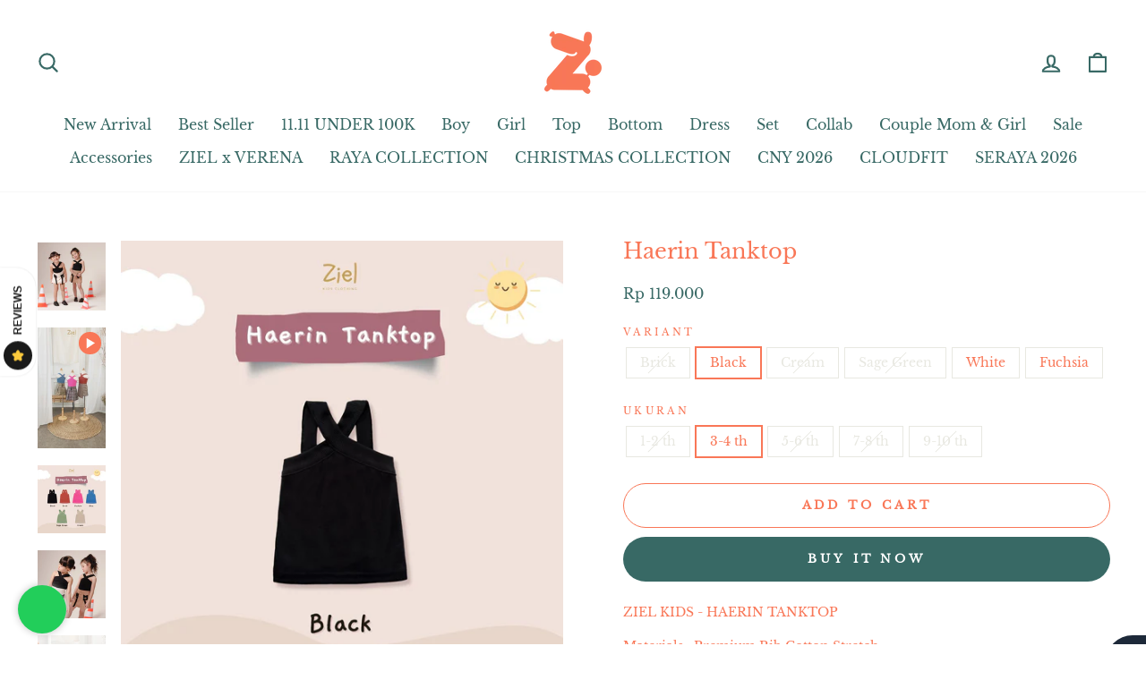

--- FILE ---
content_type: text/html; charset=utf-8
request_url: https://zielkids.id/products/ziel-kids-haerin-top-atasan-anak-perempuan-baju-anak-perempuan
body_size: 44974
content:
<!doctype html>
<html class="no-js" lang="en" dir="ltr">
<head>
  <meta charset="utf-8">
  <meta http-equiv="X-UA-Compatible" content="IE=edge,chrome=1">
  <meta name="viewport" content="width=device-width,initial-scale=1">
  <meta name="theme-color" content="#386965">
  <link rel="canonical" href="https://zielkids.id/products/ziel-kids-haerin-top-atasan-anak-perempuan-baju-anak-perempuan">
  <link rel="preconnect" href="https://cdn.shopify.com">
  <link rel="preconnect" href="https://fonts.shopifycdn.com">
  <link rel="dns-prefetch" href="https://productreviews.shopifycdn.com">
  <link rel="dns-prefetch" href="https://ajax.googleapis.com">
  <link rel="dns-prefetch" href="https://maps.googleapis.com">
  <link rel="dns-prefetch" href="https://maps.gstatic.com">
  <meta name="google-site-verification" content="uAMjtOhlEt3RBJLlqZNmCZwEfVP9sJDVtudjpLlv88A" /><link rel="shortcut icon" href="//zielkids.id/cdn/shop/files/LOGO-01_32x32.png?v=1698209850" type="image/png" /><title>Haerin Tanktop
&ndash; zielkids
</title>
<meta name="description" content="ZIEL KIDS - HAERIN TANKTOPMaterials : Premium Rib Cotton Stretch Size Chart : Ukuran : Lingkar Dada (LD) | Panjang (P)1-2 th : 40 cm | 25 cm3-4 th : 46 cm | 29 cm5-6 th : 52 cm | 33 cm7-8 th : 58 cm | 37 cm9-10 th : 64 cm | 41 cmDetails :•    Tali mengitari dari bagian atas badan, menyilang dileher dan lurus dibagian b"><meta property="og:site_name" content="zielkids">
  <meta property="og:url" content="https://zielkids.id/products/ziel-kids-haerin-top-atasan-anak-perempuan-baju-anak-perempuan">
  <meta property="og:title" content="Haerin Tanktop">
  <meta property="og:type" content="product">
  <meta property="og:description" content="ZIEL KIDS - HAERIN TANKTOPMaterials : Premium Rib Cotton Stretch Size Chart : Ukuran : Lingkar Dada (LD) | Panjang (P)1-2 th : 40 cm | 25 cm3-4 th : 46 cm | 29 cm5-6 th : 52 cm | 33 cm7-8 th : 58 cm | 37 cm9-10 th : 64 cm | 41 cmDetails :•    Tali mengitari dari bagian atas badan, menyilang dileher dan lurus dibagian b"><meta property="og:image" content="http://zielkids.id/cdn/shop/files/coco_skort.jpg?v=1725868431">
    <meta property="og:image:secure_url" content="https://zielkids.id/cdn/shop/files/coco_skort.jpg?v=1725868431">
    <meta property="og:image:width" content="1024">
    <meta property="og:image:height" content="1024"><meta name="twitter:site" content="@">
  <meta name="twitter:card" content="summary_large_image">
  <meta name="twitter:title" content="Haerin Tanktop">
  <meta name="twitter:description" content="ZIEL KIDS - HAERIN TANKTOPMaterials : Premium Rib Cotton Stretch Size Chart : Ukuran : Lingkar Dada (LD) | Panjang (P)1-2 th : 40 cm | 25 cm3-4 th : 46 cm | 29 cm5-6 th : 52 cm | 33 cm7-8 th : 58 cm | 37 cm9-10 th : 64 cm | 41 cmDetails :•    Tali mengitari dari bagian atas badan, menyilang dileher dan lurus dibagian b">
<!-- Link Swiper's CSS -->
    <link
      rel="stylesheet"
      href="https://cdn.jsdelivr.net/npm/swiper/swiper-bundle.min.css"
    /><style data-shopify>@font-face {
  font-family: "Libre Baskerville";
  font-weight: 400;
  font-style: normal;
  font-display: swap;
  src: url("//zielkids.id/cdn/fonts/libre_baskerville/librebaskerville_n4.2ec9ee517e3ce28d5f1e6c6e75efd8a97e59c189.woff2") format("woff2"),
       url("//zielkids.id/cdn/fonts/libre_baskerville/librebaskerville_n4.323789551b85098885c8eccedfb1bd8f25f56007.woff") format("woff");
}

  @font-face {
  font-family: "Libre Baskerville";
  font-weight: 400;
  font-style: normal;
  font-display: swap;
  src: url("//zielkids.id/cdn/fonts/libre_baskerville/librebaskerville_n4.2ec9ee517e3ce28d5f1e6c6e75efd8a97e59c189.woff2") format("woff2"),
       url("//zielkids.id/cdn/fonts/libre_baskerville/librebaskerville_n4.323789551b85098885c8eccedfb1bd8f25f56007.woff") format("woff");
}


  
  @font-face {
  font-family: "Libre Baskerville";
  font-weight: 400;
  font-style: italic;
  font-display: swap;
  src: url("//zielkids.id/cdn/fonts/libre_baskerville/librebaskerville_i4.9b1c62038123f2ff89e0d72891fc2421add48a40.woff2") format("woff2"),
       url("//zielkids.id/cdn/fonts/libre_baskerville/librebaskerville_i4.d5032f0d77e668619cab9a3b6ff7c45700fd5f7c.woff") format("woff");
}

  
</style><link href="//zielkids.id/cdn/shop/t/3/assets/theme.css?v=57057752430637548721698210711" rel="stylesheet" type="text/css" media="all" />
  <link href="//zielkids.id/cdn/shop/t/3/assets/custom.css?v=40653363796907040911663573195" rel="stylesheet" type="text/css" media="all" />
<style data-shopify>:root {
    --typeHeaderPrimary: "Libre Baskerville";
    --typeHeaderFallback: serif;
    --typeHeaderSize: 28px;
    --typeHeaderWeight: 400;
    --typeHeaderLineHeight: 1;
    --typeHeaderSpacing: 0.0em;

    --typeBasePrimary:"Libre Baskerville";
    --typeBaseFallback:serif;
    --typeBaseSize: 14px;
    --typeBaseWeight: 400;
    --typeBaseSpacing: 0.0em;
    --typeBaseLineHeight: 1.4;

    --typeCollectionTitle: 20px;

    --iconWeight: 5px;
    --iconLinecaps: round;

    
      --buttonRadius: 50px;
    

    --colorGridOverlayOpacity: 0.1;
  }

  .placeholder-content {
    background-image: linear-gradient(100deg, #ffffff 40%, #f7f7f7 63%, #ffffff 79%);
  }</style><script>
    document.documentElement.className = document.documentElement.className.replace('no-js', 'js');

    window.theme = window.theme || {};
    theme.routes = {
      home: "/",
      cart: "/cart.js",
      cartPage: "/cart",
      cartAdd: "/cart/add.js",
      cartChange: "/cart/change.js",
      search: "/search"
    };
    theme.strings = {
      soldOut: "Sold Out",
      unavailable: "Unavailable",
      inStockLabel: "In stock, ready to ship",
      stockLabel: "Low stock - [count] items left",
      willNotShipUntil: "Ready to ship [date]",
      willBeInStockAfter: "Back in stock [date]",
      waitingForStock: "Inventory on the way",
      savePrice: "Save [saved_amount]",
      cartEmpty: "Your cart is currently empty.",
      cartTermsConfirmation: "You must agree with the terms and conditions of sales to check out",
      searchCollections: "Collections:",
      searchPages: "Pages:",
      searchArticles: "Articles:"
    };
    theme.settings = {
      dynamicVariantsEnable: true,
      cartType: "drawer",
      isCustomerTemplate: false,
      moneyFormat: "Rp {{amount_no_decimals}}",
      saveType: "dollar",
      productImageSize: "square",
      productImageCover: false,
      predictiveSearch: true,
      predictiveSearchType: "product,article,page,collection",
      quickView: false,
      themeName: 'Impulse',
      themeVersion: "6.0.1"
    };
  </script>

  <script>window.performance && window.performance.mark && window.performance.mark('shopify.content_for_header.start');</script><meta id="shopify-digital-wallet" name="shopify-digital-wallet" content="/60303933580/digital_wallets/dialog">
<link rel="alternate" type="application/json+oembed" href="https://zielkids.id/products/ziel-kids-haerin-top-atasan-anak-perempuan-baju-anak-perempuan.oembed">
<script async="async" src="/checkouts/internal/preloads.js?locale=en-ID"></script>
<script id="shopify-features" type="application/json">{"accessToken":"06597b5faea907790f673261658b50dd","betas":["rich-media-storefront-analytics"],"domain":"zielkids.id","predictiveSearch":true,"shopId":60303933580,"locale":"en"}</script>
<script>var Shopify = Shopify || {};
Shopify.shop = "zielkids.myshopify.com";
Shopify.locale = "en";
Shopify.currency = {"active":"IDR","rate":"1.0"};
Shopify.country = "ID";
Shopify.theme = {"name":"Impulse SSDC ( Master )","id":127519817868,"schema_name":"Impulse","schema_version":"6.0.1","theme_store_id":null,"role":"main"};
Shopify.theme.handle = "null";
Shopify.theme.style = {"id":null,"handle":null};
Shopify.cdnHost = "zielkids.id/cdn";
Shopify.routes = Shopify.routes || {};
Shopify.routes.root = "/";</script>
<script type="module">!function(o){(o.Shopify=o.Shopify||{}).modules=!0}(window);</script>
<script>!function(o){function n(){var o=[];function n(){o.push(Array.prototype.slice.apply(arguments))}return n.q=o,n}var t=o.Shopify=o.Shopify||{};t.loadFeatures=n(),t.autoloadFeatures=n()}(window);</script>
<script id="shop-js-analytics" type="application/json">{"pageType":"product"}</script>
<script defer="defer" async type="module" src="//zielkids.id/cdn/shopifycloud/shop-js/modules/v2/client.init-shop-cart-sync_WVOgQShq.en.esm.js"></script>
<script defer="defer" async type="module" src="//zielkids.id/cdn/shopifycloud/shop-js/modules/v2/chunk.common_C_13GLB1.esm.js"></script>
<script defer="defer" async type="module" src="//zielkids.id/cdn/shopifycloud/shop-js/modules/v2/chunk.modal_CLfMGd0m.esm.js"></script>
<script type="module">
  await import("//zielkids.id/cdn/shopifycloud/shop-js/modules/v2/client.init-shop-cart-sync_WVOgQShq.en.esm.js");
await import("//zielkids.id/cdn/shopifycloud/shop-js/modules/v2/chunk.common_C_13GLB1.esm.js");
await import("//zielkids.id/cdn/shopifycloud/shop-js/modules/v2/chunk.modal_CLfMGd0m.esm.js");

  window.Shopify.SignInWithShop?.initShopCartSync?.({"fedCMEnabled":true,"windoidEnabled":true});

</script>
<script>(function() {
  var isLoaded = false;
  function asyncLoad() {
    if (isLoaded) return;
    isLoaded = true;
    var urls = ["https:\/\/cdn.shopify.com\/s\/files\/1\/0683\/1371\/0892\/files\/splmn-shopify-prod-August-31.min.js?v=1693985059\u0026shop=zielkids.myshopify.com","https:\/\/img0.socialshopwave.com\/ssw-empty.js?shop=zielkids.myshopify.com"];
    for (var i = 0; i < urls.length; i++) {
      var s = document.createElement('script');
      s.type = 'text/javascript';
      s.async = true;
      s.src = urls[i];
      var x = document.getElementsByTagName('script')[0];
      x.parentNode.insertBefore(s, x);
    }
  };
  if(window.attachEvent) {
    window.attachEvent('onload', asyncLoad);
  } else {
    window.addEventListener('load', asyncLoad, false);
  }
})();</script>
<script id="__st">var __st={"a":60303933580,"offset":25200,"reqid":"bf07c493-dab9-414b-bee4-cd94ce08b9c3-1769656635","pageurl":"zielkids.id\/products\/ziel-kids-haerin-top-atasan-anak-perempuan-baju-anak-perempuan","u":"a2d928718c95","p":"product","rtyp":"product","rid":7160581619852};</script>
<script>window.ShopifyPaypalV4VisibilityTracking = true;</script>
<script id="captcha-bootstrap">!function(){'use strict';const t='contact',e='account',n='new_comment',o=[[t,t],['blogs',n],['comments',n],[t,'customer']],c=[[e,'customer_login'],[e,'guest_login'],[e,'recover_customer_password'],[e,'create_customer']],r=t=>t.map((([t,e])=>`form[action*='/${t}']:not([data-nocaptcha='true']) input[name='form_type'][value='${e}']`)).join(','),a=t=>()=>t?[...document.querySelectorAll(t)].map((t=>t.form)):[];function s(){const t=[...o],e=r(t);return a(e)}const i='password',u='form_key',d=['recaptcha-v3-token','g-recaptcha-response','h-captcha-response',i],f=()=>{try{return window.sessionStorage}catch{return}},m='__shopify_v',_=t=>t.elements[u];function p(t,e,n=!1){try{const o=window.sessionStorage,c=JSON.parse(o.getItem(e)),{data:r}=function(t){const{data:e,action:n}=t;return t[m]||n?{data:e,action:n}:{data:t,action:n}}(c);for(const[e,n]of Object.entries(r))t.elements[e]&&(t.elements[e].value=n);n&&o.removeItem(e)}catch(o){console.error('form repopulation failed',{error:o})}}const l='form_type',E='cptcha';function T(t){t.dataset[E]=!0}const w=window,h=w.document,L='Shopify',v='ce_forms',y='captcha';let A=!1;((t,e)=>{const n=(g='f06e6c50-85a8-45c8-87d0-21a2b65856fe',I='https://cdn.shopify.com/shopifycloud/storefront-forms-hcaptcha/ce_storefront_forms_captcha_hcaptcha.v1.5.2.iife.js',D={infoText:'Protected by hCaptcha',privacyText:'Privacy',termsText:'Terms'},(t,e,n)=>{const o=w[L][v],c=o.bindForm;if(c)return c(t,g,e,D).then(n);var r;o.q.push([[t,g,e,D],n]),r=I,A||(h.body.append(Object.assign(h.createElement('script'),{id:'captcha-provider',async:!0,src:r})),A=!0)});var g,I,D;w[L]=w[L]||{},w[L][v]=w[L][v]||{},w[L][v].q=[],w[L][y]=w[L][y]||{},w[L][y].protect=function(t,e){n(t,void 0,e),T(t)},Object.freeze(w[L][y]),function(t,e,n,w,h,L){const[v,y,A,g]=function(t,e,n){const i=e?o:[],u=t?c:[],d=[...i,...u],f=r(d),m=r(i),_=r(d.filter((([t,e])=>n.includes(e))));return[a(f),a(m),a(_),s()]}(w,h,L),I=t=>{const e=t.target;return e instanceof HTMLFormElement?e:e&&e.form},D=t=>v().includes(t);t.addEventListener('submit',(t=>{const e=I(t);if(!e)return;const n=D(e)&&!e.dataset.hcaptchaBound&&!e.dataset.recaptchaBound,o=_(e),c=g().includes(e)&&(!o||!o.value);(n||c)&&t.preventDefault(),c&&!n&&(function(t){try{if(!f())return;!function(t){const e=f();if(!e)return;const n=_(t);if(!n)return;const o=n.value;o&&e.removeItem(o)}(t);const e=Array.from(Array(32),(()=>Math.random().toString(36)[2])).join('');!function(t,e){_(t)||t.append(Object.assign(document.createElement('input'),{type:'hidden',name:u})),t.elements[u].value=e}(t,e),function(t,e){const n=f();if(!n)return;const o=[...t.querySelectorAll(`input[type='${i}']`)].map((({name:t})=>t)),c=[...d,...o],r={};for(const[a,s]of new FormData(t).entries())c.includes(a)||(r[a]=s);n.setItem(e,JSON.stringify({[m]:1,action:t.action,data:r}))}(t,e)}catch(e){console.error('failed to persist form',e)}}(e),e.submit())}));const S=(t,e)=>{t&&!t.dataset[E]&&(n(t,e.some((e=>e===t))),T(t))};for(const o of['focusin','change'])t.addEventListener(o,(t=>{const e=I(t);D(e)&&S(e,y())}));const B=e.get('form_key'),M=e.get(l),P=B&&M;t.addEventListener('DOMContentLoaded',(()=>{const t=y();if(P)for(const e of t)e.elements[l].value===M&&p(e,B);[...new Set([...A(),...v().filter((t=>'true'===t.dataset.shopifyCaptcha))])].forEach((e=>S(e,t)))}))}(h,new URLSearchParams(w.location.search),n,t,e,['guest_login'])})(!0,!0)}();</script>
<script integrity="sha256-4kQ18oKyAcykRKYeNunJcIwy7WH5gtpwJnB7kiuLZ1E=" data-source-attribution="shopify.loadfeatures" defer="defer" src="//zielkids.id/cdn/shopifycloud/storefront/assets/storefront/load_feature-a0a9edcb.js" crossorigin="anonymous"></script>
<script data-source-attribution="shopify.dynamic_checkout.dynamic.init">var Shopify=Shopify||{};Shopify.PaymentButton=Shopify.PaymentButton||{isStorefrontPortableWallets:!0,init:function(){window.Shopify.PaymentButton.init=function(){};var t=document.createElement("script");t.src="https://zielkids.id/cdn/shopifycloud/portable-wallets/latest/portable-wallets.en.js",t.type="module",document.head.appendChild(t)}};
</script>
<script data-source-attribution="shopify.dynamic_checkout.buyer_consent">
  function portableWalletsHideBuyerConsent(e){var t=document.getElementById("shopify-buyer-consent"),n=document.getElementById("shopify-subscription-policy-button");t&&n&&(t.classList.add("hidden"),t.setAttribute("aria-hidden","true"),n.removeEventListener("click",e))}function portableWalletsShowBuyerConsent(e){var t=document.getElementById("shopify-buyer-consent"),n=document.getElementById("shopify-subscription-policy-button");t&&n&&(t.classList.remove("hidden"),t.removeAttribute("aria-hidden"),n.addEventListener("click",e))}window.Shopify?.PaymentButton&&(window.Shopify.PaymentButton.hideBuyerConsent=portableWalletsHideBuyerConsent,window.Shopify.PaymentButton.showBuyerConsent=portableWalletsShowBuyerConsent);
</script>
<script>
  function portableWalletsCleanup(e){e&&e.src&&console.error("Failed to load portable wallets script "+e.src);var t=document.querySelectorAll("shopify-accelerated-checkout .shopify-payment-button__skeleton, shopify-accelerated-checkout-cart .wallet-cart-button__skeleton"),e=document.getElementById("shopify-buyer-consent");for(let e=0;e<t.length;e++)t[e].remove();e&&e.remove()}function portableWalletsNotLoadedAsModule(e){e instanceof ErrorEvent&&"string"==typeof e.message&&e.message.includes("import.meta")&&"string"==typeof e.filename&&e.filename.includes("portable-wallets")&&(window.removeEventListener("error",portableWalletsNotLoadedAsModule),window.Shopify.PaymentButton.failedToLoad=e,"loading"===document.readyState?document.addEventListener("DOMContentLoaded",window.Shopify.PaymentButton.init):window.Shopify.PaymentButton.init())}window.addEventListener("error",portableWalletsNotLoadedAsModule);
</script>

<script type="module" src="https://zielkids.id/cdn/shopifycloud/portable-wallets/latest/portable-wallets.en.js" onError="portableWalletsCleanup(this)" crossorigin="anonymous"></script>
<script nomodule>
  document.addEventListener("DOMContentLoaded", portableWalletsCleanup);
</script>

<link id="shopify-accelerated-checkout-styles" rel="stylesheet" media="screen" href="https://zielkids.id/cdn/shopifycloud/portable-wallets/latest/accelerated-checkout-backwards-compat.css" crossorigin="anonymous">
<style id="shopify-accelerated-checkout-cart">
        #shopify-buyer-consent {
  margin-top: 1em;
  display: inline-block;
  width: 100%;
}

#shopify-buyer-consent.hidden {
  display: none;
}

#shopify-subscription-policy-button {
  background: none;
  border: none;
  padding: 0;
  text-decoration: underline;
  font-size: inherit;
  cursor: pointer;
}

#shopify-subscription-policy-button::before {
  box-shadow: none;
}

      </style>

<script>window.performance && window.performance.mark && window.performance.mark('shopify.content_for_header.end');</script>

  <script src="//zielkids.id/cdn/shop/t/3/assets/vendor-scripts-v11.js" defer="defer"></script><script src="//zielkids.id/cdn/shop/t/3/assets/theme.js?v=47592256396192681461658998921" defer="defer"></script><!-- BEGIN app block: shopify://apps/fether-frequently-bought/blocks/widget-embed/f96a0d1a-35b8-40ef-ad54-1cb7fb011e11 --><!-- BEGIN app snippet: override -->
  <style>
    [ft-hidden-form]{
      width: 1px !important;
      height: 0px !important;
      overflow: hidden !important;
      margin: 0px !important;
      padding: 0px !important;
    }
    [ft-hidden]{
      display: none !important;
    }
  </style>
	<script>
		metafieldsFT = {"bundle_version":"1758723924"};
    isDesignModeFT = 'false';
		if((!isDesignModeFT || isDesignModeFT == 'false') && metafieldsFT[`offer_check_7160581619852`]){
			const buttonsAddToCartFT = ['form[data-type="add-to-cart-form"] button[type="submit"]', 'form[data-type="add-to-cart-form"] input[type="submit"]', "form[action$='/cart/add'] .product-buy-buttons--cta", "form[action$='/cart/add'] button[name='add']", "form[action$='/cart/add'] button.add_to_cart", '.product .product-form__buttons button[type="submit"]', '.product .product-form__buttons button[name="add"]', ".product .product-form__buttons .qty-input__btn", ".product .product-form__buttons .single_add_to_cart_button", ".product .product-form__buttons .add-to-cart-btn", ".product .product-form__buttons .product-form__submit", ".product .product-form__buttons .product-form__cart-submit", '.product .product-form button[type="submit"]', '.product .product-form button[name="add"]', ".product .product-form .qty-input__btn", ".product .product-form .single_add_to_cart_button", ".product .product-form .add-to-cart-btn", ".product .product-form .product-form__submit", ".product .product-form .product-form__cart-submit", '.product .product-info__add-to-cart button[type="submit"]', '.product .product-info__add-to-cart button[name="add"]', ".product .product-info__add-to-cart .qty-input__btn", ".product .product-info__add-to-cart .single_add_to_cart_button", ".product .product-info__add-to-cart .add-to-cart-btn", ".product .product-info__add-to-cart .product-form__submit", ".product .product-info__add-to-cart .product-form__cart-submit", '.product .product-add-to-cart-container button[type="submit"]', '.product .product-add-to-cart-container button[name="add"]', ".product .product-add-to-cart-container .qty-input__btn", ".product .product-add-to-cart-container .single_add_to_cart_button", ".product .product-add-to-cart-container .add-to-cart-btn", ".product .product-add-to-cart-container .product-form__submit", ".product .product-add-to-cart-container .product-form__cart-submit", '.product .product-detail__form button[type="submit"]', '.product .product-detail__form button[name="add"]', ".product .product-detail__form .qty-input__btn", ".product .product-detail__form .single_add_to_cart_button", ".product .product-detail__form .add-to-cart-btn", ".product .product-detail__form .product-form__submit", ".product .product-detail__form .product-form__cart-submit", '.product .add_to_cart_holder button[name="add"]', ".product .add_to_cart_holder .qty-input__btn", ".product .add_to_cart_holder .single_add_to_cart_button", ".product .add_to_cart_holder .add-to-cart-btn", ".product .add_to_cart_holder .product-form__submit", ".product .add_to_cart_holder .product-form__cart-submit", '.product .product-form__item button[name="add"]', ".product .product-form__item .qty-input__btn", ".product .product-form__item .single_add_to_cart_button", ".product .product-form__item .add-to-cart-btn", ".product .product-form__item .product-form__submit", ".product .product-form__item .product-form__cart-submit", '.product .payment-buttons button[name="add"]', ".product .payment-buttons .qty-input__btn", ".product .payment-buttons .single_add_to_cart_button", ".product .payment-buttons .add-to-cart-btn", ".product .payment-buttons .product-form__submit", ".product .payment-buttons .product-form__cart-submit", '.product .product-detail__detail button[name="add"]', ".product .product-detail__detail .qty-input__btn", ".product .product-detail__detail .single_add_to_cart_button", ".product .product-detail__detail .add-to-cart-btn", ".product .product-detail__detail .product-form__submit", ".product .product-detail__detail .product-form__cart-submit", '.product .product-content button[name="add"]', ".product .product-content .qty-input__btn", ".product .product-content .single_add_to_cart_button", ".product .product-content .add-to-cart-btn", ".product .product-content .product-form__submit", ".product .product-content .product-form__cart-submit", '.product-page .product-form__buttons button[type="submit"]', '.product-page .product-form__buttons button[name="add"]', ".product-page .product-form__buttons .qty-input__btn", ".product-page .product-form__buttons .single_add_to_cart_button", ".product-page .product-form__buttons .add-to-cart-btn", ".product-page .product-form__buttons .product-form__submit", ".product-page .product-form__buttons .product-form__cart-submit", '.product-page .product-form button[type="submit"]', '.product-page .product-form button[name="add"]', ".product-page .product-form .qty-input__btn", ".product-page .product-form .single_add_to_cart_button", ".product-page .product-form .add-to-cart-btn", ".product-page .product-form .product-form__submit", ".product-page .product-form .product-form__cart-submit", '.product-page .product-info__add-to-cart button[type="submit"]', '.product-page .product-info__add-to-cart button[name="add"]', ".product-page .product-info__add-to-cart .qty-input__btn", ".product-page .product-info__add-to-cart .single_add_to_cart_button", ".product-page .product-info__add-to-cart .add-to-cart-btn", ".product-page .product-info__add-to-cart .product-form__submit", ".product-page .product-info__add-to-cart .product-form__cart-submit", '.product-page .product-add-to-cart-container button[type="submit"]', '.product-page .product-add-to-cart-container button[name="add"]', ".product-page .product-add-to-cart-container .qty-input__btn", ".product-page .product-add-to-cart-container .single_add_to_cart_button", ".product-page .product-add-to-cart-container .add-to-cart-btn", ".product-page .product-add-to-cart-container .product-form__submit", ".product-page .product-add-to-cart-container .product-form__cart-submit", '.product-page .product-detail__form button[type="submit"]', '.product-page .product-detail__form button[name="add"]', ".product-page .product-detail__form .qty-input__btn", ".product-page .product-detail__form .single_add_to_cart_button", ".product-page .product-detail__form .add-to-cart-btn", ".product-page .product-detail__form .product-form__submit", ".product-page .product-detail__form .product-form__cart-submit", '.product-page .add_to_cart_holder button[name="add"]', ".product-page .add_to_cart_holder .qty-input__btn", ".product-page .add_to_cart_holder .single_add_to_cart_button", ".product-page .add_to_cart_holder .add-to-cart-btn", ".product-page .add_to_cart_holder .product-form__submit", ".product-page .add_to_cart_holder .product-form__cart-submit", '.product-page .product-form__item button[name="add"]', ".product-page .product-form__item .qty-input__btn", ".product-page .product-form__item .single_add_to_cart_button", ".product-page .product-form__item .add-to-cart-btn", ".product-page .product-form__item .product-form__submit", ".product-page .product-form__item .product-form__cart-submit", '.product-page .payment-buttons button[name="add"]', ".product-page .payment-buttons .qty-input__btn", ".product-page .payment-buttons .single_add_to_cart_button", ".product-page .payment-buttons .add-to-cart-btn", ".product-page .payment-buttons .product-form__submit", ".product-page .payment-buttons .product-form__cart-submit", '.product-page .product-detail__detail button[name="add"]', ".product-page .product-detail__detail .qty-input__btn", ".product-page .product-detail__detail .single_add_to_cart_button", ".product-page .product-detail__detail .add-to-cart-btn", ".product-page .product-detail__detail .product-form__submit", ".product-page .product-detail__detail .product-form__cart-submit", '.product-page .product-content button[name="add"]', ".product-page .product-content .qty-input__btn", ".product-page .product-content .single_add_to_cart_button", ".product-page .product-content .add-to-cart-btn", ".product-page .product-content .product-form__submit", ".product-page .product-content .product-form__cart-submit", '.product-area .product-form__buttons button[name="add"]', ".product-area .product-form__buttons .qty-input__btn", '.product-area .product-form__buttons button[type="submit"]', ".product-area .product-form__buttons .single_add_to_cart_button", ".product-area .product-form__buttons .add-to-cart-btn", ".product-area .product-form__buttons .product-form__submit", ".product-area .product-form__buttons .product-form__cart-submit", '.product-area .product-form button[type="submit"]', '.product-area .product-form button[name="add"]', ".product-area .product-form .qty-input__btn", ".product-area .product-form .single_add_to_cart_button", ".product-area .product-form .add-to-cart-btn", ".product-area .product-form .product-form__submit", ".product-area .product-form .product-form__cart-submit", '.product-area .product-info__add-to-cart button[type="submit"]', '.product-area .product-info__add-to-cart button[name="add"]', ".product-area .product-info__add-to-cart .qty-input__btn", ".product-area .product-info__add-to-cart .single_add_to_cart_button", ".product-area .product-info__add-to-cart .add-to-cart-btn", ".product-area .product-info__add-to-cart .product-form__submit", ".product-area .product-info__add-to-cart .product-form__cart-submit", '.product-area .product-add-to-cart-container button[type="submit"]', '.product-area .product-add-to-cart-container button[name="add"]', ".product-area .product-add-to-cart-container .qty-input__btn", ".product-area .product-add-to-cart-container .single_add_to_cart_button", ".product-area .product-add-to-cart-container .add-to-cart-btn", ".product-area .product-add-to-cart-container .product-form__submit", ".product-area .product-add-to-cart-container .product-form__cart-submit", '.product-area .product-detail__form button[type="submit"]', '.product-area .product-detail__form button[name="add"]', ".product-area .product-detail__form .qty-input__btn", ".product-area .product-detail__form .single_add_to_cart_button", ".product-area .product-detail__form .add-to-cart-btn", ".product-area .product-detail__form .product-form__submit", ".product-area .product-detail__form .product-form__cart-submit", '.product-area .add_to_cart_holder button[name="add"]', ".product-area .add_to_cart_holder .qty-input__btn", ".product-area .add_to_cart_holder .single_add_to_cart_button", ".product-area .add_to_cart_holder .add-to-cart-btn", ".product-area .add_to_cart_holder .product-form__submit", ".product-area .add_to_cart_holder .product-form__cart-submit", '.product-area .product-form__item button[name="add"]', ".product-area .product-form__item .qty-input__btn", ".product-area .product-form__item .single_add_to_cart_button", ".product-area .product-form__item .add-to-cart-btn", ".product-area .product-form__item .product-form__submit", ".product-area .product-form__item .product-form__cart-submit", '.product-area .payment-buttons button[name="add"]', ".product-area .payment-buttons .qty-input__btn", ".product-area .payment-buttons .single_add_to_cart_button", ".product-area .payment-buttons .add-to-cart-btn", ".product-area .payment-buttons .product-form__submit", ".product-area .payment-buttons .product-form__cart-submit", '.product-area .product-detail__detail button[name="add"]', ".product-area .product-detail__detail .qty-input__btn", ".product-area .product-detail__detail .single_add_to_cart_button", ".product-area .product-detail__detail .add-to-cart-btn", ".product-area .product-detail__detail .product-form__submit", ".product-area .product-detail__detail .product-form__cart-submit", '.product-area .product-content button[name="add"]', ".product-area .product-content .qty-input__btn", ".product-area .product-content .single_add_to_cart_button", ".product-area .product-content .add-to-cart-btn", ".product-area .product-content .product-form__submit", ".product-area .product-content .product-form__cart-submit", '.page-width .product-form__buttons button[type="submit"]', '.page-width .product-form__buttons button[name="add"]', ".page-width .product-form__buttons .qty-input__btn", ".page-width .product-form__buttons .single_add_to_cart_button", ".page-width .product-form__buttons .add-to-cart-btn", ".page-width .product-form__buttons .product-form__submit", ".page-width .product-form__buttons .product-form__cart-submit", '.page-width .product-form button[type="submit"]', '.page-width .product-form button[name="add"]', ".page-width .product-form .qty-input__btn", ".page-width .product-form .single_add_to_cart_button", ".page-width .product-form .add-to-cart-btn", ".page-width .product-form .product-form__submit", ".page-width .product-form .product-form__cart-submit", '.page-width .product-info__add-to-cart button[type="submit"]', '.page-width .product-info__add-to-cart button[name="add"]', ".page-width .product-info__add-to-cart .qty-input__btn", ".page-width .product-info__add-to-cart .single_add_to_cart_button", ".page-width .product-info__add-to-cart .add-to-cart-btn", ".page-width .product-info__add-to-cart .product-form__submit", ".page-width .product-info__add-to-cart .product-form__cart-submit", '.page-width .product-add-to-cart-container button[type="submit"]', '.page-width .product-add-to-cart-container button[name="add"]', ".page-width .product-add-to-cart-container .qty-input__btn", ".page-width .product-add-to-cart-container .single_add_to_cart_button", ".page-width .product-add-to-cart-container .add-to-cart-btn", ".page-width .product-add-to-cart-container .product-form__submit", ".page-width .product-add-to-cart-container .product-form__cart-submit", '.page-width .product-detail__form button[type="submit"]', '.page-width .product-detail__form button[name="add"]', ".page-width .product-detail__form .qty-input__btn", ".page-width .product-detail__form .single_add_to_cart_button", ".page-width .product-detail__form .add-to-cart-btn", ".page-width .product-detail__form .product-form__submit", ".page-width .product-detail__form .product-form__cart-submit", '.page-width .add_to_cart_holder button[name="add"]', ".page-width .add_to_cart_holder .qty-input__btn", ".page-width .add_to_cart_holder .single_add_to_cart_button", ".page-width .add_to_cart_holder .add-to-cart-btn", ".page-width .add_to_cart_holder .product-form__submit", ".page-width .add_to_cart_holder .product-form__cart-submit", '.page-width .product-form__item button[name="add"]', ".page-width .product-form__item .qty-input__btn", ".page-width .product-form__item .single_add_to_cart_button", ".page-width .product-form__item .add-to-cart-btn", ".page-width .product-form__item .product-form__submit", ".page-width .product-form__item .product-form__cart-submit", '.page-width .payment-buttons button[name="add"]', ".page-width .payment-buttons .qty-input__btn", ".page-width .payment-buttons .single_add_to_cart_button", ".page-width .payment-buttons .add-to-cart-btn", ".page-width .payment-buttons .product-form__submit", ".page-width .payment-buttons .product-form__cart-submit", '.page-width .product-detail__detail button[name="add"]', ".page-width .product-detail__detail .qty-input__btn", ".page-width .product-detail__detail .single_add_to_cart_button", ".page-width .product-detail__detail .add-to-cart-btn", ".page-width .product-detail__detail .product-form__submit", ".page-width .product-detail__detail .product-form__cart-submit", '.page-width .product-content button[name="add"]', ".page-width .product-content .qty-input__btn", ".page-width .product-content .single_add_to_cart_button", ".page-width .product-content .add-to-cart-btn", ".page-width .product-content .product-form__submit", ".page-width .product-content .product-form__cart-submit", ".product-block-list .product-form__buy-buttons .product-form__add-button", "form[action$='/cart/add'] button[type='submit']", "form[action$='/cart/add'] input[type='submit']", "form[action$='/cart/add'] .product-buy-buttons--primary", "form[action$='/cart/add'] a#add-to-cart-btn.product--addtocart", "form[action$='/cart/add'] product-form__buttons #submitProduct[name='add']", "form[action$='/cart/add'] button.product-submit", "#AddToCart", "form[action$='/cart/add'] .btn--add-to-cart", "form[action$='/cart/add'] .btn-addtocart", "form[action$='/cart/add'] .add", "form[action$='/cart/add'] .add_to_cart", "form[action$='/cart/add'] .product__buy .product__add-to-cart", "form[action$='/cart/add'] .button--addToCart"];
      const selectorOptionsHideFT = [
        '.dbtfy-color_swatches',
        '.product-layout-grid__detail .product-detail__options',
        '.product__info-wrapper variant-radios',
        'div[data-variant-picker]',
        '.product-detail__form__options.product-detail__gap-lg.product-detail__form__options--underlined',
        '.product-block-container .product-block.product-block-variant-picker:not(.pb-card-shadow)',
        '.product-block-container .product-block.product-block-quantity-selector:not(.pb-card-shadow)',
        '.product-form__quantity',
        '.product-block-item.atc-wrapper',
        '.product__quantity',
        '.product-form product-variants',
        '.tt-swatches-container',
        '.product__quantity',
        '.product-info__quantity-selector',
        'variant-picker',
        'product-page product-variants',
        '.product__variants-wrapper.product__block',
        '.product__controls-group-quantity.product__block',
        '.product-options--root',
        'variant-radios',
        '.quantity_selector',
        '.productView-subtotal',
        '.productView-options',
        'f-variant-picker',
        '[data-product-variants]',
        '.product__controls-group-quanity',
        '.yv-product-quantity',
        '.product-block--buy-button .button--sold-out',
        '.container .product__meta[itemscope] div div.row.gy-3',
        ".product__grid__item .product__content .product__selector[id^='ProductSelector-template--']",
        '.product-block .variant-wrapper',
        '.product__info-container variant-radios',
        '.pt-swatches-container.pt-swatches-container-js',
        '.product__info-container variant-selects',
        '.product__info-wrapper variant-selects',
        '.product-page-section variant-selects',
        '.pg__option--single',
        '.product-option-selector'
      ];
      
			function getButtonAddToCartFT(){
				let btnFT = null;
				for(let iFT=0; iFT < buttonsAddToCartFT.length; iFT++){
					let arrButtonFoundFT = document.querySelectorAll(buttonsAddToCartFT[iFT]);
					let buttonFoundFT = Array.from(arrButtonFoundFT).find(item => {
            return item && (!item.style || (item.style && item.style.display != "none") || (item.style && item.style.opacity != "0"))
					})
					if(buttonFoundFT){
						btnFT = buttonFoundFT
            break;
					}
				}
				return btnFT
			}
			function logChangesFT(mutations, observer){
				if(document.body){
					let btnCartFT = getButtonAddToCartFT();
					if(btnCartFT){
						let elFormFT = btnCartFT.closest("form")
            if(elFormFT && !elFormFT.getAttribute("ft-hidden-form")){
              observerFT.disconnect();
              if(!elFormFT.className?.includes("ftb-form")){
                elFormFT.setAttribute("ft-hidden-form", "true")
                selectorOptionsHideFT.forEach(itemOptionFT => {
                  let elOptionFT = document.querySelector(itemOptionFT);
                  if(elOptionFT != null && !elOptionFT.getAttribute("ft-hidden")){
                    elOptionFT.setAttribute("ft-hidden", "true");
                  }
                })
              }
            }
					}
				}
			}
			var observerFT = new MutationObserver(logChangesFT);
			observerFT.observe(document.documentElement, { subtree: true, childList: true });
		}
	</script>
<!-- END app snippet -->
<!-- BEGIN app snippet: script -->



<script>
  window._fetherStore = {
      ...(window._fetherStore || {}),
      bundleVersion: "1758723924",
      addOnVersion: "",
      offerVersion: "",
      countdownTimerVersion: "",
      stockCountdownVersion: "",
      product: {
        id: '7160581619852',
        title: `Haerin Tanktop`,
        handle: `ziel-kids-haerin-top-atasan-anak-perempuan-baju-anak-perempuan`, 
        price: `60,000`, 
        priceFormatted: `Rp 60.000`,
        variants: []
      }, 
      cart: {
        products: []
      },
      currency: {
        code: 'IDR',
        symbol: 'Rp',
        name: 'Indonesian Rupiah'
      },
      moneyFormat: "Rp {{amount_no_decimals}}",
      moneyWithCurrencyFormat: "Rp {{amount_no_decimals}}",
      currencyCodeEnabled: "",
      isProductPage:  "1" ,
      isCartPage:  "" ,
      isSearchPage:  "" ,
      isHomePage:  "" ,
      cartType: 'drawer',
      collections: []
  };
  
  function loadFT(){
    let productTempFT = null;
    
      _fetherStore.product.variants.push({
        id: "41035497242764", 
        title: `Brick / 1-2 th`, 
        price: `119,000`, 
        priceFormatted:  `Rp 119.000` 
      });
    
      _fetherStore.product.variants.push({
        id: "41035497275532", 
        title: `Brick / 3-4 th`, 
        price: `119,000`, 
        priceFormatted:  `Rp 119.000` 
      });
    
      _fetherStore.product.variants.push({
        id: "41035497308300", 
        title: `Brick / 5-6 th`, 
        price: `119,000`, 
        priceFormatted:  `Rp 119.000` 
      });
    
      _fetherStore.product.variants.push({
        id: "41035497341068", 
        title: `Brick / 7-8 th`, 
        price: `119,000`, 
        priceFormatted:  `Rp 119.000` 
      });
    
      _fetherStore.product.variants.push({
        id: "41035497373836", 
        title: `Brick / 9-10 th`, 
        price: `119,000`, 
        priceFormatted:  `Rp 119.000` 
      });
    
      _fetherStore.product.variants.push({
        id: "41190324797580", 
        title: `Black / 1-2 th`, 
        price: `119,000`, 
        priceFormatted:  `Rp 119.000` 
      });
    
      _fetherStore.product.variants.push({
        id: "41190324830348", 
        title: `Black / 3-4 th`, 
        price: `119,000`, 
        priceFormatted:  `Rp 119.000` 
      });
    
      _fetherStore.product.variants.push({
        id: "41190324863116", 
        title: `Black / 5-6 th`, 
        price: `119,000`, 
        priceFormatted:  `Rp 119.000` 
      });
    
      _fetherStore.product.variants.push({
        id: "41190324895884", 
        title: `Black / 7-8 th`, 
        price: `119,000`, 
        priceFormatted:  `Rp 119.000` 
      });
    
      _fetherStore.product.variants.push({
        id: "41190324928652", 
        title: `Black / 9-10 th`, 
        price: `119,000`, 
        priceFormatted:  `Rp 119.000` 
      });
    
      _fetherStore.product.variants.push({
        id: "41604749983884", 
        title: `Cream / 1-2 th`, 
        price: `119,000`, 
        priceFormatted:  `Rp 119.000` 
      });
    
      _fetherStore.product.variants.push({
        id: "41604750016652", 
        title: `Cream / 3-4 th`, 
        price: `119,000`, 
        priceFormatted:  `Rp 119.000` 
      });
    
      _fetherStore.product.variants.push({
        id: "41604750049420", 
        title: `Cream / 5-6 th`, 
        price: `119,000`, 
        priceFormatted:  `Rp 119.000` 
      });
    
      _fetherStore.product.variants.push({
        id: "41604750082188", 
        title: `Cream / 7-8 th`, 
        price: `64,000`, 
        priceFormatted:  `Rp 64.000` 
      });
    
      _fetherStore.product.variants.push({
        id: "41604750114956", 
        title: `Cream / 9-10 th`, 
        price: `119,000`, 
        priceFormatted:  `Rp 119.000` 
      });
    
      _fetherStore.product.variants.push({
        id: "41604750147724", 
        title: `Sage Green / 1-2 th`, 
        price: `119,000`, 
        priceFormatted:  `Rp 119.000` 
      });
    
      _fetherStore.product.variants.push({
        id: "41604750180492", 
        title: `Sage Green / 3-4 th`, 
        price: `119,000`, 
        priceFormatted:  `Rp 119.000` 
      });
    
      _fetherStore.product.variants.push({
        id: "41604750213260", 
        title: `Sage Green / 5-6 th`, 
        price: `119,000`, 
        priceFormatted:  `Rp 119.000` 
      });
    
      _fetherStore.product.variants.push({
        id: "41604750246028", 
        title: `Sage Green / 7-8 th`, 
        price: `119,000`, 
        priceFormatted:  `Rp 119.000` 
      });
    
      _fetherStore.product.variants.push({
        id: "41604750278796", 
        title: `Sage Green / 9-10 th`, 
        price: `119,000`, 
        priceFormatted:  `Rp 119.000` 
      });
    
      _fetherStore.product.variants.push({
        id: "43364958535820", 
        title: `White / 1-2 th`, 
        price: `119,000`, 
        priceFormatted:  `Rp 119.000` 
      });
    
      _fetherStore.product.variants.push({
        id: "43364958568588", 
        title: `White / 3-4 th`, 
        price: `119,000`, 
        priceFormatted:  `Rp 119.000` 
      });
    
      _fetherStore.product.variants.push({
        id: "43364958601356", 
        title: `White / 5-6 th`, 
        price: `119,000`, 
        priceFormatted:  `Rp 119.000` 
      });
    
      _fetherStore.product.variants.push({
        id: "43364958634124", 
        title: `White / 7-8 th`, 
        price: `119,000`, 
        priceFormatted:  `Rp 119.000` 
      });
    
      _fetherStore.product.variants.push({
        id: "43364958666892", 
        title: `White / 9-10 th`, 
        price: `119,000`, 
        priceFormatted:  `Rp 119.000` 
      });
    
      _fetherStore.product.variants.push({
        id: "44783904751756", 
        title: `Fuchsia / 1-2 th`, 
        price: `119,000`, 
        priceFormatted:  `Rp 119.000` 
      });
    
      _fetherStore.product.variants.push({
        id: "44783904784524", 
        title: `Fuchsia / 3-4 th`, 
        price: `119,000`, 
        priceFormatted:  `Rp 119.000` 
      });
    
      _fetherStore.product.variants.push({
        id: "44783904817292", 
        title: `Fuchsia / 5-6 th`, 
        price: `60,000`, 
        priceFormatted:  `Rp 60.000` 
      });
    
      _fetherStore.product.variants.push({
        id: "44783904850060", 
        title: `Fuchsia / 7-8 th`, 
        price: `119,000`, 
        priceFormatted:  `Rp 119.000` 
      });
    
      _fetherStore.product.variants.push({
        id: "44783904882828", 
        title: `Fuchsia / 9-10 th`, 
        price: `119,000`, 
        priceFormatted:  `Rp 119.000` 
      });
    

    _fetherStore.collections.push("312427872396");_fetherStore.collections.push("276312850572");_fetherStore.collections.push("302796963980");_fetherStore.collections.push("312526438540");_fetherStore.collections.push("278725066892");_fetherStore.collections.push("279440916620");_fetherStore.collections.push("315633598604");_fetherStore.collections.push("285734404236");_fetherStore.collections.push("278380576908");_fetherStore.collections.push("278911287436");
  }
  loadFT()
</script>
<!-- END app snippet -->
<script>
    _fetherStoreAppEmbed = true;
</script>

<!-- END app block --><!-- BEGIN app block: shopify://apps/powerful-form-builder/blocks/app-embed/e4bcb1eb-35b2-42e6-bc37-bfe0e1542c9d --><script type="text/javascript" hs-ignore data-cookieconsent="ignore">
  var Globo = Globo || {};
  var globoFormbuilderRecaptchaInit = function(){};
  var globoFormbuilderHcaptchaInit = function(){};
  window.Globo.FormBuilder = window.Globo.FormBuilder || {};
  window.Globo.FormBuilder.shop = {"configuration":{"money_format":"Rp {{amount_no_decimals}}"},"pricing":{"features":{"bulkOrderForm":true,"cartForm":true,"fileUpload":30,"removeCopyright":true,"restrictedEmailDomains":true,"metrics":true}},"settings":{"copyright":"Powered by <a href=\"https://globosoftware.net\" target=\"_blank\">Globo</a> <a href=\"https://apps.shopify.com/form-builder-contact-form\" target=\"_blank\">Contact Form</a>","hideWaterMark":false,"reCaptcha":{"recaptchaType":"v2","siteKey":false,"languageCode":"en"},"hCaptcha":{"siteKey":false},"scrollTop":false,"customCssCode":"","customCssEnabled":false,"additionalColumns":[]},"encryption_form_id":1,"url":"https://form.globo.io/","CDN_URL":"https://dxo9oalx9qc1s.cloudfront.net","app_id":"1783207"};

  if(window.Globo.FormBuilder.shop.settings.customCssEnabled && window.Globo.FormBuilder.shop.settings.customCssCode){
    const customStyle = document.createElement('style');
    customStyle.type = 'text/css';
    customStyle.innerHTML = window.Globo.FormBuilder.shop.settings.customCssCode;
    document.head.appendChild(customStyle);
  }

  window.Globo.FormBuilder.forms = [];
    
      
      
      
      window.Globo.FormBuilder.forms[90115] = {"90115":{"header":{"active":false,"title":"","description":"\u003cp\u003e\u003cbr\u003e\u003c\/p\u003e"},"elements":[{"id":"text","type":"text","label":"Order ID","placeholder":"ex 1001","description":"","limitCharacters":false,"characters":100,"hideLabel":false,"keepPositionLabel":false,"required":true,"ifHideLabel":false,"inputIcon":"","columnWidth":50},{"id":"email","type":"email","label":"Email","placeholder":"","description":"","limitCharacters":false,"characters":100,"hideLabel":false,"keepPositionLabel":false,"required":true,"ifHideLabel":false,"inputIcon":"","columnWidth":50},{"id":"name","type":"name","label":"Senders Name (Nama Pengirim)","placeholder":"","description":"","limitCharacters":false,"characters":100,"hideLabel":false,"keepPositionLabel":false,"required":true,"ifHideLabel":false,"inputIcon":"","columnWidth":50},{"id":"text-2","type":"text","label":"Your Name (Nama Anda)","placeholder":"","description":"","limitCharacters":false,"characters":100,"hideLabel":false,"keepPositionLabel":false,"required":true,"ifHideLabel":false,"inputIcon":"","columnWidth":50},{"id":"file","type":"file","label":"Upload Proof of Transfer (Bukti Pembayaran)","button-text":"Choose file","placeholder":"","allowed-multiple":false,"allowed-extensions":["jpg","jpeg","png"],"description":"","uploadPending":"File is uploading. Please wait a second...","uploadSuccess":"File uploaded successfully","hideLabel":false,"keepPositionLabel":false,"required":true,"ifHideLabel":false,"inputIcon":"","columnWidth":100}],"add-elements":null,"footer":{"description":"","previousText":"Previous","nextText":"Next","submitText":"Submit","resetButton":false,"resetButtonText":"Reset","submitFullWidth":false,"submitAlignment":"center"},"mail":{"admin":null,"customer":{"enable":false,"emailType":"elementEmail","selectEmail":"onlyEmail","emailId":"email","emailConditional":false,"note":"Thanks for submitting","toggle-variables":"\u003ctable class=\"header row\" style=\"width: 100%; border-spacing: 0; border-collapse: collapse; margin: 40px 0 20px;\"\u003e\n\u003ctbody\u003e\n\u003ctr\u003e\n\u003ctd class=\"header__cell\" style=\"font-family: -apple-system, BlinkMacSystemFont, Roboto, Oxygen, Ubuntu, Cantarell, Fira Sans, Droid Sans, Helvetica Neue, sans-serif;\"\u003e\u003ccenter\u003e\n\u003ctable class=\"container\" style=\"width: 559px; text-align: left; border-spacing: 0px; border-collapse: collapse; margin: 0px auto;\"\u003e\n\u003ctbody\u003e\n\u003ctr\u003e\n\u003ctd style=\"font-family: -apple-system, BlinkMacSystemFont, Roboto, Oxygen, Ubuntu, Cantarell, 'Fira Sans', 'Droid Sans', 'Helvetica Neue', sans-serif; width: 544.219px;\"\u003e\n\u003ctable class=\"row\" style=\"width: 100%; border-spacing: 0; border-collapse: collapse;\"\u003e\n\u003ctbody\u003e\n\u003ctr\u003e\n\u003ctd class=\"shop-name__cell\" style=\"font-family: -apple-system, BlinkMacSystemFont, Roboto, Oxygen, Ubuntu, Cantarell, Fira Sans, Droid Sans, Helvetica Neue, sans-serif;\"\u003e\n\u003ch1 class=\"shop-name__text\" style=\"font-weight: normal; font-size: 30px; color: #333; margin: 0;\"\u003e\u003ca class=\"shop_name\" target=\"_blank\" rel=\"noopener\"\u003eShop\u003c\/a\u003e\u003c\/h1\u003e\n\u003c\/td\u003e\n\u003ctd class=\"order-number__cell\" style=\"font-family: -apple-system, BlinkMacSystemFont, Roboto, Oxygen, Ubuntu, Cantarell, Fira Sans, Droid Sans, Helvetica Neue, sans-serif; font-size: 14px; color: #999;\" align=\"right\"\u003e\u0026nbsp;\u003c\/td\u003e\n\u003c\/tr\u003e\n\u003c\/tbody\u003e\n\u003c\/table\u003e\n\u003c\/td\u003e\n\u003c\/tr\u003e\n\u003c\/tbody\u003e\n\u003c\/table\u003e\n\u003c\/center\u003e\u003c\/td\u003e\n\u003c\/tr\u003e\n\u003c\/tbody\u003e\n\u003c\/table\u003e\n\u003ctable class=\"row content\" style=\"width: 100%; border-spacing: 0; border-collapse: collapse;\"\u003e\n\u003ctbody\u003e\n\u003ctr\u003e\n\u003ctd class=\"content__cell\" style=\"font-family: -apple-system, BlinkMacSystemFont, Roboto, Oxygen, Ubuntu, Cantarell, Fira Sans, Droid Sans, Helvetica Neue, sans-serif; padding-bottom: 40px;\"\u003e\u003ccenter\u003e\n\u003ctable class=\"container\" style=\"width: 560px; text-align: left; border-spacing: 0; border-collapse: collapse; margin: 0 auto;\"\u003e\n\u003ctbody\u003e\n\u003ctr\u003e\n\u003ctd style=\"font-family: -apple-system, BlinkMacSystemFont, Roboto, Oxygen, Ubuntu, Cantarell, Fira Sans, Droid Sans, Helvetica Neue, sans-serif;\"\u003e\n\u003ch2 class=\"quote-heading\" style=\"font-weight: normal; font-size: 24px; margin: 0 0 10px;\"\u003eThanks for your submission\u003c\/h2\u003e\n\u003cp class=\"quote-heading-message\"\u003eHi, we are getting your submission. We will get back to you shortly.\u003c\/p\u003e\n\u003c\/td\u003e\n\u003c\/tr\u003e\n\u003c\/tbody\u003e\n\u003c\/table\u003e\n\u003ctable class=\"row section\" style=\"width: 100%; border-spacing: 0; border-collapse: collapse; border-top-width: 1px; border-top-color: #e5e5e5; border-top-style: solid;\"\u003e\n\u003ctbody\u003e\n\u003ctr\u003e\n\u003ctd class=\"section__cell\" style=\"font-family: -apple-system, BlinkMacSystemFont, Roboto, Oxygen, Ubuntu, Cantarell, Fira Sans, Droid Sans, Helvetica Neue, sans-serif; padding: 40px 0;\"\u003e\u003ccenter\u003e\n\u003ctable class=\"container\" style=\"width: 560px; text-align: left; border-spacing: 0; border-collapse: collapse; margin: 0 auto;\"\u003e\n\u003ctbody\u003e\n\u003ctr\u003e\n\u003ctd style=\"font-family: -apple-system, BlinkMacSystemFont, Roboto, Oxygen, Ubuntu, Cantarell, Fira Sans, Droid Sans, Helvetica Neue, sans-serif;\"\u003e\n\u003ch3 class=\"more-information\"\u003eMore information\u003c\/h3\u003e\n\u003cp\u003e{{data}}\u003c\/p\u003e\n\u003c\/td\u003e\n\u003c\/tr\u003e\n\u003c\/tbody\u003e\n\u003c\/table\u003e\n\u003c\/center\u003e\u003c\/td\u003e\n\u003c\/tr\u003e\n\u003c\/tbody\u003e\n\u003c\/table\u003e\n\u003ctable class=\"row footer\" style=\"width: 100%; border-spacing: 0; border-collapse: collapse; border-top-width: 1px; border-top-color: #e5e5e5; border-top-style: solid;\"\u003e\n\u003ctbody\u003e\n\u003ctr\u003e\n\u003ctd class=\"footer__cell\" style=\"font-family: -apple-system, BlinkMacSystemFont, Roboto, Oxygen, Ubuntu, Cantarell, Fira Sans, Droid Sans, Helvetica Neue, sans-serif; padding: 35px 0;\"\u003e\u003ccenter\u003e\n\u003ctable class=\"container\" style=\"width: 560px; text-align: left; border-spacing: 0; border-collapse: collapse; margin: 0 auto;\"\u003e\n\u003ctbody\u003e\n\u003ctr\u003e\n\u003ctd style=\"font-family: -apple-system, BlinkMacSystemFont, Roboto, Oxygen, Ubuntu, Cantarell, Fira Sans, Droid Sans, Helvetica Neue, sans-serif;\"\u003e\n\u003cp class=\"contact\" style=\"text-align: center;\"\u003eIf you have any questions, reply to this email or contact us at \u003ca href=\"mailto:samuel.sabandar@gmail.com\"\u003esamuel.sabandar@gmail.com\u003c\/a\u003e\u003c\/p\u003e\n\u003c\/td\u003e\n\u003c\/tr\u003e\n\u003ctr\u003e\n\u003ctd style=\"font-family: -apple-system, BlinkMacSystemFont, Roboto, Oxygen, Ubuntu, Cantarell, Fira Sans, Droid Sans, Helvetica Neue, sans-serif;\"\u003e\n\u003cp class=\"disclaimer__subtext\" style=\"color: #999; line-height: 150%; font-size: 14px; margin: 0; text-align: center;\"\u003eClick \u003ca href=\"[UNSUBSCRIBEURL]\"\u003ehere\u003c\/a\u003e to unsubscribe\u003c\/p\u003e\n\u003c\/td\u003e\n\u003c\/tr\u003e\n\u003c\/tbody\u003e\n\u003c\/table\u003e\n\u003c\/center\u003e\u003c\/td\u003e\n\u003c\/tr\u003e\n\u003c\/tbody\u003e\n\u003c\/table\u003e\n\u003c\/center\u003e\u003c\/td\u003e\n\u003c\/tr\u003e\n\u003c\/tbody\u003e\n\u003c\/table\u003e","subject":"Thanks for submitting","content":"form.Sidebar Mail Customer Content Default","islimitWidth":false,"maxWidth":"600"}},"appearance":{"layout":"default","width":600,"style":"classic","mainColor":"rgba(172,162,106,1)","headingColor":"#000","labelColor":"#000","descriptionColor":"#6c757d","optionColor":"#000","paragraphColor":"#000","paragraphBackground":"#fff","background":"color","backgroundColor":"#FFF","backgroundImage":"","backgroundImageAlignment":"middle","floatingIcon":"\u003csvg aria-hidden=\"true\" focusable=\"false\" data-prefix=\"far\" data-icon=\"envelope\" class=\"svg-inline--fa fa-envelope fa-w-16\" role=\"img\" xmlns=\"http:\/\/www.w3.org\/2000\/svg\" viewBox=\"0 0 512 512\"\u003e\u003cpath fill=\"currentColor\" d=\"M464 64H48C21.49 64 0 85.49 0 112v288c0 26.51 21.49 48 48 48h416c26.51 0 48-21.49 48-48V112c0-26.51-21.49-48-48-48zm0 48v40.805c-22.422 18.259-58.168 46.651-134.587 106.49-16.841 13.247-50.201 45.072-73.413 44.701-23.208.375-56.579-31.459-73.413-44.701C106.18 199.465 70.425 171.067 48 152.805V112h416zM48 400V214.398c22.914 18.251 55.409 43.862 104.938 82.646 21.857 17.205 60.134 55.186 103.062 54.955 42.717.231 80.509-37.199 103.053-54.947 49.528-38.783 82.032-64.401 104.947-82.653V400H48z\"\u003e\u003c\/path\u003e\u003c\/svg\u003e","floatingText":"","displayOnAllPage":false,"position":"bottom right","formType":"normalForm"},"reCaptcha":{"enable":false},"errorMessage":{"required":"Required","invalid":"Invalid","invalidName":"Invalid name","invalidEmail":"Invalid email","invalidURL":"Invalid url","invalidPhone":"Invalid phone","invalidNumber":"Invalid number","invalidPassword":"Invalid password","confirmPasswordNotMatch":"Confirmed password doesn't match","customerAlreadyExists":"Customer already exists","fileSizeLimit":"File size limit","fileNotAllowed":"File not allowed","requiredCaptcha":"Required captcha","requiredProducts":"Please select product","limitQuantity":"The number of products left in stock has been exceeded","shopifyInvalidPhone":"phone - Enter a valid phone number to use this delivery method","shopifyPhoneHasAlready":"phone - Phone has already been taken","shopifyInvalidProvice":"addresses.province - is not valid","otherError":"Something went wrong, please try again"},"afterSubmit":{"action":"hideForm","message":"\u003ch4\u003eThank You\u003c\/h4\u003e\n\u003cp\u003ewe will process your order soon\u003c\/p\u003e\n\u003cp\u003e\u0026nbsp;\u003c\/p\u003e","redirectUrl":"","enableGa":false,"gaEventCategory":"Form Builder by Globo","gaEventAction":"Submit","gaEventLabel":"Contact us form","enableFpx":false,"fpxTrackerName":""},"integration":{"shopify":{"createAccount":false,"ifExist":"returnError","sendEmailInvite":false,"acceptsMarketing":false,"integrationElements":[]},"mailChimp":{"loading":"","enable":false,"list":false,"integrationElements":[]},"klaviyo":{"loading":"","enable":false,"list":false,"integrationElements":{"klaviyoemail":"","first_name":{"val":"","option":""},"last_name":{"val":"","option":""},"title":{"val":"","option":""},"organization":{"val":"","option":""},"phone_number":{"val":"","option":""},"address1":{"val":"","option":""},"address2":{"val":"","option":""},"city":{"val":"","option":""},"region":{"val":"","option":""},"zip":{"val":"","option":""},"country":{"val":"","option":""},"latitude":{"val":"","option":""},"longitude":{"val":"","option":""}}},"zapier":{"enable":false,"webhookUrl":""},"hubspot":{"loading":"","enable":false,"list":false,"integrationElements":[]},"omnisend":{"loading":"","enable":false,"integrationElements":{"email":{"val":"","option":""},"firstName":{"val":"","option":""},"lastName":{"val":"","option":""},"status":{"val":"","option":""},"country":{"val":"","option":""},"state":{"val":"","option":""},"city":{"val":"","option":""},"phone":{"val":"","option":""},"postalCode":{"val":"","option":""},"gender":{"val":"","option":""},"birthdate":{"val":"","option":""},"tags":{"val":"","option":""},"customProperties1":{"val":"","option":""},"customProperties2":{"val":"","option":""},"customProperties3":{"val":"","option":""},"customProperties4":{"val":"","option":""},"customProperties5":{"val":"","option":""}}},"getresponse":{"loading":"","enable":false,"list":false,"integrationElements":{"email":{"val":"","option":""},"name":{"val":"","option":""},"gender":{"val":"","option":""},"birthdate":{"val":"","option":""},"company":{"val":"","option":""},"city":{"val":"","option":""},"state":{"val":"","option":""},"street":{"val":"","option":""},"postal_code":{"val":"","option":""},"country":{"val":"","option":""},"phone":{"val":"","option":""},"fax":{"val":"","option":""},"comment":{"val":"","option":""},"ref":{"val":"","option":""},"url":{"val":"","option":""},"tags":{"val":"","option":""},"dayOfCycle":{"val":"","option":""},"scoring":{"val":"","option":""}}},"sendinblue":{"loading":"","enable":false,"list":false,"integrationElements":[]},"campaignmonitor":{"loading":"","enable":false,"list":false,"integrationElements":[]},"activecampaign":{"loading":"","enable":false,"list":[],"integrationElements":[]}},"publish":{"requiredLogin":false,"requiredLoginMessage":"Please \u003ca href=\"\/account\/login\" title=\"login\"\u003elogin\u003c\/a\u003e to continue","publishType":"embedCode","embedCode":"\u003cdiv class=\"globo-formbuilder\" data-id=\"\"\u003e\u003c\/div\u003e","shortCode":"\u003cdiv class=\"globo-formbuilder\" data-id=\"\"\u003e\u003c\/div\u003e","popup":"\u003cdiv class=\"globo-formbuilder\" data-id=\"\"\u003e\u003c\/div\u003e","lightbox":"\u003cdiv class=\"globo-formbuilder\" data-id=\"\"\u003e\u003c\/div\u003e","enableAddShortCode":false,"selectPage":"index","selectPositionOnPage":"top","selectTime":"forever","setCookie":"1"},"isStepByStepForm":false,"html":"\n\u003cdiv class=\"globo-form default-form globo-form-id-90115\"\u003e\n\u003cstyle\u003e\n.globo-form-id-90115 .globo-form-app{\n    max-width: 600px;\n    width: -webkit-fill-available;\n    \n    background-color: #FFF;\n    \n    \n}\n\n.globo-form-id-90115 .globo-form-app .globo-heading{\n    color: #000\n}\n.globo-form-id-90115 .globo-form-app .globo-description,\n.globo-form-id-90115 .globo-form-app .header .globo-description{\n    color: #6c757d\n}\n.globo-form-id-90115 .globo-form-app .globo-label,\n.globo-form-id-90115 .globo-form-app .globo-form-control label.globo-label,\n.globo-form-id-90115 .globo-form-app .globo-form-control label.globo-label span.label-content{\n    color: #000;\n    text-align: left !important;\n}\n.globo-form-id-90115 .globo-form-app .globo-label.globo-position-label{\n    height: 20px !important;\n}\n.globo-form-id-90115 .globo-form-app .globo-form-control .help-text.globo-description{\n    color: #6c757d\n}\n.globo-form-id-90115 .globo-form-app .globo-form-control .checkbox-wrapper .globo-option,\n.globo-form-id-90115 .globo-form-app .globo-form-control .radio-wrapper .globo-option\n{\n    color: #000\n}\n.globo-form-id-90115 .globo-form-app .footer{\n    text-align:center;\n}\n.globo-form-id-90115 .globo-form-app .footer button{\n    border:1px solid rgba(172,162,106,1);\n    \n}\n.globo-form-id-90115 .globo-form-app .footer button.submit,\n.globo-form-id-90115 .globo-form-app .footer button.checkout,\n.globo-form-id-90115 .globo-form-app .footer button.action.loading .spinner{\n    background-color: rgba(172,162,106,1);\n    color : #000000;\n}\n.globo-form-id-90115 .globo-form-app .globo-form-control .star-rating\u003efieldset:not(:checked)\u003elabel:before {\n    content: url('data:image\/svg+xml; utf8, \u003csvg aria-hidden=\"true\" focusable=\"false\" data-prefix=\"far\" data-icon=\"star\" class=\"svg-inline--fa fa-star fa-w-18\" role=\"img\" xmlns=\"http:\/\/www.w3.org\/2000\/svg\" viewBox=\"0 0 576 512\"\u003e\u003cpath fill=\"rgba(172,162,106,1)\" d=\"M528.1 171.5L382 150.2 316.7 17.8c-11.7-23.6-45.6-23.9-57.4 0L194 150.2 47.9 171.5c-26.2 3.8-36.7 36.1-17.7 54.6l105.7 103-25 145.5c-4.5 26.3 23.2 46 46.4 33.7L288 439.6l130.7 68.7c23.2 12.2 50.9-7.4 46.4-33.7l-25-145.5 105.7-103c19-18.5 8.5-50.8-17.7-54.6zM388.6 312.3l23.7 138.4L288 385.4l-124.3 65.3 23.7-138.4-100.6-98 139-20.2 62.2-126 62.2 126 139 20.2-100.6 98z\"\u003e\u003c\/path\u003e\u003c\/svg\u003e');\n}\n.globo-form-id-90115 .globo-form-app .globo-form-control .star-rating\u003efieldset\u003einput:checked ~ label:before {\n    content: url('data:image\/svg+xml; utf8, \u003csvg aria-hidden=\"true\" focusable=\"false\" data-prefix=\"fas\" data-icon=\"star\" class=\"svg-inline--fa fa-star fa-w-18\" role=\"img\" xmlns=\"http:\/\/www.w3.org\/2000\/svg\" viewBox=\"0 0 576 512\"\u003e\u003cpath fill=\"rgba(172,162,106,1)\" d=\"M259.3 17.8L194 150.2 47.9 171.5c-26.2 3.8-36.7 36.1-17.7 54.6l105.7 103-25 145.5c-4.5 26.3 23.2 46 46.4 33.7L288 439.6l130.7 68.7c23.2 12.2 50.9-7.4 46.4-33.7l-25-145.5 105.7-103c19-18.5 8.5-50.8-17.7-54.6L382 150.2 316.7 17.8c-11.7-23.6-45.6-23.9-57.4 0z\"\u003e\u003c\/path\u003e\u003c\/svg\u003e');\n}\n.globo-form-id-90115 .globo-form-app .globo-form-control .star-rating\u003efieldset:not(:checked)\u003elabel:hover:before,\n.globo-form-id-90115 .globo-form-app .globo-form-control .star-rating\u003efieldset:not(:checked)\u003elabel:hover ~ label:before{\n    content : url('data:image\/svg+xml; utf8, \u003csvg aria-hidden=\"true\" focusable=\"false\" data-prefix=\"fas\" data-icon=\"star\" class=\"svg-inline--fa fa-star fa-w-18\" role=\"img\" xmlns=\"http:\/\/www.w3.org\/2000\/svg\" viewBox=\"0 0 576 512\"\u003e\u003cpath fill=\"rgba(172,162,106,1)\" d=\"M259.3 17.8L194 150.2 47.9 171.5c-26.2 3.8-36.7 36.1-17.7 54.6l105.7 103-25 145.5c-4.5 26.3 23.2 46 46.4 33.7L288 439.6l130.7 68.7c23.2 12.2 50.9-7.4 46.4-33.7l-25-145.5 105.7-103c19-18.5 8.5-50.8-17.7-54.6L382 150.2 316.7 17.8c-11.7-23.6-45.6-23.9-57.4 0z\"\u003e\u003c\/path\u003e\u003c\/svg\u003e')\n}\n.globo-form-id-90115 .globo-form-app .globo-form-control .radio-wrapper .radio-input:checked ~ .radio-label:after {\n    background: rgba(172,162,106,1);\n    background: radial-gradient(rgba(172,162,106,1) 40%, #fff 45%);\n}\n.globo-form-id-90115 .globo-form-app .globo-form-control .checkbox-wrapper .checkbox-input:checked ~ .checkbox-label:before {\n    border-color: rgba(172,162,106,1);\n    box-shadow: 0 4px 6px rgba(50,50,93,0.11), 0 1px 3px rgba(0,0,0,0.08);\n    background-color: rgba(172,162,106,1);\n}\n.globo-form-id-90115 .globo-form-app .step.-completed .step__number,\n.globo-form-id-90115 .globo-form-app .line.-progress,\n.globo-form-id-90115 .globo-form-app .line.-start{\n    background-color: rgba(172,162,106,1);\n}\n.globo-form-id-90115 .globo-form-app .checkmark__check,\n.globo-form-id-90115 .globo-form-app .checkmark__circle{\n    stroke: rgba(172,162,106,1);\n}\n.globo-form-id-90115 .floating-button{\n    background-color: rgba(172,162,106,1);\n}\n.globo-form-id-90115 .globo-form-app .globo-form-control .checkbox-wrapper .checkbox-input ~ .checkbox-label:before,\n.globo-form-app .globo-form-control .radio-wrapper .radio-input ~ .radio-label:after{\n    border-color : rgba(172,162,106,1);\n}\n.globo-form-id-90115 .flatpickr-day.selected, \n.globo-form-id-90115 .flatpickr-day.startRange, \n.globo-form-id-90115 .flatpickr-day.endRange, \n.globo-form-id-90115 .flatpickr-day.selected.inRange, \n.globo-form-id-90115 .flatpickr-day.startRange.inRange, \n.globo-form-id-90115 .flatpickr-day.endRange.inRange, \n.globo-form-id-90115 .flatpickr-day.selected:focus, \n.globo-form-id-90115 .flatpickr-day.startRange:focus, \n.globo-form-id-90115 .flatpickr-day.endRange:focus, \n.globo-form-id-90115 .flatpickr-day.selected:hover, \n.globo-form-id-90115 .flatpickr-day.startRange:hover, \n.globo-form-id-90115 .flatpickr-day.endRange:hover, \n.globo-form-id-90115 .flatpickr-day.selected.prevMonthDay, \n.globo-form-id-90115 .flatpickr-day.startRange.prevMonthDay, \n.globo-form-id-90115 .flatpickr-day.endRange.prevMonthDay, \n.globo-form-id-90115 .flatpickr-day.selected.nextMonthDay, \n.globo-form-id-90115 .flatpickr-day.startRange.nextMonthDay, \n.globo-form-id-90115 .flatpickr-day.endRange.nextMonthDay {\n    background: rgba(172,162,106,1);\n    border-color: rgba(172,162,106,1);\n}\n.globo-form-id-90115 .globo-paragraph,\n.globo-form-id-90115 .globo-paragraph * {\n    background: #fff !important;\n    color: #000 !important;\n    width: 100%!important;\n}\n\u003c\/style\u003e\n\u003cdiv class=\"globo-form-app default-layout\"\u003e\n    \u003cdiv class=\"header dismiss hidden\" onclick=\"Globo.FormBuilder.closeModalForm(this)\"\u003e\n        \u003csvg viewBox=\"0 0 20 20\" class=\"\" focusable=\"false\" aria-hidden=\"true\"\u003e\u003cpath d=\"M11.414 10l4.293-4.293a.999.999 0 1 0-1.414-1.414L10 8.586 5.707 4.293a.999.999 0 1 0-1.414 1.414L8.586 10l-4.293 4.293a.999.999 0 1 0 1.414 1.414L10 11.414l4.293 4.293a.997.997 0 0 0 1.414 0 .999.999 0 0 0 0-1.414L11.414 10z\" fill-rule=\"evenodd\"\u003e\u003c\/path\u003e\u003c\/svg\u003e\n    \u003c\/div\u003e\n    \u003cform class=\"g-container\" novalidate action=\"\/api\/front\/form\/90115\/send\" method=\"POST\" enctype=\"multipart\/form-data\" data-id=90115\u003e\n        \n        \n            \u003cdiv class=\"content flex-wrap block-container\" data-id=90115\u003e\n                \n                    \n                        \n\n\n\n\n\n\n\n\n\n\u003cdiv class=\"globo-form-control layout-2-column\" \u003e\n    \u003clabel for=\"90115-text\" class=\"classic-label globo-label \"\u003e\u003cspan class=\"label-content\" data-label=\"Order ID\"\u003eOrder ID\u003c\/span\u003e\u003cspan class=\"text-danger text-smaller\"\u003e *\u003c\/span\u003e\u003c\/label\u003e\n    \u003cdiv class=\"globo-form-input\"\u003e\n        \n        \u003cinput type=\"text\"  data-type=\"text\" class=\"classic-input\" id=\"90115-text\" name=\"text\" placeholder=\"ex 1001\" presence  \u003e\n    \u003c\/div\u003e\n    \n    \u003csmall class=\"messages\"\u003e\u003c\/small\u003e\n\u003c\/div\u003e\n\n\n                    \n                \n                    \n                        \n\n\n\n\n\n\n\n\n\n\u003cdiv class=\"globo-form-control layout-2-column\" \u003e\n    \u003clabel for=\"90115-email\" class=\"classic-label globo-label \"\u003e\u003cspan class=\"label-content\" data-label=\"Email\"\u003eEmail\u003c\/span\u003e\u003cspan class=\"text-danger text-smaller\"\u003e *\u003c\/span\u003e\u003c\/label\u003e\n    \u003cdiv class=\"globo-form-input\"\u003e\n        \n        \u003cinput type=\"text\"  data-type=\"email\" class=\"classic-input\" id=\"90115-email\" name=\"email\" placeholder=\"\" presence  \u003e\n    \u003c\/div\u003e\n    \n    \u003csmall class=\"messages\"\u003e\u003c\/small\u003e\n\u003c\/div\u003e\n\n\n                    \n                \n                    \n                        \n\n\n\n\n\n\n\n\n\n\u003cdiv class=\"globo-form-control layout-2-column\" \u003e\n\u003clabel for=\"90115-name\" class=\"classic-label globo-label \"\u003e\u003cspan class=\"label-content\" data-label=\"Senders Name (Nama Pengirim)\"\u003eSenders Name (Nama Pengirim)\u003c\/span\u003e\u003cspan class=\"text-danger text-smaller\"\u003e *\u003c\/span\u003e\u003c\/label\u003e\n    \u003cdiv class=\"globo-form-input\"\u003e\n        \n        \u003cinput type=\"text\"  data-type=\"name\" class=\"classic-input\" id=\"90115-name\" name=\"name\" placeholder=\"\" presence  \u003e\n    \u003c\/div\u003e\n    \n    \u003csmall class=\"messages\"\u003e\u003c\/small\u003e\n\u003c\/div\u003e\n\n\n                    \n                \n                    \n                        \n\n\n\n\n\n\n\n\n\n\u003cdiv class=\"globo-form-control layout-2-column\" \u003e\n    \u003clabel for=\"90115-text-2\" class=\"classic-label globo-label \"\u003e\u003cspan class=\"label-content\" data-label=\"Your Name (Nama Anda)\"\u003eYour Name (Nama Anda)\u003c\/span\u003e\u003cspan class=\"text-danger text-smaller\"\u003e *\u003c\/span\u003e\u003c\/label\u003e\n    \u003cdiv class=\"globo-form-input\"\u003e\n        \n        \u003cinput type=\"text\"  data-type=\"text\" class=\"classic-input\" id=\"90115-text-2\" name=\"text-2\" placeholder=\"\" presence  \u003e\n    \u003c\/div\u003e\n    \n    \u003csmall class=\"messages\"\u003e\u003c\/small\u003e\n\u003c\/div\u003e\n\n\n                    \n                \n                    \n                        \n\n\n\n\n\n\n\n\n\n\u003cdiv class=\"globo-form-control layout-1-column\" \u003e\n    \u003clabel for=\"90115-file\" class=\"classic-label globo-label \"\u003e\u003cspan class=\"label-content\" data-label=\"Upload Proof of Transfer (Bukti Pembayaran)\"\u003eUpload Proof of Transfer (Bukti Pembayaran)\u003c\/span\u003e\u003cspan class=\"text-danger text-smaller\"\u003e *\u003c\/span\u003e\u003c\/label\u003e\n    \u003cdiv class=\"globo-form-input\"\u003e\n        \n        \u003cinput type=\"file\"  data-type=\"file\" class=\"classic-input\" id=\"90115-file\"  name=\"file\" \n            placeholder=\"\" presence data-allowed-extensions=\"jpg,jpeg,png\"\u003e\n    \u003c\/div\u003e\n    \n    \u003csmall class=\"messages\"\u003e\u003c\/small\u003e\n\u003c\/div\u003e\n\n\n                    \n                \n                \n            \u003c\/div\u003e\n            \n                \n                    \u003cp style=\"text-align: right;font-size:small;display: block !important;\"\u003ePowered by \u003ca href=\"https:\/\/globosoftware.net\" target=\"_blank\"\u003eGlobo\u003c\/a\u003e \u003ca href=\"https:\/\/apps.shopify.com\/form-builder-contact-form\" target=\"_blank\"\u003eContact Form\u003c\/a\u003e\u003c\/p\u003e\n                \n            \n            \u003cdiv class=\"message error\" data-other-error=\"Something went wrong, please try again\"\u003e\n                \u003cdiv class=\"content\"\u003e\u003c\/div\u003e\n                \u003cdiv class=\"dismiss\" onclick=\"Globo.FormBuilder.dismiss(this)\"\u003e\n                    \u003csvg viewBox=\"0 0 20 20\" class=\"\" focusable=\"false\" aria-hidden=\"true\"\u003e\u003cpath d=\"M11.414 10l4.293-4.293a.999.999 0 1 0-1.414-1.414L10 8.586 5.707 4.293a.999.999 0 1 0-1.414 1.414L8.586 10l-4.293 4.293a.999.999 0 1 0 1.414 1.414L10 11.414l4.293 4.293a.997.997 0 0 0 1.414 0 .999.999 0 0 0 0-1.414L11.414 10z\" fill-rule=\"evenodd\"\u003e\u003c\/path\u003e\u003c\/svg\u003e\n                \u003c\/div\u003e\n            \u003c\/div\u003e\n            \u003cdiv class=\"message warning\" data-other-error=\"Something went wrong, please try again\"\u003e\n                \u003cdiv class=\"content\"\u003e\u003c\/div\u003e\n                \u003cdiv class=\"dismiss\" onclick=\"Globo.FormBuilder.dismiss(this)\"\u003e\n                    \u003csvg viewBox=\"0 0 20 20\" class=\"\" focusable=\"false\" aria-hidden=\"true\"\u003e\u003cpath d=\"M11.414 10l4.293-4.293a.999.999 0 1 0-1.414-1.414L10 8.586 5.707 4.293a.999.999 0 1 0-1.414 1.414L8.586 10l-4.293 4.293a.999.999 0 1 0 1.414 1.414L10 11.414l4.293 4.293a.997.997 0 0 0 1.414 0 .999.999 0 0 0 0-1.414L11.414 10z\" fill-rule=\"evenodd\"\u003e\u003c\/path\u003e\u003c\/svg\u003e\n                \u003c\/div\u003e\n            \u003c\/div\u003e\n            \n            \u003cdiv class=\"message success\"\u003e\n                \u003cdiv class=\"content\"\u003e\u003ch4\u003eThank You\u003c\/h4\u003e\n\u003cp\u003ewe will process your order soon\u003c\/p\u003e\n\u003cp\u003e\u0026nbsp;\u003c\/p\u003e\u003c\/div\u003e\n                \u003cdiv class=\"dismiss\" onclick=\"Globo.FormBuilder.dismiss(this)\"\u003e\n                    \u003csvg viewBox=\"0 0 20 20\" class=\"\" focusable=\"false\" aria-hidden=\"true\"\u003e\u003cpath d=\"M11.414 10l4.293-4.293a.999.999 0 1 0-1.414-1.414L10 8.586 5.707 4.293a.999.999 0 1 0-1.414 1.414L8.586 10l-4.293 4.293a.999.999 0 1 0 1.414 1.414L10 11.414l4.293 4.293a.997.997 0 0 0 1.414 0 .999.999 0 0 0 0-1.414L11.414 10z\" fill-rule=\"evenodd\"\u003e\u003c\/path\u003e\u003c\/svg\u003e\n                \u003c\/div\u003e\n            \u003c\/div\u003e\n            \n            \u003cdiv class=\"footer\"\u003e\n                \n                \n                    \u003cbutton class=\"action submit classic-button\"\u003e\u003cspan class=\"spinner\"\u003e\u003c\/span\u003eSubmit\u003c\/button\u003e\n                    \n                \n            \u003c\/div\u003e\n        \n        \u003cinput type=\"hidden\" value=\"\" name=\"customer[id]\"\u003e\n        \u003cinput type=\"hidden\" value=\"\" name=\"customer[email]\"\u003e\n        \u003cinput type=\"hidden\" value=\"\" name=\"customer[name]\"\u003e\n        \u003cinput type=\"hidden\" value=\"\" name=\"page[title]\"\u003e\n        \u003cinput type=\"hidden\" value=\"\" name=\"page[href]\"\u003e\n        \u003cinput type=\"hidden\" value=\"\" name=\"_keyLabel\"\u003e\n    \u003c\/form\u003e\n    \n    \u003cdiv class=\"message success\"\u003e\n        \u003cdiv class=\"content\"\u003e\u003ch4\u003eThank You\u003c\/h4\u003e\n\u003cp\u003ewe will process your order soon\u003c\/p\u003e\n\u003cp\u003e\u0026nbsp;\u003c\/p\u003e\u003c\/div\u003e\n        \u003cdiv class=\"dismiss\" onclick=\"Globo.FormBuilder.dismiss(this)\"\u003e\n            \u003csvg viewBox=\"0 0 20 20\" class=\"\" focusable=\"false\" aria-hidden=\"true\"\u003e\u003cpath d=\"M11.414 10l4.293-4.293a.999.999 0 1 0-1.414-1.414L10 8.586 5.707 4.293a.999.999 0 1 0-1.414 1.414L8.586 10l-4.293 4.293a.999.999 0 1 0 1.414 1.414L10 11.414l4.293 4.293a.997.997 0 0 0 1.414 0 .999.999 0 0 0 0-1.414L11.414 10z\" fill-rule=\"evenodd\"\u003e\u003c\/path\u003e\u003c\/svg\u003e\n        \u003c\/div\u003e\n    \u003c\/div\u003e\n    \n\u003c\/div\u003e\n\n\u003c\/div\u003e\n"}}[90115];
      
    
      
      
      
      window.Globo.FormBuilder.forms[120805] = {"120805":{"elements":[{"id":"group-1","type":"group","label":{"en":"Vacancy List"},"description":"","elements":[{"id":"heading-1","type":"heading","heading":{"en":"Vacancy List"},"caption":"","columnWidth":100,"displayType":"show","displayDisjunctive":false},{"id":"select-1","type":"select","label":{"en":"Position"},"placeholder":"Please select","options":[{"label":{"en":"Senior Graphic Designer Officer – Fresh Graduate\/Experience\/Internship"},"value":"Senior Graphic Designer Officer – Fresh Graduate\/Experience\/Internship"},{"label":{"en":"Senior Marketing Officer – Fresh Graduate\/Experience\/Internship"},"value":"Senior Marketing Officer – Fresh Graduate\/Experience\/Internship"},{"label":{"en":"Supervisor Admin Officer – Fresh Graduate\/Experience\/Internship"},"value":"Supervisor Admin Officer – Fresh Graduate\/Experience\/Internship"},{"label":{"en":"Brand Manager – Fresh Graduate\/Experience\/Internship"},"value":"Brand Manager – Fresh Graduate\/Experience\/Internship"}],"defaultOption":"","description":"","hideLabel":false,"keepPositionLabel":false,"columnWidth":100,"displayType":"show","displayDisjunctive":false},{"id":"paragraph-1","type":"paragraph","text":{"en":"\u003cp\u003e• Vacancy Detail\u003c\/p\u003e\u003cp\u003e• Position :\u003c\/p\u003e\u003cp\u003e• Senior Graphic Designer Officer\u003c\/p\u003e\u003cp\u003e• Type : Experience Level\u003c\/p\u003e\u003cp\u003e• Requirements :\u003c\/p\u003e\u003cp\u003eo Pendidikan minimal S1 Design\u003c\/p\u003e\u003cp\u003eo Memiliki pengalaman minimal 3 tahun dibidang Design\u003c\/p\u003e\u003cp\u003eo Menguasai Photoshop, AE, Illustrator, Premiere\u003c\/p\u003e\u003cp\u003eo Dapat bekerjasama dengan tim\u003c\/p\u003e\u003cp\u003eo Penempatan di Muara Karang, Jakarta Utara\u003c\/p\u003e\u003cp\u003e\u003cbr\u003e\u003c\/p\u003e\u003cp\u003e• Job Description :\u003c\/p\u003e\u003cp\u003eo Abc\u003c\/p\u003e\u003cp\u003eo Abc\u003c\/p\u003e\u003cp\u003eo Abc\u003c\/p\u003e"},"columnWidth":100,"displayType":"show","displayDisjunctive":false,"conditionalField":true,"displayRules":[{"field":"select-1","relation":"equal","condition":"Senior Graphic Designer Officer – Fresh Graduate\/Experience\/Internship"}]},{"id":"paragraph-2","type":"paragraph","text":{"en":"\u003cp\u003e• Vacancy Detail\u003c\/p\u003e\u003cp\u003e• Position :\u003c\/p\u003e\u003cp\u003e• Senior Marketing Officer\u003c\/p\u003e\u003cp\u003e• Type : Experience Level\u003c\/p\u003e\u003cp\u003e• Requirements :\u003c\/p\u003e\u003cp\u003eo Pendidikan minimal S1 Design\u003c\/p\u003e\u003cp\u003eo Memiliki pengalaman minimal 3 tahun dibidang Design\u003c\/p\u003e\u003cp\u003eo Menguasai Photoshop, AE, Illustrator, Premiere\u003c\/p\u003e\u003cp\u003eo Dapat bekerjasama dengan tim\u003c\/p\u003e\u003cp\u003eo Penempatan di Muara Karang, Jakarta Utara\u003c\/p\u003e\u003cp\u003e\u003cbr\u003e\u003c\/p\u003e\u003cp\u003e• Job Description :\u003c\/p\u003e\u003cp\u003eo Abc\u003c\/p\u003e\u003cp\u003eo Abc\u003c\/p\u003e\u003cp\u003eo Abc\u003c\/p\u003e"},"columnWidth":100,"displayType":"show","displayDisjunctive":false,"conditionalField":true,"displayRules":[{"field":"select-1","relation":"equal","condition":"Senior Marketing Officer – Fresh Graduate\/Experience\/Internship"}]},{"id":"paragraph-3","type":"paragraph","text":{"en":"\u003cp\u003e• Vacancy Detail\u003c\/p\u003e\u003cp\u003e• Position :\u003c\/p\u003e\u003cp\u003e• Supervisor Admin Officer\u003c\/p\u003e\u003cp\u003e• Type : Experience Level\u003c\/p\u003e\u003cp\u003e• Requirements :\u003c\/p\u003e\u003cp\u003eo Pendidikan minimal S1 Design\u003c\/p\u003e\u003cp\u003eo Memiliki pengalaman minimal 3 tahun dibidang Design\u003c\/p\u003e\u003cp\u003eo Menguasai Photoshop, AE, Illustrator, Premiere\u003c\/p\u003e\u003cp\u003eo Dapat bekerjasama dengan tim\u003c\/p\u003e\u003cp\u003eo Penempatan di Muara Karang, Jakarta Utara\u003c\/p\u003e\u003cp\u003e\u003cbr\u003e\u003c\/p\u003e\u003cp\u003e• Job Description :\u003c\/p\u003e\u003cp\u003eo Abc\u003c\/p\u003e\u003cp\u003eo Abc\u003c\/p\u003e\u003cp\u003eo Abc\u003c\/p\u003e"},"columnWidth":100,"displayType":"show","displayDisjunctive":false,"conditionalField":true,"displayRules":[{"field":"select-1","relation":"equal","condition":"Supervisor Admin Officer – Fresh Graduate\/Experience\/Internship"}]},{"id":"paragraph-4","type":"paragraph","text":{"en":"\u003cp\u003e• Vacancy Detail\u003c\/p\u003e\u003cp\u003e• Position :\u003c\/p\u003e\u003cp\u003e• Brand Manager\u003c\/p\u003e\u003cp\u003e• Type : Experience Level\u003c\/p\u003e\u003cp\u003e• Requirements :\u003c\/p\u003e\u003cp\u003eo Pendidikan minimal S1 Design\u003c\/p\u003e\u003cp\u003eo Memiliki pengalaman minimal 3 tahun dibidang Design\u003c\/p\u003e\u003cp\u003eo Menguasai Photoshop, AE, Illustrator, Premiere\u003c\/p\u003e\u003cp\u003eo Dapat bekerjasama dengan tim\u003c\/p\u003e\u003cp\u003eo Penempatan di Muara Karang, Jakarta Utara\u003c\/p\u003e\u003cp\u003e\u003cbr\u003e\u003c\/p\u003e\u003cp\u003e• Job Description :\u003c\/p\u003e\u003cp\u003eo Abc\u003c\/p\u003e\u003cp\u003eo Abc\u003c\/p\u003e\u003cp\u003eo Abc\u003c\/p\u003e"},"columnWidth":100,"displayType":"show","displayDisjunctive":false,"conditionalField":true,"displayRules":[{"field":"select-1","relation":"equal","condition":"Brand Manager – Fresh Graduate\/Experience\/Internship"}]},{"id":"file2-1","type":"file2","label":{"en":"CV \/ Resume"},"button-text":{"en":"Attach"},"placeholder":"Choose file or drag here","hint":"Supported format: JPG, JPEG, PNG, GIF, SVG.","allowed-multiple":false,"allowed-extensions":["pdf"],"description":"","hideLabel":false,"keepPositionLabel":false,"columnWidth":100,"displayType":"show","displayDisjunctive":false,"conditionalField":false,"required":true},{"id":"file2-2","type":"file2","label":{"en":"Portfolio"},"button-text":{"en":"Attach"},"placeholder":"Choose file or drag here","hint":"Supported format: JPG, JPEG, PNG, GIF, SVG.","allowed-multiple":false,"allowed-extensions":["pdf"],"description":"","hideLabel":false,"keepPositionLabel":false,"columnWidth":100,"displayType":"show","displayDisjunctive":false,"conditionalField":false},{"id":"file2-3","type":"file2","label":{"en":"Sertifikat Keahlian"},"button-text":{"en":"Attach"},"placeholder":"Choose file or drag here","hint":"Supported format: JPG, JPEG, PNG, GIF, SVG.","allowed-multiple":false,"allowed-extensions":["pdf"],"description":"","hideLabel":false,"keepPositionLabel":false,"columnWidth":100,"displayType":"show","displayDisjunctive":false,"conditionalField":false},{"id":"file2-4","type":"file2","label":{"en":"Paklaring"},"button-text":{"en":"Attach"},"placeholder":"Choose file or drag here","hint":"Supported format: JPG, JPEG, PNG, GIF, SVG.","allowed-multiple":false,"allowed-extensions":["pdf"],"description":"","hideLabel":false,"keepPositionLabel":false,"columnWidth":100,"displayType":"show","displayDisjunctive":false,"conditionalField":false},{"id":"heading-2","type":"heading","heading":{"en":""},"caption":{"en":"Address Ziel Kantor, Offline Store MOI \u0026 PIK"},"columnWidth":50,"displayType":"show","displayDisjunctive":false,"conditionalField":false}]}],"errorMessage":{"required":"Please fill in field","minSelections":"Please choose at least {{ min_selections }} options","maxSelections":"Please choose at maximum of {{ max_selections }} options","exactlySelections":"Please choose exactly {{ exact_selections }} options","invalid":"Invalid","invalidName":"Invalid name","invalidEmail":"Invalid email","invalidURL":"Invalid url","invalidPhone":"Invalid phone","invalidNumber":"Invalid number","invalidPassword":"Invalid password","confirmPasswordNotMatch":"Confirmed password doesn't match","customerAlreadyExists":"Customer already exists","fileSizeLimit":"File size limit","fileNotAllowed":"File not allowed","requiredCaptcha":"Required captcha","requiredProducts":"Please select product","limitQuantity":"The number of products left in stock has been exceeded","shopifyInvalidPhone":"phone - Enter a valid phone number to use this delivery method","shopifyPhoneHasAlready":"phone - Phone has already been taken","shopifyInvalidProvice":"addresses.province - is not valid","otherError":"Something went wrong, please try again"},"appearance":{"layout":"boxed","width":600,"style":"classic","mainColor":"#EB1256","floatingIcon":"\u003csvg aria-hidden=\"true\" focusable=\"false\" data-prefix=\"far\" data-icon=\"envelope\" class=\"svg-inline--fa fa-envelope fa-w-16\" role=\"img\" xmlns=\"http:\/\/www.w3.org\/2000\/svg\" viewBox=\"0 0 512 512\"\u003e\u003cpath fill=\"currentColor\" d=\"M464 64H48C21.49 64 0 85.49 0 112v288c0 26.51 21.49 48 48 48h416c26.51 0 48-21.49 48-48V112c0-26.51-21.49-48-48-48zm0 48v40.805c-22.422 18.259-58.168 46.651-134.587 106.49-16.841 13.247-50.201 45.072-73.413 44.701-23.208.375-56.579-31.459-73.413-44.701C106.18 199.465 70.425 171.067 48 152.805V112h416zM48 400V214.398c22.914 18.251 55.409 43.862 104.938 82.646 21.857 17.205 60.134 55.186 103.062 54.955 42.717.231 80.509-37.199 103.053-54.947 49.528-38.783 82.032-64.401 104.947-82.653V400H48z\"\u003e\u003c\/path\u003e\u003c\/svg\u003e","floatingText":null,"displayOnAllPage":false,"formType":"normalForm","background":"color","backgroundColor":"#fff","descriptionColor":"#6c757d","headingColor":"#000","labelColor":"#000","optionColor":"#000","paragraphBackground":"#fff","paragraphColor":"#000"},"afterSubmit":{"action":"hideForm","title":"Thanks for getting in touch!","message":{"en":"\u003cp\u003eSuccess!\u003c\/p\u003e\u003cp\u003e• Address Ziel Kantor, Offline Store MOI \u0026amp; PIK\u003c\/p\u003e\u003cp\u003e• Email (HR)\u003c\/p\u003e\u003cp\u003e• Phone Number (HR)\u003c\/p\u003e"},"redirectUrl":null},"footer":{"description":null,"previousText":"Previous","nextText":"Next","submitText":"Submit"},"header":{"active":true,"title":{"en":"Career"},"description":"","headerAlignment":"left"},"isStepByStepForm":true,"publish":{"requiredLogin":false,"requiredLoginMessage":"Please \u003ca href='\/account\/login' title='login'\u003elogin\u003c\/a\u003e to continue"},"reCaptcha":{"enable":false},"html":"\n\u003cdiv class=\"globo-form boxed-form globo-form-id-0\" data-locale=\"en\" \u003e\n\n\u003cstyle\u003e\n\n\n\n.globo-form-id-0 .globo-form-app{\n    max-width: 600px;\n    width: -webkit-fill-available;\n    \n    background-color: #fff;\n    \n    \n}\n\n.globo-form-id-0 .globo-form-app .globo-heading{\n    color: #000\n}\n\n\n.globo-form-id-0 .globo-form-app .header {\n    text-align:left;\n}\n\n\n.globo-form-id-0 .globo-form-app .globo-description,\n.globo-form-id-0 .globo-form-app .header .globo-description{\n    color: #6c757d\n}\n.globo-form-id-0 .globo-form-app .globo-label,\n.globo-form-id-0 .globo-form-app .globo-form-control label.globo-label,\n.globo-form-id-0 .globo-form-app .globo-form-control label.globo-label span.label-content{\n    color: #000;\n    text-align: left !important;\n}\n.globo-form-id-0 .globo-form-app .globo-label.globo-position-label{\n    height: 20px !important;\n}\n.globo-form-id-0 .globo-form-app .globo-form-control .help-text.globo-description,\n.globo-form-id-0 .globo-form-app .globo-form-control span.globo-description{\n    color: #6c757d\n}\n.globo-form-id-0 .globo-form-app .globo-form-control .checkbox-wrapper .globo-option,\n.globo-form-id-0 .globo-form-app .globo-form-control .radio-wrapper .globo-option\n{\n    color: #000\n}\n.globo-form-id-0 .globo-form-app .footer,\n.globo-form-id-0 .globo-form-app .gfb__footer{\n    text-align:;\n}\n.globo-form-id-0 .globo-form-app .footer button,\n.globo-form-id-0 .globo-form-app .gfb__footer button{\n    border:1px solid #EB1256;\n    \n}\n.globo-form-id-0 .globo-form-app .footer button.submit,\n.globo-form-id-0 .globo-form-app .gfb__footer button.submit\n.globo-form-id-0 .globo-form-app .footer button.checkout,\n.globo-form-id-0 .globo-form-app .gfb__footer button.checkout,\n.globo-form-id-0 .globo-form-app .footer button.action.loading .spinner,\n.globo-form-id-0 .globo-form-app .gfb__footer button.action.loading .spinner{\n    background-color: #EB1256;\n    color : #ffffff;\n}\n.globo-form-id-0 .globo-form-app .globo-form-control .star-rating\u003efieldset:not(:checked)\u003elabel:before {\n    content: url('data:image\/svg+xml; utf8, \u003csvg aria-hidden=\"true\" focusable=\"false\" data-prefix=\"far\" data-icon=\"star\" class=\"svg-inline--fa fa-star fa-w-18\" role=\"img\" xmlns=\"http:\/\/www.w3.org\/2000\/svg\" viewBox=\"0 0 576 512\"\u003e\u003cpath fill=\"%23EB1256\" d=\"M528.1 171.5L382 150.2 316.7 17.8c-11.7-23.6-45.6-23.9-57.4 0L194 150.2 47.9 171.5c-26.2 3.8-36.7 36.1-17.7 54.6l105.7 103-25 145.5c-4.5 26.3 23.2 46 46.4 33.7L288 439.6l130.7 68.7c23.2 12.2 50.9-7.4 46.4-33.7l-25-145.5 105.7-103c19-18.5 8.5-50.8-17.7-54.6zM388.6 312.3l23.7 138.4L288 385.4l-124.3 65.3 23.7-138.4-100.6-98 139-20.2 62.2-126 62.2 126 139 20.2-100.6 98z\"\u003e\u003c\/path\u003e\u003c\/svg\u003e');\n}\n.globo-form-id-0 .globo-form-app .globo-form-control .star-rating\u003efieldset\u003einput:checked ~ label:before {\n    content: url('data:image\/svg+xml; utf8, \u003csvg aria-hidden=\"true\" focusable=\"false\" data-prefix=\"fas\" data-icon=\"star\" class=\"svg-inline--fa fa-star fa-w-18\" role=\"img\" xmlns=\"http:\/\/www.w3.org\/2000\/svg\" viewBox=\"0 0 576 512\"\u003e\u003cpath fill=\"%23EB1256\" d=\"M259.3 17.8L194 150.2 47.9 171.5c-26.2 3.8-36.7 36.1-17.7 54.6l105.7 103-25 145.5c-4.5 26.3 23.2 46 46.4 33.7L288 439.6l130.7 68.7c23.2 12.2 50.9-7.4 46.4-33.7l-25-145.5 105.7-103c19-18.5 8.5-50.8-17.7-54.6L382 150.2 316.7 17.8c-11.7-23.6-45.6-23.9-57.4 0z\"\u003e\u003c\/path\u003e\u003c\/svg\u003e');\n}\n.globo-form-id-0 .globo-form-app .globo-form-control .star-rating\u003efieldset:not(:checked)\u003elabel:hover:before,\n.globo-form-id-0 .globo-form-app .globo-form-control .star-rating\u003efieldset:not(:checked)\u003elabel:hover ~ label:before{\n    content : url('data:image\/svg+xml; utf8, \u003csvg aria-hidden=\"true\" focusable=\"false\" data-prefix=\"fas\" data-icon=\"star\" class=\"svg-inline--fa fa-star fa-w-18\" role=\"img\" xmlns=\"http:\/\/www.w3.org\/2000\/svg\" viewBox=\"0 0 576 512\"\u003e\u003cpath fill=\"%23EB1256\" d=\"M259.3 17.8L194 150.2 47.9 171.5c-26.2 3.8-36.7 36.1-17.7 54.6l105.7 103-25 145.5c-4.5 26.3 23.2 46 46.4 33.7L288 439.6l130.7 68.7c23.2 12.2 50.9-7.4 46.4-33.7l-25-145.5 105.7-103c19-18.5 8.5-50.8-17.7-54.6L382 150.2 316.7 17.8c-11.7-23.6-45.6-23.9-57.4 0z\"\u003e\u003c\/path\u003e\u003c\/svg\u003e')\n}\n.globo-form-id-0 .globo-form-app .globo-form-control .radio-wrapper .radio-input:checked ~ .radio-label:after {\n    background: #EB1256;\n    background: radial-gradient(#EB1256 40%, #fff 45%);\n}\n.globo-form-id-0 .globo-form-app .globo-form-control .checkbox-wrapper .checkbox-input:checked ~ .checkbox-label:before {\n    border-color: #EB1256;\n    box-shadow: 0 4px 6px rgba(50,50,93,0.11), 0 1px 3px rgba(0,0,0,0.08);\n    background-color: #EB1256;\n}\n.globo-form-id-0 .globo-form-app .step.-completed .step__number,\n.globo-form-id-0 .globo-form-app .line.-progress,\n.globo-form-id-0 .globo-form-app .line.-start{\n    background-color: #EB1256;\n}\n.globo-form-id-0 .globo-form-app .checkmark__check,\n.globo-form-id-0 .globo-form-app .checkmark__circle{\n    stroke: #EB1256;\n}\n.globo-form-id-0 .floating-button{\n    background-color: #EB1256;\n}\n.globo-form-id-0 .globo-form-app .globo-form-control .checkbox-wrapper .checkbox-input ~ .checkbox-label:before,\n.globo-form-app .globo-form-control .radio-wrapper .radio-input ~ .radio-label:after{\n    border-color : #EB1256;\n}\n.globo-form-id-0 .flatpickr-day.selected, \n.globo-form-id-0 .flatpickr-day.startRange, \n.globo-form-id-0 .flatpickr-day.endRange, \n.globo-form-id-0 .flatpickr-day.selected.inRange, \n.globo-form-id-0 .flatpickr-day.startRange.inRange, \n.globo-form-id-0 .flatpickr-day.endRange.inRange, \n.globo-form-id-0 .flatpickr-day.selected:focus, \n.globo-form-id-0 .flatpickr-day.startRange:focus, \n.globo-form-id-0 .flatpickr-day.endRange:focus, \n.globo-form-id-0 .flatpickr-day.selected:hover, \n.globo-form-id-0 .flatpickr-day.startRange:hover, \n.globo-form-id-0 .flatpickr-day.endRange:hover, \n.globo-form-id-0 .flatpickr-day.selected.prevMonthDay, \n.globo-form-id-0 .flatpickr-day.startRange.prevMonthDay, \n.globo-form-id-0 .flatpickr-day.endRange.prevMonthDay, \n.globo-form-id-0 .flatpickr-day.selected.nextMonthDay, \n.globo-form-id-0 .flatpickr-day.startRange.nextMonthDay, \n.globo-form-id-0 .flatpickr-day.endRange.nextMonthDay {\n    background: #EB1256;\n    border-color: #EB1256;\n}\n.globo-form-id-0 .globo-paragraph,\n.globo-form-id-0 .globo-paragraph * {\n    background: #fff !important;\n    color: #000 !important;\n    width: 100%!important;\n}\n\n    :root .globo-form-app[data-id=\"0\"]{\n        --gfb-primary-color: #EB1256;\n        --gfb-form-width: 600px;\n        --gfb-font-family: inherit;\n        --gfb-font-style: inherit;\n        \n        --gfb-bg-color: #FFF;\n        --gfb-bg-position: top;\n        \n            --gfb-bg-color: #fff;\n        \n        \n    }\n\u003c\/style\u003e\n\n\u003cdiv class=\"globo-form-app boxed-layout gfb-style-classic \" data-id=0\u003e\n    \n    \u003cdiv class=\"header dismiss hidden\" onclick=\"Globo.FormBuilder.closeModalForm(this)\"\u003e\n        \u003csvg width=20 height=20 viewBox=\"0 0 20 20\" class=\"\" focusable=\"false\" aria-hidden=\"true\"\u003e\u003cpath d=\"M11.414 10l4.293-4.293a.999.999 0 1 0-1.414-1.414L10 8.586 5.707 4.293a.999.999 0 1 0-1.414 1.414L8.586 10l-4.293 4.293a.999.999 0 1 0 1.414 1.414L10 11.414l4.293 4.293a.997.997 0 0 0 1.414 0 .999.999 0 0 0 0-1.414L11.414 10z\" fill-rule=\"evenodd\"\u003e\u003c\/path\u003e\u003c\/svg\u003e\n    \u003c\/div\u003e\n    \u003cform class=\"g-container\" novalidate action=\"https:\/\/form.globosoftware.net\/api\/front\/form\/0\/send\" method=\"POST\" enctype=\"multipart\/form-data\" data-id=0\u003e\n        \n            \n            \u003cdiv class=\"header\"\u003e\n                \u003ch3 class=\"title globo-heading\"\u003eCareer\u003c\/h3\u003e\n                \n            \u003c\/div\u003e\n            \n        \n        \n            \u003cdiv class=\"globo-formbuilder-wizard\" data-id=0\u003e\n                \u003cdiv class=\"wizard__content\"\u003e\n                    \u003cheader class=\"wizard__header\"\u003e\n                        \u003cdiv class=\"wizard__steps\"\u003e\n                        \u003cnav class=\"steps hidden\"\u003e\n                            \n                            \n                                \n                            \n                            \n                                \n                                \n                                \n                                \n                                \u003cdiv class=\"step last \" data-element-id=\"group-1\"  data-step=\"0\" \u003e\n                                    \u003cdiv class=\"step__content\"\u003e\n                                        \u003cp class=\"step__number\"\u003e\u003c\/p\u003e\n                                        \u003csvg class=\"checkmark\" xmlns=\"http:\/\/www.w3.org\/2000\/svg\" width=52 height=52 viewBox=\"0 0 52 52\"\u003e\n                                            \u003ccircle class=\"checkmark__circle\" cx=\"26\" cy=\"26\" r=\"25\" fill=\"none\"\/\u003e\n                                            \u003cpath class=\"checkmark__check\" fill=\"none\" d=\"M14.1 27.2l7.1 7.2 16.7-16.8\"\/\u003e\n                                        \u003c\/svg\u003e\n                                        \u003cdiv class=\"lines\"\u003e\n                                            \n                                                \u003cdiv class=\"line -start\"\u003e\u003c\/div\u003e\n                                            \n                                            \u003cdiv class=\"line -background\"\u003e\n                                            \u003c\/div\u003e\n                                            \u003cdiv class=\"line -progress\"\u003e\n                                            \u003c\/div\u003e\n                                        \u003c\/div\u003e  \n                                    \u003c\/div\u003e\n                                \u003c\/div\u003e\n                            \n                        \u003c\/nav\u003e\n                        \u003c\/div\u003e\n                    \u003c\/header\u003e\n                    \u003cdiv class=\"panels\"\u003e\n                        \n                        \n                        \n                        \n                        \u003cdiv class=\"panel \" data-element-id=\"group-1\" data-id=0  data-step=\"0\" style=\"padding-top:0\"\u003e\n                            \n                                \n                                    \n\n\n\n\n\n\n\n\n\n\n\n    \n\n\n\n\u003cdiv class=\"globo-form-control layout-1-column \" \u003e\n    \u003ch3 class=\"heading-title globo-heading\" id=\"heading-1\" \u003eVacancy List\u003c\/h3\u003e\n    \u003cp class=\"heading-caption\"\u003e\u003c\/p\u003e\n\u003c\/div\u003e\n\n\n                                \n                                    \n\n\n\n\n\n\n\n\n\n\n\n    \n\n\n\n\u003cdiv class=\"globo-form-control layout-1-column \"  data-default-value=\"\"\u003e\n    \u003clabel for=\"0-select-1\" class=\"classic-label globo-label \"\u003e\u003cspan class=\"label-content\" data-label=\"Position\"\u003ePosition\u003c\/span\u003e\u003cspan\u003e\u003c\/span\u003e\u003c\/label\u003e\n    \n    \n    \u003cdiv class=\"globo-form-input\"\u003e\n        \n        \u003cselect name=\"select-1\"  id=\"0-select-1\" class=\"classic-input\" \u003e\n            \u003coption selected=\"selected\" value=\"\" disabled=\"disabled\"\u003ePlease select\u003c\/option\u003e\n            \n            \u003coption value=\"Senior Graphic Designer Officer – Fresh Graduate\/Experience\/Internship\" \u003eSenior Graphic Designer Officer – Fresh Graduate\/Experience\/Internship\u003c\/option\u003e\n            \n            \u003coption value=\"Senior Marketing Officer – Fresh Graduate\/Experience\/Internship\" \u003eSenior Marketing Officer – Fresh Graduate\/Experience\/Internship\u003c\/option\u003e\n            \n            \u003coption value=\"Supervisor Admin Officer – Fresh Graduate\/Experience\/Internship\" \u003eSupervisor Admin Officer – Fresh Graduate\/Experience\/Internship\u003c\/option\u003e\n            \n            \u003coption value=\"Brand Manager – Fresh Graduate\/Experience\/Internship\" \u003eBrand Manager – Fresh Graduate\/Experience\/Internship\u003c\/option\u003e\n            \n        \u003c\/select\u003e\n    \u003c\/div\u003e\n    \n    \u003csmall class=\"messages\"\u003e\u003c\/small\u003e\n\u003c\/div\u003e\n\n\n                                \n                                    \n\n\n\n\n\n\n\n\n\n    \n        \n    \n\n\n\n    \n\n\n\n\u003cdiv class=\"globo-form-control layout-1-column \"  data-display-type='show'\u003e\n    \u003cdiv class=\"globo-paragraph\" id=\"paragraph-1\" \u003e\u003cp\u003e• Vacancy Detail\u003c\/p\u003e\u003cp\u003e• Position :\u003c\/p\u003e\u003cp\u003e• Senior Graphic Designer Officer\u003c\/p\u003e\u003cp\u003e• Type : Experience Level\u003c\/p\u003e\u003cp\u003e• Requirements :\u003c\/p\u003e\u003cp\u003eo Pendidikan minimal S1 Design\u003c\/p\u003e\u003cp\u003eo Memiliki pengalaman minimal 3 tahun dibidang Design\u003c\/p\u003e\u003cp\u003eo Menguasai Photoshop, AE, Illustrator, Premiere\u003c\/p\u003e\u003cp\u003eo Dapat bekerjasama dengan tim\u003c\/p\u003e\u003cp\u003eo Penempatan di Muara Karang, Jakarta Utara\u003c\/p\u003e\u003cp\u003e\u003cbr\u003e\u003c\/p\u003e\u003cp\u003e• Job Description :\u003c\/p\u003e\u003cp\u003eo Abc\u003c\/p\u003e\u003cp\u003eo Abc\u003c\/p\u003e\u003cp\u003eo Abc\u003c\/p\u003e\u003c\/div\u003e\n\u003c\/div\u003e\n\n\n                                \n                                    \n\n\n\n\n\n\n\n\n\n    \n        \n    \n\n\n\n    \n\n\n\n\u003cdiv class=\"globo-form-control layout-1-column \"  data-display-type='show'\u003e\n    \u003cdiv class=\"globo-paragraph\" id=\"paragraph-2\" \u003e\u003cp\u003e• Vacancy Detail\u003c\/p\u003e\u003cp\u003e• Position :\u003c\/p\u003e\u003cp\u003e• Senior Marketing Officer\u003c\/p\u003e\u003cp\u003e• Type : Experience Level\u003c\/p\u003e\u003cp\u003e• Requirements :\u003c\/p\u003e\u003cp\u003eo Pendidikan minimal S1 Design\u003c\/p\u003e\u003cp\u003eo Memiliki pengalaman minimal 3 tahun dibidang Design\u003c\/p\u003e\u003cp\u003eo Menguasai Photoshop, AE, Illustrator, Premiere\u003c\/p\u003e\u003cp\u003eo Dapat bekerjasama dengan tim\u003c\/p\u003e\u003cp\u003eo Penempatan di Muara Karang, Jakarta Utara\u003c\/p\u003e\u003cp\u003e\u003cbr\u003e\u003c\/p\u003e\u003cp\u003e• Job Description :\u003c\/p\u003e\u003cp\u003eo Abc\u003c\/p\u003e\u003cp\u003eo Abc\u003c\/p\u003e\u003cp\u003eo Abc\u003c\/p\u003e\u003c\/div\u003e\n\u003c\/div\u003e\n\n\n                                \n                                    \n\n\n\n\n\n\n\n\n\n    \n        \n    \n\n\n\n    \n\n\n\n\u003cdiv class=\"globo-form-control layout-1-column \"  data-display-type='show'\u003e\n    \u003cdiv class=\"globo-paragraph\" id=\"paragraph-3\" \u003e\u003cp\u003e• Vacancy Detail\u003c\/p\u003e\u003cp\u003e• Position :\u003c\/p\u003e\u003cp\u003e• Supervisor Admin Officer\u003c\/p\u003e\u003cp\u003e• Type : Experience Level\u003c\/p\u003e\u003cp\u003e• Requirements :\u003c\/p\u003e\u003cp\u003eo Pendidikan minimal S1 Design\u003c\/p\u003e\u003cp\u003eo Memiliki pengalaman minimal 3 tahun dibidang Design\u003c\/p\u003e\u003cp\u003eo Menguasai Photoshop, AE, Illustrator, Premiere\u003c\/p\u003e\u003cp\u003eo Dapat bekerjasama dengan tim\u003c\/p\u003e\u003cp\u003eo Penempatan di Muara Karang, Jakarta Utara\u003c\/p\u003e\u003cp\u003e\u003cbr\u003e\u003c\/p\u003e\u003cp\u003e• Job Description :\u003c\/p\u003e\u003cp\u003eo Abc\u003c\/p\u003e\u003cp\u003eo Abc\u003c\/p\u003e\u003cp\u003eo Abc\u003c\/p\u003e\u003c\/div\u003e\n\u003c\/div\u003e\n\n\n                                \n                                    \n\n\n\n\n\n\n\n\n\n    \n        \n    \n\n\n\n    \n\n\n\n\u003cdiv class=\"globo-form-control layout-1-column \"  data-display-type='show'\u003e\n    \u003cdiv class=\"globo-paragraph\" id=\"paragraph-4\" \u003e\u003cp\u003e• Vacancy Detail\u003c\/p\u003e\u003cp\u003e• Position :\u003c\/p\u003e\u003cp\u003e• Brand Manager\u003c\/p\u003e\u003cp\u003e• Type : Experience Level\u003c\/p\u003e\u003cp\u003e• Requirements :\u003c\/p\u003e\u003cp\u003eo Pendidikan minimal S1 Design\u003c\/p\u003e\u003cp\u003eo Memiliki pengalaman minimal 3 tahun dibidang Design\u003c\/p\u003e\u003cp\u003eo Menguasai Photoshop, AE, Illustrator, Premiere\u003c\/p\u003e\u003cp\u003eo Dapat bekerjasama dengan tim\u003c\/p\u003e\u003cp\u003eo Penempatan di Muara Karang, Jakarta Utara\u003c\/p\u003e\u003cp\u003e\u003cbr\u003e\u003c\/p\u003e\u003cp\u003e• Job Description :\u003c\/p\u003e\u003cp\u003eo Abc\u003c\/p\u003e\u003cp\u003eo Abc\u003c\/p\u003e\u003cp\u003eo Abc\u003c\/p\u003e\u003c\/div\u003e\n\u003c\/div\u003e\n\n\n                                \n                                    \n\n\n\n\n\n\n\n\n\n\n\n    \n\n\n\n\u003cdiv class=\"globo-form-control layout-1-column \" \u003e\n    \u003clabel for=\"temp-for-0-file2-1\" class=\"classic-label globo-label \"\u003e\u003cspan class=\"label-content\" data-label=\"CV \/ Resume\"\u003eCV \/ Resume\u003c\/span\u003e\u003cspan class=\"text-danger text-smaller\"\u003e *\u003c\/span\u003e\u003c\/label\u003e\n    \u003cdiv class=\"globo-form-input\"\u003e\n        \u003cdiv class=\"gfb__dropzone\"\u003e\n            \u003cdiv class=\"gfb__dropzone--content\"\u003e\n                \u003cdiv class=\"gfb__dropzone--placeholder\"\u003e\n                    \u003cdiv class=\"gfb__dropzone--placeholder--title\"\u003e\n                        Choose file or drag here\n                    \u003c\/div\u003e\n                    \n                    \u003cdiv class=\"gfb__dropzone--placeholder--description\"\u003e\n                        Supported format: JPG, JPEG, PNG, GIF, SVG.\n                    \u003c\/div\u003e\n                    \n                    \n                    \u003cbutton type=\"button\" for=\"0-file2-1\" class=\"gfb__dropzone--placeholder--button\"\u003eAttach\u003c\/button\u003e\n                    \n                \u003c\/div\u003e\n                \u003cdiv class=\"gfb__dropzone--preview--area\"\u003e\u003c\/div\u003e\n            \u003c\/div\u003e\n            \u003cinput style=\"display:none\" type=\"file\" id=\"temp-for-0-file2-1\"  \/\u003e\n            \u003cinput style=\"display:none\" type=\"file\"  data-type=\"file2\" class=\"classic-input\" id=\"0-file2-1\"  name=\"file2-1\"  placeholder=\"Choose file or drag here\" presence data-allowed-extensions=\"pdf\" data-file-size-limit=\"\" \u003e\n        \u003c\/div\u003e\n    \u003c\/div\u003e\n    \n    \u003csmall class=\"messages\"\u003e\u003c\/small\u003e\n\u003c\/div\u003e\n\n\n                                \n                                    \n\n\n\n\n\n\n\n\n\n\n\n    \n\n\n\n\u003cdiv class=\"globo-form-control layout-1-column \" \u003e\n    \u003clabel for=\"temp-for-0-file2-2\" class=\"classic-label globo-label \"\u003e\u003cspan class=\"label-content\" data-label=\"Portfolio\"\u003ePortfolio\u003c\/span\u003e\u003cspan\u003e\u003c\/span\u003e\u003c\/label\u003e\n    \u003cdiv class=\"globo-form-input\"\u003e\n        \u003cdiv class=\"gfb__dropzone\"\u003e\n            \u003cdiv class=\"gfb__dropzone--content\"\u003e\n                \u003cdiv class=\"gfb__dropzone--placeholder\"\u003e\n                    \u003cdiv class=\"gfb__dropzone--placeholder--title\"\u003e\n                        Choose file or drag here\n                    \u003c\/div\u003e\n                    \n                    \u003cdiv class=\"gfb__dropzone--placeholder--description\"\u003e\n                        Supported format: JPG, JPEG, PNG, GIF, SVG.\n                    \u003c\/div\u003e\n                    \n                    \n                    \u003cbutton type=\"button\" for=\"0-file2-2\" class=\"gfb__dropzone--placeholder--button\"\u003eAttach\u003c\/button\u003e\n                    \n                \u003c\/div\u003e\n                \u003cdiv class=\"gfb__dropzone--preview--area\"\u003e\u003c\/div\u003e\n            \u003c\/div\u003e\n            \u003cinput style=\"display:none\" type=\"file\" id=\"temp-for-0-file2-2\"  \/\u003e\n            \u003cinput style=\"display:none\" type=\"file\"  data-type=\"file2\" class=\"classic-input\" id=\"0-file2-2\"  name=\"file2-2\"  placeholder=\"Choose file or drag here\"  data-allowed-extensions=\"pdf\" data-file-size-limit=\"\" \u003e\n        \u003c\/div\u003e\n    \u003c\/div\u003e\n    \n    \u003csmall class=\"messages\"\u003e\u003c\/small\u003e\n\u003c\/div\u003e\n\n\n                                \n                                    \n\n\n\n\n\n\n\n\n\n\n\n    \n\n\n\n\u003cdiv class=\"globo-form-control layout-1-column \" \u003e\n    \u003clabel for=\"temp-for-0-file2-3\" class=\"classic-label globo-label \"\u003e\u003cspan class=\"label-content\" data-label=\"Sertifikat Keahlian\"\u003eSertifikat Keahlian\u003c\/span\u003e\u003cspan\u003e\u003c\/span\u003e\u003c\/label\u003e\n    \u003cdiv class=\"globo-form-input\"\u003e\n        \u003cdiv class=\"gfb__dropzone\"\u003e\n            \u003cdiv class=\"gfb__dropzone--content\"\u003e\n                \u003cdiv class=\"gfb__dropzone--placeholder\"\u003e\n                    \u003cdiv class=\"gfb__dropzone--placeholder--title\"\u003e\n                        Choose file or drag here\n                    \u003c\/div\u003e\n                    \n                    \u003cdiv class=\"gfb__dropzone--placeholder--description\"\u003e\n                        Supported format: JPG, JPEG, PNG, GIF, SVG.\n                    \u003c\/div\u003e\n                    \n                    \n                    \u003cbutton type=\"button\" for=\"0-file2-3\" class=\"gfb__dropzone--placeholder--button\"\u003eAttach\u003c\/button\u003e\n                    \n                \u003c\/div\u003e\n                \u003cdiv class=\"gfb__dropzone--preview--area\"\u003e\u003c\/div\u003e\n            \u003c\/div\u003e\n            \u003cinput style=\"display:none\" type=\"file\" id=\"temp-for-0-file2-3\"  \/\u003e\n            \u003cinput style=\"display:none\" type=\"file\"  data-type=\"file2\" class=\"classic-input\" id=\"0-file2-3\"  name=\"file2-3\"  placeholder=\"Choose file or drag here\"  data-allowed-extensions=\"pdf\" data-file-size-limit=\"\" \u003e\n        \u003c\/div\u003e\n    \u003c\/div\u003e\n    \n    \u003csmall class=\"messages\"\u003e\u003c\/small\u003e\n\u003c\/div\u003e\n\n\n                                \n                                    \n\n\n\n\n\n\n\n\n\n\n\n    \n\n\n\n\u003cdiv class=\"globo-form-control layout-1-column \" \u003e\n    \u003clabel for=\"temp-for-0-file2-4\" class=\"classic-label globo-label \"\u003e\u003cspan class=\"label-content\" data-label=\"Paklaring\"\u003ePaklaring\u003c\/span\u003e\u003cspan\u003e\u003c\/span\u003e\u003c\/label\u003e\n    \u003cdiv class=\"globo-form-input\"\u003e\n        \u003cdiv class=\"gfb__dropzone\"\u003e\n            \u003cdiv class=\"gfb__dropzone--content\"\u003e\n                \u003cdiv class=\"gfb__dropzone--placeholder\"\u003e\n                    \u003cdiv class=\"gfb__dropzone--placeholder--title\"\u003e\n                        Choose file or drag here\n                    \u003c\/div\u003e\n                    \n                    \u003cdiv class=\"gfb__dropzone--placeholder--description\"\u003e\n                        Supported format: JPG, JPEG, PNG, GIF, SVG.\n                    \u003c\/div\u003e\n                    \n                    \n                    \u003cbutton type=\"button\" for=\"0-file2-4\" class=\"gfb__dropzone--placeholder--button\"\u003eAttach\u003c\/button\u003e\n                    \n                \u003c\/div\u003e\n                \u003cdiv class=\"gfb__dropzone--preview--area\"\u003e\u003c\/div\u003e\n            \u003c\/div\u003e\n            \u003cinput style=\"display:none\" type=\"file\" id=\"temp-for-0-file2-4\"  \/\u003e\n            \u003cinput style=\"display:none\" type=\"file\"  data-type=\"file2\" class=\"classic-input\" id=\"0-file2-4\"  name=\"file2-4\"  placeholder=\"Choose file or drag here\"  data-allowed-extensions=\"pdf\" data-file-size-limit=\"\" \u003e\n        \u003c\/div\u003e\n    \u003c\/div\u003e\n    \n    \u003csmall class=\"messages\"\u003e\u003c\/small\u003e\n\u003c\/div\u003e\n\n\n                                \n                                    \n\n\n\n\n\n\n\n\n\n\n\n    \n\n\n\n\u003cdiv class=\"globo-form-control layout-2-column \" \u003e\n    \u003ch3 class=\"heading-title globo-heading\" id=\"heading-2\" \u003e\u003c\/h3\u003e\n    \u003cp class=\"heading-caption\"\u003eAddress Ziel Kantor, Offline Store MOI \u0026 PIK\u003c\/p\u003e\n\u003c\/div\u003e\n\n\n                                \n                            \n                            \n                                \n                            \n                        \u003c\/div\u003e\n                        \n                    \u003c\/div\u003e\n                    \n                    \u003cdiv class=\"message error\" data-other-error=\"Something went wrong, please try again\"\u003e\n                        \u003cdiv class=\"content\"\u003e\u003c\/div\u003e\n                        \u003cdiv class=\"dismiss\" onclick=\"Globo.FormBuilder.dismiss(this)\"\u003e\n                            \u003csvg width=20 height=20 viewBox=\"0 0 20 20\" class=\"\" focusable=\"false\" aria-hidden=\"true\"\u003e\u003cpath d=\"M11.414 10l4.293-4.293a.999.999 0 1 0-1.414-1.414L10 8.586 5.707 4.293a.999.999 0 1 0-1.414 1.414L8.586 10l-4.293 4.293a.999.999 0 1 0 1.414 1.414L10 11.414l4.293 4.293a.997.997 0 0 0 1.414 0 .999.999 0 0 0 0-1.414L11.414 10z\" fill-rule=\"evenodd\"\u003e\u003c\/path\u003e\u003c\/svg\u003e\n                        \u003c\/div\u003e\n                    \u003c\/div\u003e\n                    \n                        \n                        \u003cdiv class=\"message success\"\u003e\n                            \n                                \u003cdiv class=\"gfb__content-title\"\u003eThanks for getting in touch!\u003c\/div\u003e\n                            \n                            \u003cdiv class=\"gfb__discount-wrapper\" onclick=\"Globo.FormBuilder.handleCopyDiscountCode(this)\"\u003e\n                                \u003cdiv class=\"gfb__content-discount\"\u003e\n                                    \u003cspan class=\"gfb__discount-code\"\u003e\u003c\/span\u003e\n                                    \u003cdiv class=\"gfb__copy\"\u003e\n                                        \u003csvg xmlns=\"http:\/\/www.w3.org\/2000\/svg\" viewBox=\"0 0 448 512\"\u003e\u003cpath d=\"M384 336H192c-8.8 0-16-7.2-16-16V64c0-8.8 7.2-16 16-16l140.1 0L400 115.9V320c0 8.8-7.2 16-16 16zM192 384H384c35.3 0 64-28.7 64-64V115.9c0-12.7-5.1-24.9-14.1-33.9L366.1 14.1c-9-9-21.2-14.1-33.9-14.1H192c-35.3 0-64 28.7-64 64V320c0 35.3 28.7 64 64 64zM64 128c-35.3 0-64 28.7-64 64V448c0 35.3 28.7 64 64 64H256c35.3 0 64-28.7 64-64V416H272v32c0 8.8-7.2 16-16 16H64c-8.8 0-16-7.2-16-16V192c0-8.8 7.2-16 16-16H96V128H64z\"\/\u003e\u003c\/svg\u003e\n                                    \u003c\/div\u003e\n                                    \u003cdiv class=\"gfb__copied\"\u003e\n                                        \u003csvg xmlns=\"http:\/\/www.w3.org\/2000\/svg\" viewBox=\"0 0 448 512\"\u003e\u003cpath d=\"M438.6 105.4c12.5 12.5 12.5 32.8 0 45.3l-256 256c-12.5 12.5-32.8 12.5-45.3 0l-128-128c-12.5-12.5-12.5-32.8 0-45.3s32.8-12.5 45.3 0L160 338.7 393.4 105.4c12.5-12.5 32.8-12.5 45.3 0z\"\/\u003e\u003c\/svg\u003e\n                                    \u003c\/div\u003e        \n                                \u003c\/div\u003e\n                            \u003c\/div\u003e\n                            \u003cdiv class=\"content\"\u003e\u003cp\u003eSuccess!\u003c\/p\u003e\u003cp\u003e• Address Ziel Kantor, Offline Store MOI \u0026amp; PIK\u003c\/p\u003e\u003cp\u003e• Email (HR)\u003c\/p\u003e\u003cp\u003e• Phone Number (HR)\u003c\/p\u003e\u003c\/div\u003e\n                            \u003cdiv class=\"dismiss\" onclick=\"Globo.FormBuilder.dismiss(this)\"\u003e\n                                \u003csvg width=20 height=20 width=20 height=20 viewBox=\"0 0 20 20\" class=\"\" focusable=\"false\" aria-hidden=\"true\"\u003e\u003cpath d=\"M11.414 10l4.293-4.293a.999.999 0 1 0-1.414-1.414L10 8.586 5.707 4.293a.999.999 0 1 0-1.414 1.414L8.586 10l-4.293 4.293a.999.999 0 1 0 1.414 1.414L10 11.414l4.293 4.293a.997.997 0 0 0 1.414 0 .999.999 0 0 0 0-1.414L11.414 10z\" fill-rule=\"evenodd\"\u003e\u003c\/path\u003e\u003c\/svg\u003e\n                            \u003c\/div\u003e\n                        \u003c\/div\u003e\n                        \n                    \n                    \u003cdiv class=\"gfb__footer wizard__footer\"\u003e\n                        \n                            \n                            \u003cdiv class=\"description globo-description\"\u003e\u003c\/div\u003e\n                            \n                        \n                        \u003cbutton type=\"button\" class=\"action previous hidden classic-button\"\u003ePrevious\u003c\/button\u003e\n                        \u003cbutton type=\"button\" class=\"action next submit classic-button\" data-submitting-text=\"\" data-submit-text='\u003cspan class=\"spinner\"\u003e\u003c\/span\u003eSubmit' data-next-text=\"Next\" \u003e\u003cspan class=\"spinner\"\u003e\u003c\/span\u003eNext\u003c\/button\u003e\n                        \n                        \u003cp class=\"wizard__congrats-message\"\u003e\u003c\/p\u003e\n                    \u003c\/div\u003e\n                \u003c\/div\u003e\n            \u003c\/div\u003e\n        \n        \u003cinput type=\"hidden\" value=\"\" name=\"customer[id]\"\u003e\n        \u003cinput type=\"hidden\" value=\"\" name=\"customer[email]\"\u003e\n        \u003cinput type=\"hidden\" value=\"\" name=\"customer[name]\"\u003e\n        \u003cinput type=\"hidden\" value=\"\" name=\"page[title]\"\u003e\n        \u003cinput type=\"hidden\" value=\"\" name=\"page[href]\"\u003e\n        \u003cinput type=\"hidden\" value=\"\" name=\"_keyLabel\"\u003e\n    \u003c\/form\u003e\n    \n    \u003cdiv class=\"message success\"\u003e\n        \n            \u003cdiv class=\"gfb__content-title\"\u003eThanks for getting in touch!\u003c\/div\u003e\n        \n        \u003cdiv class=\"gfb__discount-wrapper\" onclick=\"Globo.FormBuilder.handleCopyDiscountCode(this)\"\u003e\n            \u003cdiv class=\"gfb__content-discount\"\u003e\n                \u003cspan class=\"gfb__discount-code\"\u003e\u003c\/span\u003e\n                \u003cdiv class=\"gfb__copy\"\u003e\n                    \u003csvg xmlns=\"http:\/\/www.w3.org\/2000\/svg\" viewBox=\"0 0 448 512\"\u003e\u003cpath d=\"M384 336H192c-8.8 0-16-7.2-16-16V64c0-8.8 7.2-16 16-16l140.1 0L400 115.9V320c0 8.8-7.2 16-16 16zM192 384H384c35.3 0 64-28.7 64-64V115.9c0-12.7-5.1-24.9-14.1-33.9L366.1 14.1c-9-9-21.2-14.1-33.9-14.1H192c-35.3 0-64 28.7-64 64V320c0 35.3 28.7 64 64 64zM64 128c-35.3 0-64 28.7-64 64V448c0 35.3 28.7 64 64 64H256c35.3 0 64-28.7 64-64V416H272v32c0 8.8-7.2 16-16 16H64c-8.8 0-16-7.2-16-16V192c0-8.8 7.2-16 16-16H96V128H64z\"\/\u003e\u003c\/svg\u003e\n                \u003c\/div\u003e\n                \u003cdiv class=\"gfb__copied\"\u003e\n                    \u003csvg xmlns=\"http:\/\/www.w3.org\/2000\/svg\" viewBox=\"0 0 448 512\"\u003e\u003cpath d=\"M438.6 105.4c12.5 12.5 12.5 32.8 0 45.3l-256 256c-12.5 12.5-32.8 12.5-45.3 0l-128-128c-12.5-12.5-12.5-32.8 0-45.3s32.8-12.5 45.3 0L160 338.7 393.4 105.4c12.5-12.5 32.8-12.5 45.3 0z\"\/\u003e\u003c\/svg\u003e\n                \u003c\/div\u003e        \n            \u003c\/div\u003e\n        \u003c\/div\u003e\n        \u003cdiv class=\"content\"\u003e\u003cp\u003eSuccess!\u003c\/p\u003e\u003cp\u003e• Address Ziel Kantor, Offline Store MOI \u0026amp; PIK\u003c\/p\u003e\u003cp\u003e• Email (HR)\u003c\/p\u003e\u003cp\u003e• Phone Number (HR)\u003c\/p\u003e\u003c\/div\u003e\n        \u003cdiv class=\"dismiss\" onclick=\"Globo.FormBuilder.dismiss(this)\"\u003e\n            \u003csvg width=20 height=20 viewBox=\"0 0 20 20\" class=\"\" focusable=\"false\" aria-hidden=\"true\"\u003e\u003cpath d=\"M11.414 10l4.293-4.293a.999.999 0 1 0-1.414-1.414L10 8.586 5.707 4.293a.999.999 0 1 0-1.414 1.414L8.586 10l-4.293 4.293a.999.999 0 1 0 1.414 1.414L10 11.414l4.293 4.293a.997.997 0 0 0 1.414 0 .999.999 0 0 0 0-1.414L11.414 10z\" fill-rule=\"evenodd\"\u003e\u003c\/path\u003e\u003c\/svg\u003e\n        \u003c\/div\u003e\n    \u003c\/div\u003e\n    \n\u003c\/div\u003e\n\n\u003c\/div\u003e\n"}}[120805];
      
    
  
  window.Globo.FormBuilder.url = window.Globo.FormBuilder.shop.url;
  window.Globo.FormBuilder.CDN_URL = window.Globo.FormBuilder.shop.CDN_URL ?? window.Globo.FormBuilder.shop.url;
  window.Globo.FormBuilder.themeOs20 = true;
  window.Globo.FormBuilder.searchProductByJson = true;
  
  
  window.Globo.FormBuilder.__webpack_public_path_2__ = "https://cdn.shopify.com/extensions/019bfd8c-d7b1-7903-a49a-05690b2d7407/powerful-form-builder-277/assets/";Globo.FormBuilder.page = {
    href : window.location.href,
    type: "product"
  };
  Globo.FormBuilder.page.title = document.title

  
    Globo.FormBuilder.product= {
      title : 'Haerin Tanktop',
      type : 'ATASAN',
      vendor : 'Zielkids',
      url : window.location.href
    }
  
  if(window.AVADA_SPEED_WHITELIST){
    const pfbs_w = new RegExp("powerful-form-builder", 'i')
    if(Array.isArray(window.AVADA_SPEED_WHITELIST)){
      window.AVADA_SPEED_WHITELIST.push(pfbs_w)
    }else{
      window.AVADA_SPEED_WHITELIST = [pfbs_w]
    }
  }

  Globo.FormBuilder.shop.configuration = Globo.FormBuilder.shop.configuration || {};
  Globo.FormBuilder.shop.configuration.money_format = "Rp {{amount_no_decimals}}";
</script>
<script src="https://cdn.shopify.com/extensions/019bfd8c-d7b1-7903-a49a-05690b2d7407/powerful-form-builder-277/assets/globo.formbuilder.index.js" defer="defer" data-cookieconsent="ignore"></script>




<!-- END app block --><script src="https://cdn.shopify.com/extensions/019be419-6922-7fc7-9c19-091f33ddd17f/fether-150/assets/fether.js" type="text/javascript" defer="defer"></script>
<link href="https://cdn.shopify.com/extensions/019be419-6922-7fc7-9c19-091f33ddd17f/fether-150/assets/fether.css" rel="stylesheet" type="text/css" media="all">
<script src="https://cdn.shopify.com/extensions/019b72eb-c043-7f9c-929c-f80ee4242e18/theme-app-ext-10/assets/superlemon-loader.js" type="text/javascript" defer="defer"></script>
<link href="https://cdn.shopify.com/extensions/019b72eb-c043-7f9c-929c-f80ee4242e18/theme-app-ext-10/assets/superlemon.css" rel="stylesheet" type="text/css" media="all">
<link href="https://monorail-edge.shopifysvc.com" rel="dns-prefetch">
<script>(function(){if ("sendBeacon" in navigator && "performance" in window) {try {var session_token_from_headers = performance.getEntriesByType('navigation')[0].serverTiming.find(x => x.name == '_s').description;} catch {var session_token_from_headers = undefined;}var session_cookie_matches = document.cookie.match(/_shopify_s=([^;]*)/);var session_token_from_cookie = session_cookie_matches && session_cookie_matches.length === 2 ? session_cookie_matches[1] : "";var session_token = session_token_from_headers || session_token_from_cookie || "";function handle_abandonment_event(e) {var entries = performance.getEntries().filter(function(entry) {return /monorail-edge.shopifysvc.com/.test(entry.name);});if (!window.abandonment_tracked && entries.length === 0) {window.abandonment_tracked = true;var currentMs = Date.now();var navigation_start = performance.timing.navigationStart;var payload = {shop_id: 60303933580,url: window.location.href,navigation_start,duration: currentMs - navigation_start,session_token,page_type: "product"};window.navigator.sendBeacon("https://monorail-edge.shopifysvc.com/v1/produce", JSON.stringify({schema_id: "online_store_buyer_site_abandonment/1.1",payload: payload,metadata: {event_created_at_ms: currentMs,event_sent_at_ms: currentMs}}));}}window.addEventListener('pagehide', handle_abandonment_event);}}());</script>
<script id="web-pixels-manager-setup">(function e(e,d,r,n,o){if(void 0===o&&(o={}),!Boolean(null===(a=null===(i=window.Shopify)||void 0===i?void 0:i.analytics)||void 0===a?void 0:a.replayQueue)){var i,a;window.Shopify=window.Shopify||{};var t=window.Shopify;t.analytics=t.analytics||{};var s=t.analytics;s.replayQueue=[],s.publish=function(e,d,r){return s.replayQueue.push([e,d,r]),!0};try{self.performance.mark("wpm:start")}catch(e){}var l=function(){var e={modern:/Edge?\/(1{2}[4-9]|1[2-9]\d|[2-9]\d{2}|\d{4,})\.\d+(\.\d+|)|Firefox\/(1{2}[4-9]|1[2-9]\d|[2-9]\d{2}|\d{4,})\.\d+(\.\d+|)|Chrom(ium|e)\/(9{2}|\d{3,})\.\d+(\.\d+|)|(Maci|X1{2}).+ Version\/(15\.\d+|(1[6-9]|[2-9]\d|\d{3,})\.\d+)([,.]\d+|)( \(\w+\)|)( Mobile\/\w+|) Safari\/|Chrome.+OPR\/(9{2}|\d{3,})\.\d+\.\d+|(CPU[ +]OS|iPhone[ +]OS|CPU[ +]iPhone|CPU IPhone OS|CPU iPad OS)[ +]+(15[._]\d+|(1[6-9]|[2-9]\d|\d{3,})[._]\d+)([._]\d+|)|Android:?[ /-](13[3-9]|1[4-9]\d|[2-9]\d{2}|\d{4,})(\.\d+|)(\.\d+|)|Android.+Firefox\/(13[5-9]|1[4-9]\d|[2-9]\d{2}|\d{4,})\.\d+(\.\d+|)|Android.+Chrom(ium|e)\/(13[3-9]|1[4-9]\d|[2-9]\d{2}|\d{4,})\.\d+(\.\d+|)|SamsungBrowser\/([2-9]\d|\d{3,})\.\d+/,legacy:/Edge?\/(1[6-9]|[2-9]\d|\d{3,})\.\d+(\.\d+|)|Firefox\/(5[4-9]|[6-9]\d|\d{3,})\.\d+(\.\d+|)|Chrom(ium|e)\/(5[1-9]|[6-9]\d|\d{3,})\.\d+(\.\d+|)([\d.]+$|.*Safari\/(?![\d.]+ Edge\/[\d.]+$))|(Maci|X1{2}).+ Version\/(10\.\d+|(1[1-9]|[2-9]\d|\d{3,})\.\d+)([,.]\d+|)( \(\w+\)|)( Mobile\/\w+|) Safari\/|Chrome.+OPR\/(3[89]|[4-9]\d|\d{3,})\.\d+\.\d+|(CPU[ +]OS|iPhone[ +]OS|CPU[ +]iPhone|CPU IPhone OS|CPU iPad OS)[ +]+(10[._]\d+|(1[1-9]|[2-9]\d|\d{3,})[._]\d+)([._]\d+|)|Android:?[ /-](13[3-9]|1[4-9]\d|[2-9]\d{2}|\d{4,})(\.\d+|)(\.\d+|)|Mobile Safari.+OPR\/([89]\d|\d{3,})\.\d+\.\d+|Android.+Firefox\/(13[5-9]|1[4-9]\d|[2-9]\d{2}|\d{4,})\.\d+(\.\d+|)|Android.+Chrom(ium|e)\/(13[3-9]|1[4-9]\d|[2-9]\d{2}|\d{4,})\.\d+(\.\d+|)|Android.+(UC? ?Browser|UCWEB|U3)[ /]?(15\.([5-9]|\d{2,})|(1[6-9]|[2-9]\d|\d{3,})\.\d+)\.\d+|SamsungBrowser\/(5\.\d+|([6-9]|\d{2,})\.\d+)|Android.+MQ{2}Browser\/(14(\.(9|\d{2,})|)|(1[5-9]|[2-9]\d|\d{3,})(\.\d+|))(\.\d+|)|K[Aa][Ii]OS\/(3\.\d+|([4-9]|\d{2,})\.\d+)(\.\d+|)/},d=e.modern,r=e.legacy,n=navigator.userAgent;return n.match(d)?"modern":n.match(r)?"legacy":"unknown"}(),u="modern"===l?"modern":"legacy",c=(null!=n?n:{modern:"",legacy:""})[u],f=function(e){return[e.baseUrl,"/wpm","/b",e.hashVersion,"modern"===e.buildTarget?"m":"l",".js"].join("")}({baseUrl:d,hashVersion:r,buildTarget:u}),m=function(e){var d=e.version,r=e.bundleTarget,n=e.surface,o=e.pageUrl,i=e.monorailEndpoint;return{emit:function(e){var a=e.status,t=e.errorMsg,s=(new Date).getTime(),l=JSON.stringify({metadata:{event_sent_at_ms:s},events:[{schema_id:"web_pixels_manager_load/3.1",payload:{version:d,bundle_target:r,page_url:o,status:a,surface:n,error_msg:t},metadata:{event_created_at_ms:s}}]});if(!i)return console&&console.warn&&console.warn("[Web Pixels Manager] No Monorail endpoint provided, skipping logging."),!1;try{return self.navigator.sendBeacon.bind(self.navigator)(i,l)}catch(e){}var u=new XMLHttpRequest;try{return u.open("POST",i,!0),u.setRequestHeader("Content-Type","text/plain"),u.send(l),!0}catch(e){return console&&console.warn&&console.warn("[Web Pixels Manager] Got an unhandled error while logging to Monorail."),!1}}}}({version:r,bundleTarget:l,surface:e.surface,pageUrl:self.location.href,monorailEndpoint:e.monorailEndpoint});try{o.browserTarget=l,function(e){var d=e.src,r=e.async,n=void 0===r||r,o=e.onload,i=e.onerror,a=e.sri,t=e.scriptDataAttributes,s=void 0===t?{}:t,l=document.createElement("script"),u=document.querySelector("head"),c=document.querySelector("body");if(l.async=n,l.src=d,a&&(l.integrity=a,l.crossOrigin="anonymous"),s)for(var f in s)if(Object.prototype.hasOwnProperty.call(s,f))try{l.dataset[f]=s[f]}catch(e){}if(o&&l.addEventListener("load",o),i&&l.addEventListener("error",i),u)u.appendChild(l);else{if(!c)throw new Error("Did not find a head or body element to append the script");c.appendChild(l)}}({src:f,async:!0,onload:function(){if(!function(){var e,d;return Boolean(null===(d=null===(e=window.Shopify)||void 0===e?void 0:e.analytics)||void 0===d?void 0:d.initialized)}()){var d=window.webPixelsManager.init(e)||void 0;if(d){var r=window.Shopify.analytics;r.replayQueue.forEach((function(e){var r=e[0],n=e[1],o=e[2];d.publishCustomEvent(r,n,o)})),r.replayQueue=[],r.publish=d.publishCustomEvent,r.visitor=d.visitor,r.initialized=!0}}},onerror:function(){return m.emit({status:"failed",errorMsg:"".concat(f," has failed to load")})},sri:function(e){var d=/^sha384-[A-Za-z0-9+/=]+$/;return"string"==typeof e&&d.test(e)}(c)?c:"",scriptDataAttributes:o}),m.emit({status:"loading"})}catch(e){m.emit({status:"failed",errorMsg:(null==e?void 0:e.message)||"Unknown error"})}}})({shopId: 60303933580,storefrontBaseUrl: "https://zielkids.id",extensionsBaseUrl: "https://extensions.shopifycdn.com/cdn/shopifycloud/web-pixels-manager",monorailEndpoint: "https://monorail-edge.shopifysvc.com/unstable/produce_batch",surface: "storefront-renderer",enabledBetaFlags: ["2dca8a86"],webPixelsConfigList: [{"id":"166494348","configuration":"{\"pixel_id\":\"635742631141013\",\"pixel_type\":\"facebook_pixel\",\"metaapp_system_user_token\":\"-\"}","eventPayloadVersion":"v1","runtimeContext":"OPEN","scriptVersion":"ca16bc87fe92b6042fbaa3acc2fbdaa6","type":"APP","apiClientId":2329312,"privacyPurposes":["ANALYTICS","MARKETING","SALE_OF_DATA"],"dataSharingAdjustments":{"protectedCustomerApprovalScopes":["read_customer_address","read_customer_email","read_customer_name","read_customer_personal_data","read_customer_phone"]}},{"id":"shopify-app-pixel","configuration":"{}","eventPayloadVersion":"v1","runtimeContext":"STRICT","scriptVersion":"0450","apiClientId":"shopify-pixel","type":"APP","privacyPurposes":["ANALYTICS","MARKETING"]},{"id":"shopify-custom-pixel","eventPayloadVersion":"v1","runtimeContext":"LAX","scriptVersion":"0450","apiClientId":"shopify-pixel","type":"CUSTOM","privacyPurposes":["ANALYTICS","MARKETING"]}],isMerchantRequest: false,initData: {"shop":{"name":"zielkids","paymentSettings":{"currencyCode":"IDR"},"myshopifyDomain":"zielkids.myshopify.com","countryCode":"ID","storefrontUrl":"https:\/\/zielkids.id"},"customer":null,"cart":null,"checkout":null,"productVariants":[{"price":{"amount":119000.0,"currencyCode":"IDR"},"product":{"title":"Haerin Tanktop","vendor":"Zielkids","id":"7160581619852","untranslatedTitle":"Haerin Tanktop","url":"\/products\/ziel-kids-haerin-top-atasan-anak-perempuan-baju-anak-perempuan","type":"ATASAN"},"id":"41035497242764","image":{"src":"\/\/zielkids.id\/cdn\/shop\/products\/HaerinTanktopsku3.jpg?v=1725868443"},"sku":"Z01A22BAS-HRN-BRK01","title":"Brick \/ 1-2 th","untranslatedTitle":"Brick \/ 1-2 th"},{"price":{"amount":119000.0,"currencyCode":"IDR"},"product":{"title":"Haerin Tanktop","vendor":"Zielkids","id":"7160581619852","untranslatedTitle":"Haerin Tanktop","url":"\/products\/ziel-kids-haerin-top-atasan-anak-perempuan-baju-anak-perempuan","type":"ATASAN"},"id":"41035497275532","image":{"src":"\/\/zielkids.id\/cdn\/shop\/products\/HaerinTanktopsku3.jpg?v=1725868443"},"sku":"Z01A22BAS-HRN-BRK02","title":"Brick \/ 3-4 th","untranslatedTitle":"Brick \/ 3-4 th"},{"price":{"amount":119000.0,"currencyCode":"IDR"},"product":{"title":"Haerin Tanktop","vendor":"Zielkids","id":"7160581619852","untranslatedTitle":"Haerin Tanktop","url":"\/products\/ziel-kids-haerin-top-atasan-anak-perempuan-baju-anak-perempuan","type":"ATASAN"},"id":"41035497308300","image":{"src":"\/\/zielkids.id\/cdn\/shop\/products\/HaerinTanktopsku3.jpg?v=1725868443"},"sku":"Z01A22BAS-HRN-BRK03","title":"Brick \/ 5-6 th","untranslatedTitle":"Brick \/ 5-6 th"},{"price":{"amount":119000.0,"currencyCode":"IDR"},"product":{"title":"Haerin Tanktop","vendor":"Zielkids","id":"7160581619852","untranslatedTitle":"Haerin Tanktop","url":"\/products\/ziel-kids-haerin-top-atasan-anak-perempuan-baju-anak-perempuan","type":"ATASAN"},"id":"41035497341068","image":{"src":"\/\/zielkids.id\/cdn\/shop\/products\/HaerinTanktopsku3.jpg?v=1725868443"},"sku":"Z01A22BAS-HRN-BRK04","title":"Brick \/ 7-8 th","untranslatedTitle":"Brick \/ 7-8 th"},{"price":{"amount":119000.0,"currencyCode":"IDR"},"product":{"title":"Haerin Tanktop","vendor":"Zielkids","id":"7160581619852","untranslatedTitle":"Haerin Tanktop","url":"\/products\/ziel-kids-haerin-top-atasan-anak-perempuan-baju-anak-perempuan","type":"ATASAN"},"id":"41035497373836","image":{"src":"\/\/zielkids.id\/cdn\/shop\/products\/HaerinTanktopsku3.jpg?v=1725868443"},"sku":"Z01A22BAS-HRN-BRK05","title":"Brick \/ 9-10 th","untranslatedTitle":"Brick \/ 9-10 th"},{"price":{"amount":119000.0,"currencyCode":"IDR"},"product":{"title":"Haerin Tanktop","vendor":"Zielkids","id":"7160581619852","untranslatedTitle":"Haerin Tanktop","url":"\/products\/ziel-kids-haerin-top-atasan-anak-perempuan-baju-anak-perempuan","type":"ATASAN"},"id":"41190324797580","image":{"src":"\/\/zielkids.id\/cdn\/shop\/products\/HaerinTanktopsku1.jpg?v=1725868443"},"sku":"Z01A22BAS-HRN-BLK01","title":"Black \/ 1-2 th","untranslatedTitle":"Black \/ 1-2 th"},{"price":{"amount":119000.0,"currencyCode":"IDR"},"product":{"title":"Haerin Tanktop","vendor":"Zielkids","id":"7160581619852","untranslatedTitle":"Haerin Tanktop","url":"\/products\/ziel-kids-haerin-top-atasan-anak-perempuan-baju-anak-perempuan","type":"ATASAN"},"id":"41190324830348","image":{"src":"\/\/zielkids.id\/cdn\/shop\/products\/HaerinTanktopsku1.jpg?v=1725868443"},"sku":"Z01A22BAS-HRN-BLK02","title":"Black \/ 3-4 th","untranslatedTitle":"Black \/ 3-4 th"},{"price":{"amount":119000.0,"currencyCode":"IDR"},"product":{"title":"Haerin Tanktop","vendor":"Zielkids","id":"7160581619852","untranslatedTitle":"Haerin Tanktop","url":"\/products\/ziel-kids-haerin-top-atasan-anak-perempuan-baju-anak-perempuan","type":"ATASAN"},"id":"41190324863116","image":{"src":"\/\/zielkids.id\/cdn\/shop\/products\/HaerinTanktopsku1.jpg?v=1725868443"},"sku":"Z01A22BAS-HRN-BLK03","title":"Black \/ 5-6 th","untranslatedTitle":"Black \/ 5-6 th"},{"price":{"amount":119000.0,"currencyCode":"IDR"},"product":{"title":"Haerin Tanktop","vendor":"Zielkids","id":"7160581619852","untranslatedTitle":"Haerin Tanktop","url":"\/products\/ziel-kids-haerin-top-atasan-anak-perempuan-baju-anak-perempuan","type":"ATASAN"},"id":"41190324895884","image":{"src":"\/\/zielkids.id\/cdn\/shop\/products\/HaerinTanktopsku1.jpg?v=1725868443"},"sku":"Z01A22BAS-HRN-BLK04","title":"Black \/ 7-8 th","untranslatedTitle":"Black \/ 7-8 th"},{"price":{"amount":119000.0,"currencyCode":"IDR"},"product":{"title":"Haerin Tanktop","vendor":"Zielkids","id":"7160581619852","untranslatedTitle":"Haerin Tanktop","url":"\/products\/ziel-kids-haerin-top-atasan-anak-perempuan-baju-anak-perempuan","type":"ATASAN"},"id":"41190324928652","image":{"src":"\/\/zielkids.id\/cdn\/shop\/products\/HaerinTanktopsku1.jpg?v=1725868443"},"sku":"Z01A22BAS-HRN-BLK05","title":"Black \/ 9-10 th","untranslatedTitle":"Black \/ 9-10 th"},{"price":{"amount":119000.0,"currencyCode":"IDR"},"product":{"title":"Haerin Tanktop","vendor":"Zielkids","id":"7160581619852","untranslatedTitle":"Haerin Tanktop","url":"\/products\/ziel-kids-haerin-top-atasan-anak-perempuan-baju-anak-perempuan","type":"ATASAN"},"id":"41604749983884","image":{"src":"\/\/zielkids.id\/cdn\/shop\/products\/HaerinTanktopskucream2_20230613_081657_0002.jpg?v=1725868443"},"sku":"Z01A23BAS-HRN-CRM01","title":"Cream \/ 1-2 th","untranslatedTitle":"Cream \/ 1-2 th"},{"price":{"amount":119000.0,"currencyCode":"IDR"},"product":{"title":"Haerin Tanktop","vendor":"Zielkids","id":"7160581619852","untranslatedTitle":"Haerin Tanktop","url":"\/products\/ziel-kids-haerin-top-atasan-anak-perempuan-baju-anak-perempuan","type":"ATASAN"},"id":"41604750016652","image":{"src":"\/\/zielkids.id\/cdn\/shop\/products\/HaerinTanktopskucream2_20230613_081657_0002.jpg?v=1725868443"},"sku":"Z01A23BAS-HRN-CRM02","title":"Cream \/ 3-4 th","untranslatedTitle":"Cream \/ 3-4 th"},{"price":{"amount":119000.0,"currencyCode":"IDR"},"product":{"title":"Haerin Tanktop","vendor":"Zielkids","id":"7160581619852","untranslatedTitle":"Haerin Tanktop","url":"\/products\/ziel-kids-haerin-top-atasan-anak-perempuan-baju-anak-perempuan","type":"ATASAN"},"id":"41604750049420","image":{"src":"\/\/zielkids.id\/cdn\/shop\/products\/HaerinTanktopskucream2_20230613_081657_0002.jpg?v=1725868443"},"sku":"Z01A23BAS-HRN-CRM03","title":"Cream \/ 5-6 th","untranslatedTitle":"Cream \/ 5-6 th"},{"price":{"amount":64000.0,"currencyCode":"IDR"},"product":{"title":"Haerin Tanktop","vendor":"Zielkids","id":"7160581619852","untranslatedTitle":"Haerin Tanktop","url":"\/products\/ziel-kids-haerin-top-atasan-anak-perempuan-baju-anak-perempuan","type":"ATASAN"},"id":"41604750082188","image":{"src":"\/\/zielkids.id\/cdn\/shop\/products\/HaerinTanktopskucream2_20230613_081657_0002.jpg?v=1725868443"},"sku":"Z01A23BAS-HRN-CRM04","title":"Cream \/ 7-8 th","untranslatedTitle":"Cream \/ 7-8 th"},{"price":{"amount":119000.0,"currencyCode":"IDR"},"product":{"title":"Haerin Tanktop","vendor":"Zielkids","id":"7160581619852","untranslatedTitle":"Haerin Tanktop","url":"\/products\/ziel-kids-haerin-top-atasan-anak-perempuan-baju-anak-perempuan","type":"ATASAN"},"id":"41604750114956","image":{"src":"\/\/zielkids.id\/cdn\/shop\/products\/HaerinTanktopskucream2_20230613_081657_0002.jpg?v=1725868443"},"sku":"Z01A23BAS-HRN-SGE05","title":"Cream \/ 9-10 th","untranslatedTitle":"Cream \/ 9-10 th"},{"price":{"amount":119000.0,"currencyCode":"IDR"},"product":{"title":"Haerin Tanktop","vendor":"Zielkids","id":"7160581619852","untranslatedTitle":"Haerin Tanktop","url":"\/products\/ziel-kids-haerin-top-atasan-anak-perempuan-baju-anak-perempuan","type":"ATASAN"},"id":"41604750147724","image":{"src":"\/\/zielkids.id\/cdn\/shop\/products\/HaerinTanktopskusage1_20230613_081657_0001.jpg?v=1725868443"},"sku":"Z01A23BAS-HRN-SGE01","title":"Sage Green \/ 1-2 th","untranslatedTitle":"Sage Green \/ 1-2 th"},{"price":{"amount":119000.0,"currencyCode":"IDR"},"product":{"title":"Haerin Tanktop","vendor":"Zielkids","id":"7160581619852","untranslatedTitle":"Haerin Tanktop","url":"\/products\/ziel-kids-haerin-top-atasan-anak-perempuan-baju-anak-perempuan","type":"ATASAN"},"id":"41604750180492","image":{"src":"\/\/zielkids.id\/cdn\/shop\/products\/HaerinTanktopskusage1_20230613_081657_0001.jpg?v=1725868443"},"sku":"Z01A23BAS-HRN-SGE02","title":"Sage Green \/ 3-4 th","untranslatedTitle":"Sage Green \/ 3-4 th"},{"price":{"amount":119000.0,"currencyCode":"IDR"},"product":{"title":"Haerin Tanktop","vendor":"Zielkids","id":"7160581619852","untranslatedTitle":"Haerin Tanktop","url":"\/products\/ziel-kids-haerin-top-atasan-anak-perempuan-baju-anak-perempuan","type":"ATASAN"},"id":"41604750213260","image":{"src":"\/\/zielkids.id\/cdn\/shop\/products\/HaerinTanktopskusage1_20230613_081657_0001.jpg?v=1725868443"},"sku":"Z01A23BAS-HRN-SGE03","title":"Sage Green \/ 5-6 th","untranslatedTitle":"Sage Green \/ 5-6 th"},{"price":{"amount":119000.0,"currencyCode":"IDR"},"product":{"title":"Haerin Tanktop","vendor":"Zielkids","id":"7160581619852","untranslatedTitle":"Haerin Tanktop","url":"\/products\/ziel-kids-haerin-top-atasan-anak-perempuan-baju-anak-perempuan","type":"ATASAN"},"id":"41604750246028","image":{"src":"\/\/zielkids.id\/cdn\/shop\/products\/HaerinTanktopskusage1_20230613_081657_0001.jpg?v=1725868443"},"sku":"Z01A23BAS-HRN-SGE04","title":"Sage Green \/ 7-8 th","untranslatedTitle":"Sage Green \/ 7-8 th"},{"price":{"amount":119000.0,"currencyCode":"IDR"},"product":{"title":"Haerin Tanktop","vendor":"Zielkids","id":"7160581619852","untranslatedTitle":"Haerin Tanktop","url":"\/products\/ziel-kids-haerin-top-atasan-anak-perempuan-baju-anak-perempuan","type":"ATASAN"},"id":"41604750278796","image":{"src":"\/\/zielkids.id\/cdn\/shop\/products\/HaerinTanktopskusage1_20230613_081657_0001.jpg?v=1725868443"},"sku":"Z01A23BAS-HRN-SGE05","title":"Sage Green \/ 9-10 th","untranslatedTitle":"Sage Green \/ 9-10 th"},{"price":{"amount":119000.0,"currencyCode":"IDR"},"product":{"title":"Haerin Tanktop","vendor":"Zielkids","id":"7160581619852","untranslatedTitle":"Haerin Tanktop","url":"\/products\/ziel-kids-haerin-top-atasan-anak-perempuan-baju-anak-perempuan","type":"ATASAN"},"id":"43364958535820","image":{"src":"\/\/zielkids.id\/cdn\/shop\/files\/NEW_White.jpg?v=1726216078"},"sku":"Z01A24BAS-HRN-WHT01","title":"White \/ 1-2 th","untranslatedTitle":"White \/ 1-2 th"},{"price":{"amount":119000.0,"currencyCode":"IDR"},"product":{"title":"Haerin Tanktop","vendor":"Zielkids","id":"7160581619852","untranslatedTitle":"Haerin Tanktop","url":"\/products\/ziel-kids-haerin-top-atasan-anak-perempuan-baju-anak-perempuan","type":"ATASAN"},"id":"43364958568588","image":{"src":"\/\/zielkids.id\/cdn\/shop\/files\/NEW_White.jpg?v=1726216078"},"sku":"Z01A24BAS-HRN-WHT02","title":"White \/ 3-4 th","untranslatedTitle":"White \/ 3-4 th"},{"price":{"amount":119000.0,"currencyCode":"IDR"},"product":{"title":"Haerin Tanktop","vendor":"Zielkids","id":"7160581619852","untranslatedTitle":"Haerin Tanktop","url":"\/products\/ziel-kids-haerin-top-atasan-anak-perempuan-baju-anak-perempuan","type":"ATASAN"},"id":"43364958601356","image":{"src":"\/\/zielkids.id\/cdn\/shop\/files\/NEW_White.jpg?v=1726216078"},"sku":"Z01A24BAS-HRN-WHT03","title":"White \/ 5-6 th","untranslatedTitle":"White \/ 5-6 th"},{"price":{"amount":119000.0,"currencyCode":"IDR"},"product":{"title":"Haerin Tanktop","vendor":"Zielkids","id":"7160581619852","untranslatedTitle":"Haerin Tanktop","url":"\/products\/ziel-kids-haerin-top-atasan-anak-perempuan-baju-anak-perempuan","type":"ATASAN"},"id":"43364958634124","image":{"src":"\/\/zielkids.id\/cdn\/shop\/files\/NEW_White.jpg?v=1726216078"},"sku":"Z01A24BAS-HRN-WHT04","title":"White \/ 7-8 th","untranslatedTitle":"White \/ 7-8 th"},{"price":{"amount":119000.0,"currencyCode":"IDR"},"product":{"title":"Haerin Tanktop","vendor":"Zielkids","id":"7160581619852","untranslatedTitle":"Haerin Tanktop","url":"\/products\/ziel-kids-haerin-top-atasan-anak-perempuan-baju-anak-perempuan","type":"ATASAN"},"id":"43364958666892","image":{"src":"\/\/zielkids.id\/cdn\/shop\/files\/NEW_White.jpg?v=1726216078"},"sku":"","title":"White \/ 9-10 th","untranslatedTitle":"White \/ 9-10 th"},{"price":{"amount":119000.0,"currencyCode":"IDR"},"product":{"title":"Haerin Tanktop","vendor":"Zielkids","id":"7160581619852","untranslatedTitle":"Haerin Tanktop","url":"\/products\/ziel-kids-haerin-top-atasan-anak-perempuan-baju-anak-perempuan","type":"ATASAN"},"id":"44783904751756","image":{"src":"\/\/zielkids.id\/cdn\/shop\/files\/haerin.jpg?v=1763192356"},"sku":"Z01A22BAS-HRN-FUC01","title":"Fuchsia \/ 1-2 th","untranslatedTitle":"Fuchsia \/ 1-2 th"},{"price":{"amount":119000.0,"currencyCode":"IDR"},"product":{"title":"Haerin Tanktop","vendor":"Zielkids","id":"7160581619852","untranslatedTitle":"Haerin Tanktop","url":"\/products\/ziel-kids-haerin-top-atasan-anak-perempuan-baju-anak-perempuan","type":"ATASAN"},"id":"44783904784524","image":{"src":"\/\/zielkids.id\/cdn\/shop\/files\/haerin.jpg?v=1763192356"},"sku":"Z01A22BAS-HRN-FUC02","title":"Fuchsia \/ 3-4 th","untranslatedTitle":"Fuchsia \/ 3-4 th"},{"price":{"amount":60000.0,"currencyCode":"IDR"},"product":{"title":"Haerin Tanktop","vendor":"Zielkids","id":"7160581619852","untranslatedTitle":"Haerin Tanktop","url":"\/products\/ziel-kids-haerin-top-atasan-anak-perempuan-baju-anak-perempuan","type":"ATASAN"},"id":"44783904817292","image":{"src":"\/\/zielkids.id\/cdn\/shop\/files\/haerin.jpg?v=1763192356"},"sku":"Z01A22BAS-HRN-FUC03","title":"Fuchsia \/ 5-6 th","untranslatedTitle":"Fuchsia \/ 5-6 th"},{"price":{"amount":119000.0,"currencyCode":"IDR"},"product":{"title":"Haerin Tanktop","vendor":"Zielkids","id":"7160581619852","untranslatedTitle":"Haerin Tanktop","url":"\/products\/ziel-kids-haerin-top-atasan-anak-perempuan-baju-anak-perempuan","type":"ATASAN"},"id":"44783904850060","image":{"src":"\/\/zielkids.id\/cdn\/shop\/files\/haerin.jpg?v=1763192356"},"sku":"Z01A22BAS-HRN-FUC04","title":"Fuchsia \/ 7-8 th","untranslatedTitle":"Fuchsia \/ 7-8 th"},{"price":{"amount":119000.0,"currencyCode":"IDR"},"product":{"title":"Haerin Tanktop","vendor":"Zielkids","id":"7160581619852","untranslatedTitle":"Haerin Tanktop","url":"\/products\/ziel-kids-haerin-top-atasan-anak-perempuan-baju-anak-perempuan","type":"ATASAN"},"id":"44783904882828","image":{"src":"\/\/zielkids.id\/cdn\/shop\/files\/haerin.jpg?v=1763192356"},"sku":"Z01A22BAS-HRN-FUC05","title":"Fuchsia \/ 9-10 th","untranslatedTitle":"Fuchsia \/ 9-10 th"}],"purchasingCompany":null},},"https://zielkids.id/cdn","1d2a099fw23dfb22ep557258f5m7a2edbae",{"modern":"","legacy":""},{"shopId":"60303933580","storefrontBaseUrl":"https:\/\/zielkids.id","extensionBaseUrl":"https:\/\/extensions.shopifycdn.com\/cdn\/shopifycloud\/web-pixels-manager","surface":"storefront-renderer","enabledBetaFlags":"[\"2dca8a86\"]","isMerchantRequest":"false","hashVersion":"1d2a099fw23dfb22ep557258f5m7a2edbae","publish":"custom","events":"[[\"page_viewed\",{}],[\"product_viewed\",{\"productVariant\":{\"price\":{\"amount\":119000.0,\"currencyCode\":\"IDR\"},\"product\":{\"title\":\"Haerin Tanktop\",\"vendor\":\"Zielkids\",\"id\":\"7160581619852\",\"untranslatedTitle\":\"Haerin Tanktop\",\"url\":\"\/products\/ziel-kids-haerin-top-atasan-anak-perempuan-baju-anak-perempuan\",\"type\":\"ATASAN\"},\"id\":\"41190324830348\",\"image\":{\"src\":\"\/\/zielkids.id\/cdn\/shop\/products\/HaerinTanktopsku1.jpg?v=1725868443\"},\"sku\":\"Z01A22BAS-HRN-BLK02\",\"title\":\"Black \/ 3-4 th\",\"untranslatedTitle\":\"Black \/ 3-4 th\"}}]]"});</script><script>
  window.ShopifyAnalytics = window.ShopifyAnalytics || {};
  window.ShopifyAnalytics.meta = window.ShopifyAnalytics.meta || {};
  window.ShopifyAnalytics.meta.currency = 'IDR';
  var meta = {"product":{"id":7160581619852,"gid":"gid:\/\/shopify\/Product\/7160581619852","vendor":"Zielkids","type":"ATASAN","handle":"ziel-kids-haerin-top-atasan-anak-perempuan-baju-anak-perempuan","variants":[{"id":41035497242764,"price":11900000,"name":"Haerin Tanktop - Brick \/ 1-2 th","public_title":"Brick \/ 1-2 th","sku":"Z01A22BAS-HRN-BRK01"},{"id":41035497275532,"price":11900000,"name":"Haerin Tanktop - Brick \/ 3-4 th","public_title":"Brick \/ 3-4 th","sku":"Z01A22BAS-HRN-BRK02"},{"id":41035497308300,"price":11900000,"name":"Haerin Tanktop - Brick \/ 5-6 th","public_title":"Brick \/ 5-6 th","sku":"Z01A22BAS-HRN-BRK03"},{"id":41035497341068,"price":11900000,"name":"Haerin Tanktop - Brick \/ 7-8 th","public_title":"Brick \/ 7-8 th","sku":"Z01A22BAS-HRN-BRK04"},{"id":41035497373836,"price":11900000,"name":"Haerin Tanktop - Brick \/ 9-10 th","public_title":"Brick \/ 9-10 th","sku":"Z01A22BAS-HRN-BRK05"},{"id":41190324797580,"price":11900000,"name":"Haerin Tanktop - Black \/ 1-2 th","public_title":"Black \/ 1-2 th","sku":"Z01A22BAS-HRN-BLK01"},{"id":41190324830348,"price":11900000,"name":"Haerin Tanktop - Black \/ 3-4 th","public_title":"Black \/ 3-4 th","sku":"Z01A22BAS-HRN-BLK02"},{"id":41190324863116,"price":11900000,"name":"Haerin Tanktop - Black \/ 5-6 th","public_title":"Black \/ 5-6 th","sku":"Z01A22BAS-HRN-BLK03"},{"id":41190324895884,"price":11900000,"name":"Haerin Tanktop - Black \/ 7-8 th","public_title":"Black \/ 7-8 th","sku":"Z01A22BAS-HRN-BLK04"},{"id":41190324928652,"price":11900000,"name":"Haerin Tanktop - Black \/ 9-10 th","public_title":"Black \/ 9-10 th","sku":"Z01A22BAS-HRN-BLK05"},{"id":41604749983884,"price":11900000,"name":"Haerin Tanktop - Cream \/ 1-2 th","public_title":"Cream \/ 1-2 th","sku":"Z01A23BAS-HRN-CRM01"},{"id":41604750016652,"price":11900000,"name":"Haerin Tanktop - Cream \/ 3-4 th","public_title":"Cream \/ 3-4 th","sku":"Z01A23BAS-HRN-CRM02"},{"id":41604750049420,"price":11900000,"name":"Haerin Tanktop - Cream \/ 5-6 th","public_title":"Cream \/ 5-6 th","sku":"Z01A23BAS-HRN-CRM03"},{"id":41604750082188,"price":6400000,"name":"Haerin Tanktop - Cream \/ 7-8 th","public_title":"Cream \/ 7-8 th","sku":"Z01A23BAS-HRN-CRM04"},{"id":41604750114956,"price":11900000,"name":"Haerin Tanktop - Cream \/ 9-10 th","public_title":"Cream \/ 9-10 th","sku":"Z01A23BAS-HRN-SGE05"},{"id":41604750147724,"price":11900000,"name":"Haerin Tanktop - Sage Green \/ 1-2 th","public_title":"Sage Green \/ 1-2 th","sku":"Z01A23BAS-HRN-SGE01"},{"id":41604750180492,"price":11900000,"name":"Haerin Tanktop - Sage Green \/ 3-4 th","public_title":"Sage Green \/ 3-4 th","sku":"Z01A23BAS-HRN-SGE02"},{"id":41604750213260,"price":11900000,"name":"Haerin Tanktop - Sage Green \/ 5-6 th","public_title":"Sage Green \/ 5-6 th","sku":"Z01A23BAS-HRN-SGE03"},{"id":41604750246028,"price":11900000,"name":"Haerin Tanktop - Sage Green \/ 7-8 th","public_title":"Sage Green \/ 7-8 th","sku":"Z01A23BAS-HRN-SGE04"},{"id":41604750278796,"price":11900000,"name":"Haerin Tanktop - Sage Green \/ 9-10 th","public_title":"Sage Green \/ 9-10 th","sku":"Z01A23BAS-HRN-SGE05"},{"id":43364958535820,"price":11900000,"name":"Haerin Tanktop - White \/ 1-2 th","public_title":"White \/ 1-2 th","sku":"Z01A24BAS-HRN-WHT01"},{"id":43364958568588,"price":11900000,"name":"Haerin Tanktop - White \/ 3-4 th","public_title":"White \/ 3-4 th","sku":"Z01A24BAS-HRN-WHT02"},{"id":43364958601356,"price":11900000,"name":"Haerin Tanktop - White \/ 5-6 th","public_title":"White \/ 5-6 th","sku":"Z01A24BAS-HRN-WHT03"},{"id":43364958634124,"price":11900000,"name":"Haerin Tanktop - White \/ 7-8 th","public_title":"White \/ 7-8 th","sku":"Z01A24BAS-HRN-WHT04"},{"id":43364958666892,"price":11900000,"name":"Haerin Tanktop - White \/ 9-10 th","public_title":"White \/ 9-10 th","sku":""},{"id":44783904751756,"price":11900000,"name":"Haerin Tanktop - Fuchsia \/ 1-2 th","public_title":"Fuchsia \/ 1-2 th","sku":"Z01A22BAS-HRN-FUC01"},{"id":44783904784524,"price":11900000,"name":"Haerin Tanktop - Fuchsia \/ 3-4 th","public_title":"Fuchsia \/ 3-4 th","sku":"Z01A22BAS-HRN-FUC02"},{"id":44783904817292,"price":6000000,"name":"Haerin Tanktop - Fuchsia \/ 5-6 th","public_title":"Fuchsia \/ 5-6 th","sku":"Z01A22BAS-HRN-FUC03"},{"id":44783904850060,"price":11900000,"name":"Haerin Tanktop - Fuchsia \/ 7-8 th","public_title":"Fuchsia \/ 7-8 th","sku":"Z01A22BAS-HRN-FUC04"},{"id":44783904882828,"price":11900000,"name":"Haerin Tanktop - Fuchsia \/ 9-10 th","public_title":"Fuchsia \/ 9-10 th","sku":"Z01A22BAS-HRN-FUC05"}],"remote":false},"page":{"pageType":"product","resourceType":"product","resourceId":7160581619852,"requestId":"bf07c493-dab9-414b-bee4-cd94ce08b9c3-1769656635"}};
  for (var attr in meta) {
    window.ShopifyAnalytics.meta[attr] = meta[attr];
  }
</script>
<script class="analytics">
  (function () {
    var customDocumentWrite = function(content) {
      var jquery = null;

      if (window.jQuery) {
        jquery = window.jQuery;
      } else if (window.Checkout && window.Checkout.$) {
        jquery = window.Checkout.$;
      }

      if (jquery) {
        jquery('body').append(content);
      }
    };

    var hasLoggedConversion = function(token) {
      if (token) {
        return document.cookie.indexOf('loggedConversion=' + token) !== -1;
      }
      return false;
    }

    var setCookieIfConversion = function(token) {
      if (token) {
        var twoMonthsFromNow = new Date(Date.now());
        twoMonthsFromNow.setMonth(twoMonthsFromNow.getMonth() + 2);

        document.cookie = 'loggedConversion=' + token + '; expires=' + twoMonthsFromNow;
      }
    }

    var trekkie = window.ShopifyAnalytics.lib = window.trekkie = window.trekkie || [];
    if (trekkie.integrations) {
      return;
    }
    trekkie.methods = [
      'identify',
      'page',
      'ready',
      'track',
      'trackForm',
      'trackLink'
    ];
    trekkie.factory = function(method) {
      return function() {
        var args = Array.prototype.slice.call(arguments);
        args.unshift(method);
        trekkie.push(args);
        return trekkie;
      };
    };
    for (var i = 0; i < trekkie.methods.length; i++) {
      var key = trekkie.methods[i];
      trekkie[key] = trekkie.factory(key);
    }
    trekkie.load = function(config) {
      trekkie.config = config || {};
      trekkie.config.initialDocumentCookie = document.cookie;
      var first = document.getElementsByTagName('script')[0];
      var script = document.createElement('script');
      script.type = 'text/javascript';
      script.onerror = function(e) {
        var scriptFallback = document.createElement('script');
        scriptFallback.type = 'text/javascript';
        scriptFallback.onerror = function(error) {
                var Monorail = {
      produce: function produce(monorailDomain, schemaId, payload) {
        var currentMs = new Date().getTime();
        var event = {
          schema_id: schemaId,
          payload: payload,
          metadata: {
            event_created_at_ms: currentMs,
            event_sent_at_ms: currentMs
          }
        };
        return Monorail.sendRequest("https://" + monorailDomain + "/v1/produce", JSON.stringify(event));
      },
      sendRequest: function sendRequest(endpointUrl, payload) {
        // Try the sendBeacon API
        if (window && window.navigator && typeof window.navigator.sendBeacon === 'function' && typeof window.Blob === 'function' && !Monorail.isIos12()) {
          var blobData = new window.Blob([payload], {
            type: 'text/plain'
          });

          if (window.navigator.sendBeacon(endpointUrl, blobData)) {
            return true;
          } // sendBeacon was not successful

        } // XHR beacon

        var xhr = new XMLHttpRequest();

        try {
          xhr.open('POST', endpointUrl);
          xhr.setRequestHeader('Content-Type', 'text/plain');
          xhr.send(payload);
        } catch (e) {
          console.log(e);
        }

        return false;
      },
      isIos12: function isIos12() {
        return window.navigator.userAgent.lastIndexOf('iPhone; CPU iPhone OS 12_') !== -1 || window.navigator.userAgent.lastIndexOf('iPad; CPU OS 12_') !== -1;
      }
    };
    Monorail.produce('monorail-edge.shopifysvc.com',
      'trekkie_storefront_load_errors/1.1',
      {shop_id: 60303933580,
      theme_id: 127519817868,
      app_name: "storefront",
      context_url: window.location.href,
      source_url: "//zielkids.id/cdn/s/trekkie.storefront.a804e9514e4efded663580eddd6991fcc12b5451.min.js"});

        };
        scriptFallback.async = true;
        scriptFallback.src = '//zielkids.id/cdn/s/trekkie.storefront.a804e9514e4efded663580eddd6991fcc12b5451.min.js';
        first.parentNode.insertBefore(scriptFallback, first);
      };
      script.async = true;
      script.src = '//zielkids.id/cdn/s/trekkie.storefront.a804e9514e4efded663580eddd6991fcc12b5451.min.js';
      first.parentNode.insertBefore(script, first);
    };
    trekkie.load(
      {"Trekkie":{"appName":"storefront","development":false,"defaultAttributes":{"shopId":60303933580,"isMerchantRequest":null,"themeId":127519817868,"themeCityHash":"3700993301257024396","contentLanguage":"en","currency":"IDR","eventMetadataId":"6781eddd-5abe-4678-92c7-75359a8d1752"},"isServerSideCookieWritingEnabled":true,"monorailRegion":"shop_domain","enabledBetaFlags":["65f19447","b5387b81"]},"Session Attribution":{},"S2S":{"facebookCapiEnabled":true,"source":"trekkie-storefront-renderer","apiClientId":580111}}
    );

    var loaded = false;
    trekkie.ready(function() {
      if (loaded) return;
      loaded = true;

      window.ShopifyAnalytics.lib = window.trekkie;

      var originalDocumentWrite = document.write;
      document.write = customDocumentWrite;
      try { window.ShopifyAnalytics.merchantGoogleAnalytics.call(this); } catch(error) {};
      document.write = originalDocumentWrite;

      window.ShopifyAnalytics.lib.page(null,{"pageType":"product","resourceType":"product","resourceId":7160581619852,"requestId":"bf07c493-dab9-414b-bee4-cd94ce08b9c3-1769656635","shopifyEmitted":true});

      var match = window.location.pathname.match(/checkouts\/(.+)\/(thank_you|post_purchase)/)
      var token = match? match[1]: undefined;
      if (!hasLoggedConversion(token)) {
        setCookieIfConversion(token);
        window.ShopifyAnalytics.lib.track("Viewed Product",{"currency":"IDR","variantId":41035497242764,"productId":7160581619852,"productGid":"gid:\/\/shopify\/Product\/7160581619852","name":"Haerin Tanktop - Brick \/ 1-2 th","price":"119000.00","sku":"Z01A22BAS-HRN-BRK01","brand":"Zielkids","variant":"Brick \/ 1-2 th","category":"ATASAN","nonInteraction":true,"remote":false},undefined,undefined,{"shopifyEmitted":true});
      window.ShopifyAnalytics.lib.track("monorail:\/\/trekkie_storefront_viewed_product\/1.1",{"currency":"IDR","variantId":41035497242764,"productId":7160581619852,"productGid":"gid:\/\/shopify\/Product\/7160581619852","name":"Haerin Tanktop - Brick \/ 1-2 th","price":"119000.00","sku":"Z01A22BAS-HRN-BRK01","brand":"Zielkids","variant":"Brick \/ 1-2 th","category":"ATASAN","nonInteraction":true,"remote":false,"referer":"https:\/\/zielkids.id\/products\/ziel-kids-haerin-top-atasan-anak-perempuan-baju-anak-perempuan"});
      }
    });


        var eventsListenerScript = document.createElement('script');
        eventsListenerScript.async = true;
        eventsListenerScript.src = "//zielkids.id/cdn/shopifycloud/storefront/assets/shop_events_listener-3da45d37.js";
        document.getElementsByTagName('head')[0].appendChild(eventsListenerScript);

})();</script>
<script
  defer
  src="https://zielkids.id/cdn/shopifycloud/perf-kit/shopify-perf-kit-3.1.0.min.js"
  data-application="storefront-renderer"
  data-shop-id="60303933580"
  data-render-region="gcp-us-east1"
  data-page-type="product"
  data-theme-instance-id="127519817868"
  data-theme-name="Impulse"
  data-theme-version="6.0.1"
  data-monorail-region="shop_domain"
  data-resource-timing-sampling-rate="10"
  data-shs="true"
  data-shs-beacon="true"
  data-shs-export-with-fetch="true"
  data-shs-logs-sample-rate="1"
  data-shs-beacon-endpoint="https://zielkids.id/api/collect"
></script>
</head>

<body class="template-product" data-center-text="true" data-button_style="round" data-type_header_capitalize="false" data-type_headers_align_text="true" data-type_product_capitalize="false" data-swatch_style="round" >
  
  <a class="in-page-link visually-hidden skip-link" href="#MainContent">Skip to content</a>

  <div id="PageContainer" class="page-container">
    <div class="transition-body"><div id="shopify-section-header" class="shopify-section">

<div id="NavDrawer" class="drawer drawer--left">
  <div class="drawer__contents">
    <div class="drawer__fixed-header">
      <div class="drawer__header appear-animation appear-delay-1">
        <div class="h2 drawer__title"></div>
        <div class="drawer__close">
          <button type="button" class="drawer__close-button js-drawer-close">
            <svg aria-hidden="true" focusable="false" role="presentation" class="icon icon-close" viewBox="0 0 64 64"><path d="M19 17.61l27.12 27.13m0-27.12L19 44.74"/></svg>
            <span class="icon__fallback-text">Close menu</span>
          </button>
        </div>
      </div>
    </div>
              

    <div class="ssdc-top-mobile appear-animation appear-delay-1" >
      <ul>
        

        
            <li><a href="/account/login">LOG IN</a></li>
            <li><a href="/account/register">SIGN UP</a></li>
        

        <li> 
         <a href="/pages/confirm-payment">CONFIRM PAYMENT</a>
         </li>

        
      </ul>
    </div>
  
              
    <div class="drawer__scrollable">
      <ul class="mobile-nav" role="navigation" aria-label="Primary"><li class="mobile-nav__item appear-animation appear-delay-2"><a href="/collections/new-arrival" class="mobile-nav__link mobile-nav__link--top-level">New Arrival</a></li><li class="mobile-nav__item appear-animation appear-delay-3"><a href="/collections/best-seller" class="mobile-nav__link mobile-nav__link--top-level">Best Seller</a></li><li class="mobile-nav__item appear-animation appear-delay-4"><a href="/collections/under-100k-1" class="mobile-nav__link mobile-nav__link--top-level">11.11 UNDER 100K</a></li><li class="mobile-nav__item appear-animation appear-delay-5"><a href="/collections/boy" class="mobile-nav__link mobile-nav__link--top-level">Boy</a></li><li class="mobile-nav__item appear-animation appear-delay-6"><a href="/collections/girl" class="mobile-nav__link mobile-nav__link--top-level">Girl</a></li><li class="mobile-nav__item appear-animation appear-delay-7"><div class="mobile-nav__has-sublist"><a href="/collections/top"
                    class="mobile-nav__link mobile-nav__link--top-level"
                    id="Label-collections-top6"
                    >
                    Top
                  </a>
                  <div class="mobile-nav__toggle">
                    <button type="button"
                      aria-controls="Linklist-collections-top6"
                      aria-labelledby="Label-collections-top6"
                      class="collapsible-trigger collapsible--auto-height"><span class="collapsible-trigger__icon collapsible-trigger__icon--open" role="presentation">
  <svg aria-hidden="true" focusable="false" role="presentation" class="icon icon--wide icon-chevron-down" viewBox="0 0 28 16"><path d="M1.57 1.59l12.76 12.77L27.1 1.59" stroke-width="2" stroke="#000" fill="none" fill-rule="evenodd"/></svg>
</span>
</button>
                  </div></div><div id="Linklist-collections-top6"
                class="mobile-nav__sublist collapsible-content collapsible-content--all"
                >
                <div class="collapsible-content__inner">
                  <ul class="mobile-nav__sublist"><li class="mobile-nav__item">
                        <div class="mobile-nav__child-item"><a href="/collections/sleeveles-top"
                              class="mobile-nav__link"
                              id="Sublabel-collections-sleeveles-top1"
                              >
                              Sleeveless 
                            </a></div></li><li class="mobile-nav__item">
                        <div class="mobile-nav__child-item"><a href="/collections/sleeve-top"
                              class="mobile-nav__link"
                              id="Sublabel-collections-sleeve-top2"
                              >
                              Short Sleeves
                            </a></div></li><li class="mobile-nav__item">
                        <div class="mobile-nav__child-item"><a href="/collections/long-sleeves"
                              class="mobile-nav__link"
                              id="Sublabel-collections-long-sleeves3"
                              >
                              Long Sleeves
                            </a></div></li><li class="mobile-nav__item">
                        <div class="mobile-nav__child-item"><a href="/collections/crop-top"
                              class="mobile-nav__link"
                              id="Sublabel-collections-crop-top4"
                              >
                              Crop Top
                            </a></div></li></ul>
                </div>
              </div></li><li class="mobile-nav__item appear-animation appear-delay-8"><div class="mobile-nav__has-sublist"><a href="/collections/bottom"
                    class="mobile-nav__link mobile-nav__link--top-level"
                    id="Label-collections-bottom7"
                    >
                    Bottom
                  </a>
                  <div class="mobile-nav__toggle">
                    <button type="button"
                      aria-controls="Linklist-collections-bottom7"
                      aria-labelledby="Label-collections-bottom7"
                      class="collapsible-trigger collapsible--auto-height"><span class="collapsible-trigger__icon collapsible-trigger__icon--open" role="presentation">
  <svg aria-hidden="true" focusable="false" role="presentation" class="icon icon--wide icon-chevron-down" viewBox="0 0 28 16"><path d="M1.57 1.59l12.76 12.77L27.1 1.59" stroke-width="2" stroke="#000" fill="none" fill-rule="evenodd"/></svg>
</span>
</button>
                  </div></div><div id="Linklist-collections-bottom7"
                class="mobile-nav__sublist collapsible-content collapsible-content--all"
                >
                <div class="collapsible-content__inner">
                  <ul class="mobile-nav__sublist"><li class="mobile-nav__item">
                        <div class="mobile-nav__child-item"><a href="/collections/short-pants"
                              class="mobile-nav__link"
                              id="Sublabel-collections-short-pants1"
                              >
                              Short Pants
                            </a></div></li><li class="mobile-nav__item">
                        <div class="mobile-nav__child-item"><a href="/collections/legging"
                              class="mobile-nav__link"
                              id="Sublabel-collections-legging2"
                              >
                              Long Pants
                            </a></div></li><li class="mobile-nav__item">
                        <div class="mobile-nav__child-item"><a href="/collections/skort"
                              class="mobile-nav__link"
                              id="Sublabel-collections-skort3"
                              >
                              Skort
                            </a></div></li><li class="mobile-nav__item">
                        <div class="mobile-nav__child-item"><a href="/collections/skirt"
                              class="mobile-nav__link"
                              id="Sublabel-collections-skirt4"
                              >
                              Skirt
                            </a></div></li><li class="mobile-nav__item">
                        <div class="mobile-nav__child-item"><a href="/collections/denim"
                              class="mobile-nav__link"
                              id="Sublabel-collections-denim5"
                              >
                              Denim
                            </a></div></li></ul>
                </div>
              </div></li><li class="mobile-nav__item appear-animation appear-delay-9"><div class="mobile-nav__has-sublist"><a href="/collections/dress"
                    class="mobile-nav__link mobile-nav__link--top-level"
                    id="Label-collections-dress8"
                    >
                    Dress
                  </a>
                  <div class="mobile-nav__toggle">
                    <button type="button"
                      aria-controls="Linklist-collections-dress8"
                      aria-labelledby="Label-collections-dress8"
                      class="collapsible-trigger collapsible--auto-height"><span class="collapsible-trigger__icon collapsible-trigger__icon--open" role="presentation">
  <svg aria-hidden="true" focusable="false" role="presentation" class="icon icon--wide icon-chevron-down" viewBox="0 0 28 16"><path d="M1.57 1.59l12.76 12.77L27.1 1.59" stroke-width="2" stroke="#000" fill="none" fill-rule="evenodd"/></svg>
</span>
</button>
                  </div></div><div id="Linklist-collections-dress8"
                class="mobile-nav__sublist collapsible-content collapsible-content--all"
                >
                <div class="collapsible-content__inner">
                  <ul class="mobile-nav__sublist"><li class="mobile-nav__item">
                        <div class="mobile-nav__child-item"><a href="/collections/seasonal"
                              class="mobile-nav__link"
                              id="Sublabel-collections-seasonal1"
                              >
                              Seasonal / Collaboration
                            </a></div></li><li class="mobile-nav__item">
                        <div class="mobile-nav__child-item"><a href="/collections/christmas"
                              class="mobile-nav__link"
                              id="Sublabel-collections-christmas2"
                              >
                              Christmas
                            </a></div></li><li class="mobile-nav__item">
                        <div class="mobile-nav__child-item"><a href="/collections/daily"
                              class="mobile-nav__link"
                              id="Sublabel-collections-daily3"
                              >
                              Daily
                            </a></div></li><li class="mobile-nav__item">
                        <div class="mobile-nav__child-item"><a href="/collections/cny"
                              class="mobile-nav__link"
                              id="Sublabel-collections-cny4"
                              >
                              CNY
                            </a></div></li><li class="mobile-nav__item">
                        <div class="mobile-nav__child-item"><a href="/collections/raya"
                              class="mobile-nav__link"
                              id="Sublabel-collections-raya5"
                              >
                              Raya
                            </a></div></li></ul>
                </div>
              </div></li><li class="mobile-nav__item appear-animation appear-delay-10"><a href="/collections/set" class="mobile-nav__link mobile-nav__link--top-level">Set</a></li><li class="mobile-nav__item appear-animation appear-delay-11"><a href="/collections/seasonal" class="mobile-nav__link mobile-nav__link--top-level">Collab</a></li><li class="mobile-nav__item appear-animation appear-delay-12"><a href="/collections/couple-mom-girl" class="mobile-nav__link mobile-nav__link--top-level">Couple Mom & Girl</a></li><li class="mobile-nav__item appear-animation appear-delay-13"><a href="/collections/sale" class="mobile-nav__link mobile-nav__link--top-level">Sale</a></li><li class="mobile-nav__item appear-animation appear-delay-14"><a href="/collections/girls-dress" class="mobile-nav__link mobile-nav__link--top-level">Accessories</a></li><li class="mobile-nav__item appear-animation appear-delay-15"><a href="/collections/ziel-x-verena" class="mobile-nav__link mobile-nav__link--top-level">ZIEL x VERENA</a></li><li class="mobile-nav__item appear-animation appear-delay-16"><a href="/collections/raya" class="mobile-nav__link mobile-nav__link--top-level">RAYA COLLECTION</a></li><li class="mobile-nav__item appear-animation appear-delay-17"><a href="/collections/santas-little-closet" class="mobile-nav__link mobile-nav__link--top-level">CHRISTMAS COLLECTION</a></li><li class="mobile-nav__item appear-animation appear-delay-18"><a href="/collections/cny-2026" class="mobile-nav__link mobile-nav__link--top-level">CNY 2026</a></li><li class="mobile-nav__item appear-animation appear-delay-19"><a href="/collections/cloudfit" class="mobile-nav__link mobile-nav__link--top-level">CLOUDFIT</a></li><li class="mobile-nav__item appear-animation appear-delay-20"><a href="/collections/seraya-2026" class="mobile-nav__link mobile-nav__link--top-level">SERAYA 2026</a></li><li class="mobile-nav__item mobile-nav__item--secondary">
            <div class="grid"><div class="grid__item one-half appear-animation appear-delay-21">
                  <a href="/account" class="mobile-nav__link">Log in
</a>
                </div></div>
          </li></ul><ul class="mobile-nav__social appear-animation appear-delay-22"></ul>
    </div>
  </div>
</div>
<div id="CartDrawer" class="drawer drawer--right">
    <form id="CartDrawerForm" action="/cart" method="post" novalidate class="drawer__contents">
      <div class="drawer__fixed-header">
        <div class="drawer__header appear-animation appear-delay-1">
          <div class="h2 drawer__title">Cart</div>
          <div class="drawer__close">
            <button type="button" class="drawer__close-button js-drawer-close">
              <svg aria-hidden="true" focusable="false" role="presentation" class="icon icon-close" viewBox="0 0 64 64"><path d="M19 17.61l27.12 27.13m0-27.12L19 44.74"/></svg>
              <span class="icon__fallback-text">Close cart</span>
            </button>
          </div>
        </div>
      </div>

      <div class="drawer__inner">
        <div class="drawer__scrollable">
          <div data-products class="appear-animation appear-delay-2"></div>

          
        </div>

        <div class="drawer__footer appear-animation appear-delay-4">
          <div data-discounts>
            
          </div>

          <div class="cart__item-sub cart__item-row">
            <div class="ajaxcart__subtotal">Subtotal</div>
            <div data-subtotal>Rp 0</div>
          </div>

          <div class="cart__item-row text-center">
            <small>
              Shipping, taxes, and discount codes calculated at checkout.<br />
            </small>
          </div>

          

          <div class="cart__checkout-wrapper">
            <button type="submit" name="checkout" data-terms-required="false" class="btn cart__checkout">
              Check out
            </button>

            
          </div>
        </div>
      </div>

      <div class="drawer__cart-empty appear-animation appear-delay-2">
        <div class="drawer__scrollable">
          Your cart is currently empty.
        </div>
      </div>
    </form>
  </div><style>
  .site-nav__link,
  .site-nav__dropdown-link:not(.site-nav__dropdown-link--top-level) {
    font-size: 16px;
  }
  

  

  
    .megamenu__colection-image {
      display: none;
    }
  
.site-header {
      box-shadow: 0 0 1px rgba(0,0,0,0.2);
    }

    .toolbar + .header-sticky-wrapper .site-header {
      border-top: 0;
    }</style>

<div data-section-id="header" data-section-type="header"><div class="header-sticky-wrapper">
    <div id="HeaderWrapper" class="header-wrapper"><header
        id="SiteHeader"
        class="site-header"
        data-sticky="true"
        data-overlay="false">
        <div class="page-width">
          <div
            class="header-layout header-layout--center"
            data-logo-align="center"><div class="header-item header-item--left header-item--navigation"><div class="site-nav small--hide">
                      <a href="/search" class="site-nav__link site-nav__link--icon js-search-header">
                        <svg aria-hidden="true" focusable="false" role="presentation" class="icon icon-search" viewBox="0 0 64 64"><path d="M47.16 28.58A18.58 18.58 0 1 1 28.58 10a18.58 18.58 0 0 1 18.58 18.58zM54 54L41.94 42"/></svg>
                        <span class="icon__fallback-text">Search</span>
                      </a>
                    </div><div class="site-nav medium-up--hide">
                  <button
                    type="button"
                    class="site-nav__link site-nav__link--icon js-drawer-open-nav"
                    aria-controls="NavDrawer">
                    <svg aria-hidden="true" focusable="false" role="presentation" class="icon icon-hamburger" viewBox="0 0 64 64"><path d="M7 15h51M7 32h43M7 49h51"/></svg>
                    <span class="icon__fallback-text">Site navigation</span>
                  </button>
                </div>
              </div><div class="header-item header-item--logo"><style data-shopify>.header-item--logo,
    .header-layout--left-center .header-item--logo,
    .header-layout--left-center .header-item--icons {
      -webkit-box-flex: 0 1 60px;
      -ms-flex: 0 1 60px;
      flex: 0 1 60px;
    }

    @media only screen and (min-width: 769px) {
      .header-item--logo,
      .header-layout--left-center .header-item--logo,
      .header-layout--left-center .header-item--icons {
        -webkit-box-flex: 0 0 80px;
        -ms-flex: 0 0 80px;
        flex: 0 0 80px;
      }
    }

    .site-header__logo a {
      width: 60px;
    }
    .is-light .site-header__logo .logo--inverted {
      width: 60px;
    }
    @media only screen and (min-width: 769px) {
      .site-header__logo a {
        width: 80px;
      }

      .is-light .site-header__logo .logo--inverted {
        width: 80px;
      }
    }</style><div class="h1 site-header__logo" itemscope itemtype="http://schema.org/Organization" >
      <a
        href="/"
        itemprop="url"
        class="site-header__logo-link"
        style="padding-top: 100.0%">
        <img
          class="small--hide"
          src="//zielkids.id/cdn/shop/files/LOGO-01_80x.png?v=1698209850"
          srcset="//zielkids.id/cdn/shop/files/LOGO-01_80x.png?v=1698209850 1x, //zielkids.id/cdn/shop/files/LOGO-01_80x@2x.png?v=1698209850 2x"
          alt="zielkids"
          itemprop="logo">
        <img
          class="medium-up--hide"
          src="//zielkids.id/cdn/shop/files/LOGO-01_60x.png?v=1698209850"
          srcset="//zielkids.id/cdn/shop/files/LOGO-01_60x.png?v=1698209850 1x, //zielkids.id/cdn/shop/files/LOGO-01_60x@2x.png?v=1698209850 2x"
          alt="zielkids">
      </a></div></div><div class="header-item header-item--icons"><div class="site-nav">
  <div class="site-nav__icons"><a class="site-nav__link site-nav__link--icon small--hide" href="/account">
        <svg aria-hidden="true" focusable="false" role="presentation" class="icon icon-user" viewBox="0 0 64 64"><path d="M35 39.84v-2.53c3.3-1.91 6-6.66 6-11.41 0-7.63 0-13.82-9-13.82s-9 6.19-9 13.82c0 4.75 2.7 9.51 6 11.41v2.53c-10.18.85-18 6-18 12.16h42c0-6.19-7.82-11.31-18-12.16z"/></svg>
        <span class="icon__fallback-text">Log in
</span>
      </a><a href="/search" class="site-nav__link site-nav__link--icon js-search-header medium-up--hide">
        <svg aria-hidden="true" focusable="false" role="presentation" class="icon icon-search" viewBox="0 0 64 64"><path d="M47.16 28.58A18.58 18.58 0 1 1 28.58 10a18.58 18.58 0 0 1 18.58 18.58zM54 54L41.94 42"/></svg>
        <span class="icon__fallback-text">Search</span>
      </a><a href="/cart" class="site-nav__link site-nav__link--icon js-drawer-open-cart" aria-controls="CartDrawer" data-icon="bag-minimal">
      <span class="cart-link"><svg aria-hidden="true" focusable="false" role="presentation" class="icon icon-bag-minimal" viewBox="0 0 64 64"><path stroke="null" id="svg_4" fill-opacity="null" stroke-opacity="null" fill="null" d="M11.375 17.863h41.25v36.75h-41.25z"/><path stroke="null" id="svg_2" d="M22.25 18c0-7.105 4.35-9 9.75-9s9.75 1.895 9.75 9"/></svg><span class="icon__fallback-text">Cart</span>
        <span class="cart-link__bubble"></span>
      </span>
    </a>
  </div>
</div>
</div>
          </div><div class="text-center"><ul
  class="site-nav site-navigation small--hide"
  
    role="navigation" aria-label="Primary"
  ><li
      class="site-nav__item site-nav__expanded-item"
      >

      <a href="/collections/new-arrival" class="site-nav__link site-nav__link--underline">
        New Arrival
      </a></li><li
      class="site-nav__item site-nav__expanded-item"
      >

      <a href="/collections/best-seller" class="site-nav__link site-nav__link--underline">
        Best Seller
      </a></li><li
      class="site-nav__item site-nav__expanded-item"
      >

      <a href="/collections/under-100k-1" class="site-nav__link site-nav__link--underline">
        11.11 UNDER 100K
      </a></li><li
      class="site-nav__item site-nav__expanded-item"
      >

      <a href="/collections/boy" class="site-nav__link site-nav__link--underline">
        Boy
      </a></li><li
      class="site-nav__item site-nav__expanded-item"
      >

      <a href="/collections/girl" class="site-nav__link site-nav__link--underline">
        Girl
      </a></li><li
      class="site-nav__item site-nav__expanded-item site-nav--has-dropdown"
      aria-haspopup="true">

      <a href="/collections/top" class="site-nav__link site-nav__link--underline site-nav__link--has-dropdown">
        Top
      </a><ul class="site-nav__dropdown text-left"><li class="">
              <a href="/collections/sleeveles-top" class="site-nav__dropdown-link site-nav__dropdown-link--second-level">
                Sleeveless 
</a></li><li class="">
              <a href="/collections/sleeve-top" class="site-nav__dropdown-link site-nav__dropdown-link--second-level">
                Short Sleeves
</a></li><li class="">
              <a href="/collections/long-sleeves" class="site-nav__dropdown-link site-nav__dropdown-link--second-level">
                Long Sleeves
</a></li><li class="">
              <a href="/collections/crop-top" class="site-nav__dropdown-link site-nav__dropdown-link--second-level">
                Crop Top
</a></li></ul></li><li
      class="site-nav__item site-nav__expanded-item site-nav--has-dropdown"
      aria-haspopup="true">

      <a href="/collections/bottom" class="site-nav__link site-nav__link--underline site-nav__link--has-dropdown">
        Bottom
      </a><ul class="site-nav__dropdown text-left"><li class="">
              <a href="/collections/short-pants" class="site-nav__dropdown-link site-nav__dropdown-link--second-level">
                Short Pants
</a></li><li class="">
              <a href="/collections/legging" class="site-nav__dropdown-link site-nav__dropdown-link--second-level">
                Long Pants
</a></li><li class="">
              <a href="/collections/skort" class="site-nav__dropdown-link site-nav__dropdown-link--second-level">
                Skort
</a></li><li class="">
              <a href="/collections/skirt" class="site-nav__dropdown-link site-nav__dropdown-link--second-level">
                Skirt
</a></li><li class="">
              <a href="/collections/denim" class="site-nav__dropdown-link site-nav__dropdown-link--second-level">
                Denim
</a></li></ul></li><li
      class="site-nav__item site-nav__expanded-item site-nav--has-dropdown"
      aria-haspopup="true">

      <a href="/collections/dress" class="site-nav__link site-nav__link--underline site-nav__link--has-dropdown">
        Dress
      </a><ul class="site-nav__dropdown text-left"><li class="">
              <a href="/collections/seasonal" class="site-nav__dropdown-link site-nav__dropdown-link--second-level">
                Seasonal / Collaboration
</a></li><li class="">
              <a href="/collections/christmas" class="site-nav__dropdown-link site-nav__dropdown-link--second-level">
                Christmas
</a></li><li class="">
              <a href="/collections/daily" class="site-nav__dropdown-link site-nav__dropdown-link--second-level">
                Daily
</a></li><li class="">
              <a href="/collections/cny" class="site-nav__dropdown-link site-nav__dropdown-link--second-level">
                CNY
</a></li><li class="">
              <a href="/collections/raya" class="site-nav__dropdown-link site-nav__dropdown-link--second-level">
                Raya
</a></li></ul></li><li
      class="site-nav__item site-nav__expanded-item"
      >

      <a href="/collections/set" class="site-nav__link site-nav__link--underline">
        Set
      </a></li><li
      class="site-nav__item site-nav__expanded-item"
      >

      <a href="/collections/seasonal" class="site-nav__link site-nav__link--underline">
        Collab
      </a></li><li
      class="site-nav__item site-nav__expanded-item"
      >

      <a href="/collections/couple-mom-girl" class="site-nav__link site-nav__link--underline">
        Couple Mom & Girl
      </a></li><li
      class="site-nav__item site-nav__expanded-item"
      >

      <a href="/collections/sale" class="site-nav__link site-nav__link--underline">
        Sale
      </a></li><li
      class="site-nav__item site-nav__expanded-item"
      >

      <a href="/collections/girls-dress" class="site-nav__link site-nav__link--underline">
        Accessories
      </a></li><li
      class="site-nav__item site-nav__expanded-item"
      >

      <a href="/collections/ziel-x-verena" class="site-nav__link site-nav__link--underline">
        ZIEL x VERENA
      </a></li><li
      class="site-nav__item site-nav__expanded-item"
      >

      <a href="/collections/raya" class="site-nav__link site-nav__link--underline">
        RAYA COLLECTION
      </a></li><li
      class="site-nav__item site-nav__expanded-item"
      >

      <a href="/collections/santas-little-closet" class="site-nav__link site-nav__link--underline">
        CHRISTMAS COLLECTION
      </a></li><li
      class="site-nav__item site-nav__expanded-item"
      >

      <a href="/collections/cny-2026" class="site-nav__link site-nav__link--underline">
        CNY 2026
      </a></li><li
      class="site-nav__item site-nav__expanded-item"
      >

      <a href="/collections/cloudfit" class="site-nav__link site-nav__link--underline">
        CLOUDFIT
      </a></li><li
      class="site-nav__item site-nav__expanded-item"
      >

      <a href="/collections/seraya-2026" class="site-nav__link site-nav__link--underline">
        SERAYA 2026
      </a></li></ul>
</div></div>
        <div class="site-header__search-container">
          <div class="site-header__search">
            <div class="page-width">
              <form action="/search" method="get" role="search"
                id="HeaderSearchForm"
                class="site-header__search-form">
                <input type="hidden" name="type" value="product,article,page,collection">
                <input type="hidden" name="options[prefix]" value="last">
                <button type="submit" class="text-link site-header__search-btn site-header__search-btn--submit">
                  <svg aria-hidden="true" focusable="false" role="presentation" class="icon icon-search" viewBox="0 0 64 64"><path d="M47.16 28.58A18.58 18.58 0 1 1 28.58 10a18.58 18.58 0 0 1 18.58 18.58zM54 54L41.94 42"/></svg>
                  <span class="icon__fallback-text">Search</span>
                </button>
                <input type="search" name="q" value="" placeholder="Search our store" class="site-header__search-input" aria-label="Search our store">
              </form>
              <button type="button" id="SearchClose" class="js-search-header-close text-link site-header__search-btn">
                <svg aria-hidden="true" focusable="false" role="presentation" class="icon icon-close" viewBox="0 0 64 64"><path d="M19 17.61l27.12 27.13m0-27.12L19 44.74"/></svg>
                <span class="icon__fallback-text">"Close (esc)"</span>
              </button>
            </div>
          </div><div id="PredictiveWrapper" class="predictive-results hide" data-image-size="square">
              <div class="page-width">
                <div id="PredictiveResults" class="predictive-result__layout"></div>
                <div class="text-center predictive-results__footer">
                  <button type="button" class="btn btn--small" data-predictive-search-button>
                    <small>
                      View more
                    </small>
                  </button>
                </div>
              </div>
            </div></div></header>
    </div>
  </div>
</div>


</div><div id="shopify-section-newsletter-popup" class="shopify-section index-section--hidden">



<div
  id="NewsletterPopup-newsletter-popup"
  class="modal modal--square modal--mobile-friendly"
  data-section-id="newsletter-popup"
  data-section-type="newsletter-popup"
  data-delay-days="30"
  data-has-reminder=""
  data-delay-seconds="5"
  
  data-test-mode="false"
  data-enabled="false">
  <div class="modal__inner">
    <div class="modal__centered medium-up--text-center">
      <div class="modal__centered-content ">

        <div class="newsletter newsletter-popup ">
          

          <div class="newsletter-popup__content"><h3>Sign up and save</h3><div class="rte">
                <p>Entice customers to sign up for your mailing list with discounts or exclusive offers. Include an image for extra impact.</p>
              </div><div class="popup-cta"><form method="post" action="/contact#newsletter-newsletter-popup" id="newsletter-newsletter-popup" accept-charset="UTF-8" class="contact-form"><input type="hidden" name="form_type" value="customer" /><input type="hidden" name="utf8" value="✓" />
<label for="Email-newsletter-popup" class="hidden-label">Enter your email</label>
    <input type="hidden" name="contact[tags]" value="prospect,newsletter">
    <input type="hidden" name="contact[context]" value="popup">
    <div class="input-group newsletter__input-group">
      <input type="email" value="" placeholder="Enter your email" name="contact[email]" id="Email-newsletter-popup" class="input-group-field newsletter__input" autocorrect="off" autocapitalize="off">
      <div class="input-group-btn">
        <button type="submit" class="btn" name="commit">
          <span class="form__submit--large">Subscribe</span>
          <span class="form__submit--small">
            <svg aria-hidden="true" focusable="false" role="presentation" class="icon icon--wide icon-arrow-right" viewBox="0 0 50 15"><path d="M0 9.63V5.38h35V0l15 7.5L35 15V9.63z"/></svg>
          </span>
        </button>
      </div>
    </div></form>
</div>
              <a href="" class="btn newsletter-button">
                <div class="button--text">
                  Optional button
                </div>
              </a>
            

            
          </div>
        </div>
      </div>

      <button type="button" class="modal__close js-modal-close text-link">
        <svg aria-hidden="true" focusable="false" role="presentation" class="icon icon-close" viewBox="0 0 64 64"><path d="M19 17.61l27.12 27.13m0-27.12L19 44.74"/></svg>
        <span class="icon__fallback-text">"Close (esc)"</span>
      </button>
    </div>
  </div>
</div>






</div><main class="main-content" id="MainContent">
        <div id="shopify-section-template--15398101221516__main" class="shopify-section"><div id="ProductSection-template--15398101221516__main-7160581619852"
  class="product-section"
  data-section-id="template--15398101221516__main"
  data-product-id="7160581619852"
  data-section-type="product"
  data-product-handle="ziel-kids-haerin-top-atasan-anak-perempuan-baju-anak-perempuan"
  data-product-title="Haerin Tanktop"
  data-product-url="/products/ziel-kids-haerin-top-atasan-anak-perempuan-baju-anak-perempuan"
  data-aspect-ratio="100.0"
  data-img-url="//zielkids.id/cdn/shop/files/coco_skort_{width}x.jpg?v=1725868431"
  
    data-history="true"
  
  data-modal="false"><script type="application/ld+json">
  {
    "@context": "http://schema.org",
    "@type": "Product",
    "offers": [{
          "@type" : "Offer","sku": "Z01A22BAS-HRN-BRK01","availability" : "http://schema.org/OutOfStock",
          "price" : 119000.0,
          "priceCurrency" : "IDR",
          "priceValidUntil": "2026-02-08",
          "url" : "https:\/\/zielkids.id\/products\/ziel-kids-haerin-top-atasan-anak-perempuan-baju-anak-perempuan?variant=41035497242764"
        },
{
          "@type" : "Offer","sku": "Z01A22BAS-HRN-BRK02","availability" : "http://schema.org/OutOfStock",
          "price" : 119000.0,
          "priceCurrency" : "IDR",
          "priceValidUntil": "2026-02-08",
          "url" : "https:\/\/zielkids.id\/products\/ziel-kids-haerin-top-atasan-anak-perempuan-baju-anak-perempuan?variant=41035497275532"
        },
{
          "@type" : "Offer","sku": "Z01A22BAS-HRN-BRK03","availability" : "http://schema.org/OutOfStock",
          "price" : 119000.0,
          "priceCurrency" : "IDR",
          "priceValidUntil": "2026-02-08",
          "url" : "https:\/\/zielkids.id\/products\/ziel-kids-haerin-top-atasan-anak-perempuan-baju-anak-perempuan?variant=41035497308300"
        },
{
          "@type" : "Offer","sku": "Z01A22BAS-HRN-BRK04","availability" : "http://schema.org/OutOfStock",
          "price" : 119000.0,
          "priceCurrency" : "IDR",
          "priceValidUntil": "2026-02-08",
          "url" : "https:\/\/zielkids.id\/products\/ziel-kids-haerin-top-atasan-anak-perempuan-baju-anak-perempuan?variant=41035497341068"
        },
{
          "@type" : "Offer","sku": "Z01A22BAS-HRN-BRK05","availability" : "http://schema.org/OutOfStock",
          "price" : 119000.0,
          "priceCurrency" : "IDR",
          "priceValidUntil": "2026-02-08",
          "url" : "https:\/\/zielkids.id\/products\/ziel-kids-haerin-top-atasan-anak-perempuan-baju-anak-perempuan?variant=41035497373836"
        },
{
          "@type" : "Offer","sku": "Z01A22BAS-HRN-BLK01","availability" : "http://schema.org/OutOfStock",
          "price" : 119000.0,
          "priceCurrency" : "IDR",
          "priceValidUntil": "2026-02-08",
          "url" : "https:\/\/zielkids.id\/products\/ziel-kids-haerin-top-atasan-anak-perempuan-baju-anak-perempuan?variant=41190324797580"
        },
{
          "@type" : "Offer","sku": "Z01A22BAS-HRN-BLK02","availability" : "http://schema.org/InStock",
          "price" : 119000.0,
          "priceCurrency" : "IDR",
          "priceValidUntil": "2026-02-08",
          "url" : "https:\/\/zielkids.id\/products\/ziel-kids-haerin-top-atasan-anak-perempuan-baju-anak-perempuan?variant=41190324830348"
        },
{
          "@type" : "Offer","sku": "Z01A22BAS-HRN-BLK03","availability" : "http://schema.org/OutOfStock",
          "price" : 119000.0,
          "priceCurrency" : "IDR",
          "priceValidUntil": "2026-02-08",
          "url" : "https:\/\/zielkids.id\/products\/ziel-kids-haerin-top-atasan-anak-perempuan-baju-anak-perempuan?variant=41190324863116"
        },
{
          "@type" : "Offer","sku": "Z01A22BAS-HRN-BLK04","availability" : "http://schema.org/OutOfStock",
          "price" : 119000.0,
          "priceCurrency" : "IDR",
          "priceValidUntil": "2026-02-08",
          "url" : "https:\/\/zielkids.id\/products\/ziel-kids-haerin-top-atasan-anak-perempuan-baju-anak-perempuan?variant=41190324895884"
        },
{
          "@type" : "Offer","sku": "Z01A22BAS-HRN-BLK05","availability" : "http://schema.org/OutOfStock",
          "price" : 119000.0,
          "priceCurrency" : "IDR",
          "priceValidUntil": "2026-02-08",
          "url" : "https:\/\/zielkids.id\/products\/ziel-kids-haerin-top-atasan-anak-perempuan-baju-anak-perempuan?variant=41190324928652"
        },
{
          "@type" : "Offer","sku": "Z01A23BAS-HRN-CRM01","availability" : "http://schema.org/OutOfStock",
          "price" : 119000.0,
          "priceCurrency" : "IDR",
          "priceValidUntil": "2026-02-08",
          "url" : "https:\/\/zielkids.id\/products\/ziel-kids-haerin-top-atasan-anak-perempuan-baju-anak-perempuan?variant=41604749983884"
        },
{
          "@type" : "Offer","sku": "Z01A23BAS-HRN-CRM02","availability" : "http://schema.org/OutOfStock",
          "price" : 119000.0,
          "priceCurrency" : "IDR",
          "priceValidUntil": "2026-02-08",
          "url" : "https:\/\/zielkids.id\/products\/ziel-kids-haerin-top-atasan-anak-perempuan-baju-anak-perempuan?variant=41604750016652"
        },
{
          "@type" : "Offer","sku": "Z01A23BAS-HRN-CRM03","availability" : "http://schema.org/OutOfStock",
          "price" : 119000.0,
          "priceCurrency" : "IDR",
          "priceValidUntil": "2026-02-08",
          "url" : "https:\/\/zielkids.id\/products\/ziel-kids-haerin-top-atasan-anak-perempuan-baju-anak-perempuan?variant=41604750049420"
        },
{
          "@type" : "Offer","sku": "Z01A23BAS-HRN-CRM04","availability" : "http://schema.org/OutOfStock",
          "price" : 64000.0,
          "priceCurrency" : "IDR",
          "priceValidUntil": "2026-02-08",
          "url" : "https:\/\/zielkids.id\/products\/ziel-kids-haerin-top-atasan-anak-perempuan-baju-anak-perempuan?variant=41604750082188"
        },
{
          "@type" : "Offer","sku": "Z01A23BAS-HRN-SGE05","availability" : "http://schema.org/OutOfStock",
          "price" : 119000.0,
          "priceCurrency" : "IDR",
          "priceValidUntil": "2026-02-08",
          "url" : "https:\/\/zielkids.id\/products\/ziel-kids-haerin-top-atasan-anak-perempuan-baju-anak-perempuan?variant=41604750114956"
        },
{
          "@type" : "Offer","sku": "Z01A23BAS-HRN-SGE01","availability" : "http://schema.org/OutOfStock",
          "price" : 119000.0,
          "priceCurrency" : "IDR",
          "priceValidUntil": "2026-02-08",
          "url" : "https:\/\/zielkids.id\/products\/ziel-kids-haerin-top-atasan-anak-perempuan-baju-anak-perempuan?variant=41604750147724"
        },
{
          "@type" : "Offer","sku": "Z01A23BAS-HRN-SGE02","availability" : "http://schema.org/OutOfStock",
          "price" : 119000.0,
          "priceCurrency" : "IDR",
          "priceValidUntil": "2026-02-08",
          "url" : "https:\/\/zielkids.id\/products\/ziel-kids-haerin-top-atasan-anak-perempuan-baju-anak-perempuan?variant=41604750180492"
        },
{
          "@type" : "Offer","sku": "Z01A23BAS-HRN-SGE03","availability" : "http://schema.org/OutOfStock",
          "price" : 119000.0,
          "priceCurrency" : "IDR",
          "priceValidUntil": "2026-02-08",
          "url" : "https:\/\/zielkids.id\/products\/ziel-kids-haerin-top-atasan-anak-perempuan-baju-anak-perempuan?variant=41604750213260"
        },
{
          "@type" : "Offer","sku": "Z01A23BAS-HRN-SGE04","availability" : "http://schema.org/OutOfStock",
          "price" : 119000.0,
          "priceCurrency" : "IDR",
          "priceValidUntil": "2026-02-08",
          "url" : "https:\/\/zielkids.id\/products\/ziel-kids-haerin-top-atasan-anak-perempuan-baju-anak-perempuan?variant=41604750246028"
        },
{
          "@type" : "Offer","sku": "Z01A23BAS-HRN-SGE05","availability" : "http://schema.org/OutOfStock",
          "price" : 119000.0,
          "priceCurrency" : "IDR",
          "priceValidUntil": "2026-02-08",
          "url" : "https:\/\/zielkids.id\/products\/ziel-kids-haerin-top-atasan-anak-perempuan-baju-anak-perempuan?variant=41604750278796"
        },
{
          "@type" : "Offer","sku": "Z01A24BAS-HRN-WHT01","availability" : "http://schema.org/InStock",
          "price" : 119000.0,
          "priceCurrency" : "IDR",
          "priceValidUntil": "2026-02-08",
          "url" : "https:\/\/zielkids.id\/products\/ziel-kids-haerin-top-atasan-anak-perempuan-baju-anak-perempuan?variant=43364958535820"
        },
{
          "@type" : "Offer","sku": "Z01A24BAS-HRN-WHT02","availability" : "http://schema.org/InStock",
          "price" : 119000.0,
          "priceCurrency" : "IDR",
          "priceValidUntil": "2026-02-08",
          "url" : "https:\/\/zielkids.id\/products\/ziel-kids-haerin-top-atasan-anak-perempuan-baju-anak-perempuan?variant=43364958568588"
        },
{
          "@type" : "Offer","sku": "Z01A24BAS-HRN-WHT03","availability" : "http://schema.org/OutOfStock",
          "price" : 119000.0,
          "priceCurrency" : "IDR",
          "priceValidUntil": "2026-02-08",
          "url" : "https:\/\/zielkids.id\/products\/ziel-kids-haerin-top-atasan-anak-perempuan-baju-anak-perempuan?variant=43364958601356"
        },
{
          "@type" : "Offer","sku": "Z01A24BAS-HRN-WHT04","availability" : "http://schema.org/OutOfStock",
          "price" : 119000.0,
          "priceCurrency" : "IDR",
          "priceValidUntil": "2026-02-08",
          "url" : "https:\/\/zielkids.id\/products\/ziel-kids-haerin-top-atasan-anak-perempuan-baju-anak-perempuan?variant=43364958634124"
        },
{
          "@type" : "Offer","availability" : "http://schema.org/OutOfStock",
          "price" : 119000.0,
          "priceCurrency" : "IDR",
          "priceValidUntil": "2026-02-08",
          "url" : "https:\/\/zielkids.id\/products\/ziel-kids-haerin-top-atasan-anak-perempuan-baju-anak-perempuan?variant=43364958666892"
        },
{
          "@type" : "Offer","sku": "Z01A22BAS-HRN-FUC01","availability" : "http://schema.org/InStock",
          "price" : 119000.0,
          "priceCurrency" : "IDR",
          "priceValidUntil": "2026-02-08",
          "url" : "https:\/\/zielkids.id\/products\/ziel-kids-haerin-top-atasan-anak-perempuan-baju-anak-perempuan?variant=44783904751756"
        },
{
          "@type" : "Offer","sku": "Z01A22BAS-HRN-FUC02","availability" : "http://schema.org/OutOfStock",
          "price" : 119000.0,
          "priceCurrency" : "IDR",
          "priceValidUntil": "2026-02-08",
          "url" : "https:\/\/zielkids.id\/products\/ziel-kids-haerin-top-atasan-anak-perempuan-baju-anak-perempuan?variant=44783904784524"
        },
{
          "@type" : "Offer","sku": "Z01A22BAS-HRN-FUC03","availability" : "http://schema.org/InStock",
          "price" : 60000.0,
          "priceCurrency" : "IDR",
          "priceValidUntil": "2026-02-08",
          "url" : "https:\/\/zielkids.id\/products\/ziel-kids-haerin-top-atasan-anak-perempuan-baju-anak-perempuan?variant=44783904817292"
        },
{
          "@type" : "Offer","sku": "Z01A22BAS-HRN-FUC04","availability" : "http://schema.org/OutOfStock",
          "price" : 119000.0,
          "priceCurrency" : "IDR",
          "priceValidUntil": "2026-02-08",
          "url" : "https:\/\/zielkids.id\/products\/ziel-kids-haerin-top-atasan-anak-perempuan-baju-anak-perempuan?variant=44783904850060"
        },
{
          "@type" : "Offer","sku": "Z01A22BAS-HRN-FUC05","availability" : "http://schema.org/OutOfStock",
          "price" : 119000.0,
          "priceCurrency" : "IDR",
          "priceValidUntil": "2026-02-08",
          "url" : "https:\/\/zielkids.id\/products\/ziel-kids-haerin-top-atasan-anak-perempuan-baju-anak-perempuan?variant=44783904882828"
        }
],
    "brand": "Zielkids",
    "sku": "Z01A22BAS-HRN-BLK02",
    "name": "Haerin Tanktop",
    "description": "ZIEL KIDS - HAERIN TANKTOPMaterials : Premium Rib Cotton Stretch\nSize Chart : Ukuran : Lingkar Dada (LD) | Panjang (P)1-2 th : 40 cm | 25 cm3-4 th : 46 cm | 29 cm5-6 th : 52 cm | 33 cm7-8 th : 58 cm | 37 cm9-10 th : 64 cm | 41 cmDetails :•    Tali mengitari dari bagian atas badan, menyilang dileher dan lurus dibagian belakang •    Lengan sleeveless, Model halter neck 4. •    Disarankan Body Fit ya Momziii biar cutee dipakainya\nNote:✅ \"SERTAKAN VIDIO UNBOXING UNTUK CLAIM REFUND\/RETUR\" PRODUK NORMAL SAJA✅ Garansi Tukar Size (Selama persediaan masih ada)✅ PAKAIAN DIJUAL TERPISAH\nDesign By Ziel Kids, Made By Ziel Kids, Proud To Be Indonesian Kids Fashion",
    "category": "",
    "url": "https://zielkids.id/products/ziel-kids-haerin-top-atasan-anak-perempuan-baju-anak-perempuan","image": {
      "@type": "ImageObject",
      "url": "https://zielkids.id/cdn/shop/files/coco_skort_1024x1024.jpg?v=1725868431",
      "image": "https://zielkids.id/cdn/shop/files/coco_skort_1024x1024.jpg?v=1725868431",
      "name": "Haerin Tanktop",
      "width": 1024,
      "height": 1024
    }
  }
</script>
<div class="page-content page-content--product">
    <div class="page-width">

      <div class="grid grid--product-images--partial"><div class="grid__item medium-up--one-half product-single__sticky"><div
    data-product-images
    data-zoom="true"
    data-has-slideshow="true">
    <div class="product__photos product__photos-template--15398101221516__main product__photos--beside">

      <div class="product__main-photos" data-aos data-product-single-media-group>
        <div data-product-photos class="product-slideshow" id="ProductPhotos-template--15398101221516__main">
<div
  class="product-main-slide secondary-slide"
  data-index="0"
  >

  <div data-product-image-main class="product-image-main"><div class="image-wrap" style="height: 0; padding-bottom: 100.0%;"><img class="photoswipe__image lazyload"
          data-photoswipe-src="//zielkids.id/cdn/shop/files/coco_skort_1800x1800.jpg?v=1725868431"
          data-photoswipe-width="1024"
          data-photoswipe-height="1024"
          data-index="1"
          data-src="//zielkids.id/cdn/shop/files/coco_skort_{width}x.jpg?v=1725868431"
          data-widths="[360, 540, 720, 900, 1080]"
          data-aspectratio="1.0"
          data-sizes="auto"
          alt="Haerin Tanktop">

        <noscript>
          <img class="lazyloaded"
            src="//zielkids.id/cdn/shop/files/coco_skort_1400x.jpg?v=1725868431"
            alt="Haerin Tanktop">
        </noscript><button type="button" class="btn btn--body btn--circle js-photoswipe__zoom product__photo-zoom">
            <svg aria-hidden="true" focusable="false" role="presentation" class="icon icon-search" viewBox="0 0 64 64"><path d="M47.16 28.58A18.58 18.58 0 1 1 28.58 10a18.58 18.58 0 0 1 18.58 18.58zM54 54L41.94 42"/></svg>
            <span class="icon__fallback-text">Close (esc)</span>
          </button></div></div>

</div>

<div
  class="product-main-slide secondary-slide"
  data-index="1"
  >

  <div data-product-image-main class="product-image-main"><div class="image-wrap hide" style="height: 0; padding-bottom: 177.61989342806393%;"><img class="photoswipe__image lazyload"
          data-photoswipe-src="//zielkids.id/cdn/shop/products/7c96fcdaa0a847959ae62fa341382ef4.thumbnail.0000000000_1800x1800.jpg?v=1665943831"
          data-photoswipe-width="2160"
          data-photoswipe-height="3840"
          data-index="2"
          data-src="//zielkids.id/cdn/shop/products/7c96fcdaa0a847959ae62fa341382ef4.thumbnail.0000000000_{width}x.jpg?v=1665943831"
          data-widths="[360, 540, 720, 900, 1080]"
          data-aspectratio="0.563"
          data-sizes="auto"
          alt="Haerin Tanktop">

        <noscript>
          <img class="lazyloaded"
            src="//zielkids.id/cdn/shop/products/7c96fcdaa0a847959ae62fa341382ef4.thumbnail.0000000000_1400x.jpg?v=1665943831"
            alt="Haerin Tanktop">
        </noscript></div><div
            data-video-type="mp4"
            class="product__video-wrapper"
            data-video-style="muted"
            style="padding-bottom: 177.61989342806393%;"><video
                playsinline
                loop
                muted
                
                controlsList="nodownload"
                poster="//zielkids.id/cdn/shop/products/7c96fcdaa0a847959ae62fa341382ef4.thumbnail.0000000000_620x.jpg?v=1665943831"
                data-image-count="17"
                data-video-type="mp4"
                data-video-style="muted"
                id="ProductVideo-template--15398101221516__main-2"
                class="product__video"><source src="//zielkids.id/cdn/shop/videos/c/vp/7c96fcdaa0a847959ae62fa341382ef4/7c96fcdaa0a847959ae62fa341382ef4.m3u8?v=0" type="application/x-mpegURL"><source src="//zielkids.id/cdn/shop/videos/c/vp/7c96fcdaa0a847959ae62fa341382ef4/7c96fcdaa0a847959ae62fa341382ef4.HD-1080p-4.8Mbps-9939137.mp4?v=0" type="video/mp4">Your browser does not support the video tag.
              </video></div></div>

</div>

<div
  class="product-main-slide secondary-slide"
  data-index="2"
  >

  <div data-product-image-main class="product-image-main"><div class="image-wrap" style="height: 0; padding-bottom: 100.0%;"><img class="photoswipe__image lazyload"
          data-photoswipe-src="//zielkids.id/cdn/shop/files/HaerinTanktop_20230613_081657_0000_c823048e-ae1c-4ac0-8f9a-6e63b9147509_1800x1800.jpg?v=1725868443"
          data-photoswipe-width="2000"
          data-photoswipe-height="2000"
          data-index="3"
          data-src="//zielkids.id/cdn/shop/files/HaerinTanktop_20230613_081657_0000_c823048e-ae1c-4ac0-8f9a-6e63b9147509_{width}x.jpg?v=1725868443"
          data-widths="[360, 540, 720, 900, 1080]"
          data-aspectratio="1.0"
          data-sizes="auto"
          alt="Haerin Tanktop">

        <noscript>
          <img class="lazyloaded"
            src="//zielkids.id/cdn/shop/files/HaerinTanktop_20230613_081657_0000_c823048e-ae1c-4ac0-8f9a-6e63b9147509_1400x.jpg?v=1725868443"
            alt="Haerin Tanktop">
        </noscript><button type="button" class="btn btn--body btn--circle js-photoswipe__zoom product__photo-zoom">
            <svg aria-hidden="true" focusable="false" role="presentation" class="icon icon-search" viewBox="0 0 64 64"><path d="M47.16 28.58A18.58 18.58 0 1 1 28.58 10a18.58 18.58 0 0 1 18.58 18.58zM54 54L41.94 42"/></svg>
            <span class="icon__fallback-text">Close (esc)</span>
          </button></div></div>

</div>

<div
  class="product-main-slide secondary-slide"
  data-index="3"
  >

  <div data-product-image-main class="product-image-main"><div class="image-wrap" style="height: 0; padding-bottom: 100.0%;"><img class="photoswipe__image lazyload"
          data-photoswipe-src="//zielkids.id/cdn/shop/files/Haerinfotomodel_1800x1800.jpg?v=1725868443"
          data-photoswipe-width="1920"
          data-photoswipe-height="1920"
          data-index="4"
          data-src="//zielkids.id/cdn/shop/files/Haerinfotomodel_{width}x.jpg?v=1725868443"
          data-widths="[360, 540, 720, 900, 1080]"
          data-aspectratio="1.0"
          data-sizes="auto"
          alt="Haerin Tanktop">

        <noscript>
          <img class="lazyloaded"
            src="//zielkids.id/cdn/shop/files/Haerinfotomodel_1400x.jpg?v=1725868443"
            alt="Haerin Tanktop">
        </noscript><button type="button" class="btn btn--body btn--circle js-photoswipe__zoom product__photo-zoom">
            <svg aria-hidden="true" focusable="false" role="presentation" class="icon icon-search" viewBox="0 0 64 64"><path d="M47.16 28.58A18.58 18.58 0 1 1 28.58 10a18.58 18.58 0 0 1 18.58 18.58zM54 54L41.94 42"/></svg>
            <span class="icon__fallback-text">Close (esc)</span>
          </button></div></div>

</div>

<div
  class="product-main-slide secondary-slide"
  data-index="4"
  >

  <div data-product-image-main class="product-image-main"><div class="image-wrap" style="height: 0; padding-bottom: 100.0%;"><img class="photoswipe__image lazyload"
          data-photoswipe-src="//zielkids.id/cdn/shop/products/CovershopeeHaerin_1800x1800.jpg?v=1725868443"
          data-photoswipe-width="1080"
          data-photoswipe-height="1080"
          data-index="5"
          data-src="//zielkids.id/cdn/shop/products/CovershopeeHaerin_{width}x.jpg?v=1725868443"
          data-widths="[360, 540, 720, 900, 1080]"
          data-aspectratio="1.0"
          data-sizes="auto"
          alt="Haerin Tanktop">

        <noscript>
          <img class="lazyloaded"
            src="//zielkids.id/cdn/shop/products/CovershopeeHaerin_1400x.jpg?v=1725868443"
            alt="Haerin Tanktop">
        </noscript><button type="button" class="btn btn--body btn--circle js-photoswipe__zoom product__photo-zoom">
            <svg aria-hidden="true" focusable="false" role="presentation" class="icon icon-search" viewBox="0 0 64 64"><path d="M47.16 28.58A18.58 18.58 0 1 1 28.58 10a18.58 18.58 0 0 1 18.58 18.58zM54 54L41.94 42"/></svg>
            <span class="icon__fallback-text">Close (esc)</span>
          </button></div></div>

</div>

<div
  class="product-main-slide secondary-slide"
  data-index="5"
  >

  <div data-product-image-main class="product-image-main"><div class="image-wrap" style="height: 0; padding-bottom: 100.0%;"><img class="photoswipe__image lazyload"
          data-photoswipe-src="//zielkids.id/cdn/shop/products/JackPhotograph_7_dc6df23c-5cc9-451b-ad3a-93e34ee0b1a7_1800x1800.jpg?v=1725868443"
          data-photoswipe-width="4090"
          data-photoswipe-height="4090"
          data-index="6"
          data-src="//zielkids.id/cdn/shop/products/JackPhotograph_7_dc6df23c-5cc9-451b-ad3a-93e34ee0b1a7_{width}x.jpg?v=1725868443"
          data-widths="[360, 540, 720, 900, 1080]"
          data-aspectratio="1.0"
          data-sizes="auto"
          alt="Haerin Tanktop">

        <noscript>
          <img class="lazyloaded"
            src="//zielkids.id/cdn/shop/products/JackPhotograph_7_dc6df23c-5cc9-451b-ad3a-93e34ee0b1a7_1400x.jpg?v=1725868443"
            alt="Haerin Tanktop">
        </noscript><button type="button" class="btn btn--body btn--circle js-photoswipe__zoom product__photo-zoom">
            <svg aria-hidden="true" focusable="false" role="presentation" class="icon icon-search" viewBox="0 0 64 64"><path d="M47.16 28.58A18.58 18.58 0 1 1 28.58 10a18.58 18.58 0 0 1 18.58 18.58zM54 54L41.94 42"/></svg>
            <span class="icon__fallback-text">Close (esc)</span>
          </button></div></div>

</div>

<div
  class="product-main-slide secondary-slide"
  data-index="6"
  >

  <div data-product-image-main class="product-image-main"><div class="image-wrap" style="height: 0; padding-bottom: 99.84089101034208%;"><img class="photoswipe__image lazyload"
          data-photoswipe-src="//zielkids.id/cdn/shop/products/JackPhotograph_9_resized_1800x1800.jpg?v=1725868443"
          data-photoswipe-width="1257"
          data-photoswipe-height="1255"
          data-index="7"
          data-src="//zielkids.id/cdn/shop/products/JackPhotograph_9_resized_{width}x.jpg?v=1725868443"
          data-widths="[360, 540, 720, 900, 1080]"
          data-aspectratio="1.001593625498008"
          data-sizes="auto"
          alt="Haerin Tanktop">

        <noscript>
          <img class="lazyloaded"
            src="//zielkids.id/cdn/shop/products/JackPhotograph_9_resized_1400x.jpg?v=1725868443"
            alt="Haerin Tanktop">
        </noscript><button type="button" class="btn btn--body btn--circle js-photoswipe__zoom product__photo-zoom">
            <svg aria-hidden="true" focusable="false" role="presentation" class="icon icon-search" viewBox="0 0 64 64"><path d="M47.16 28.58A18.58 18.58 0 1 1 28.58 10a18.58 18.58 0 0 1 18.58 18.58zM54 54L41.94 42"/></svg>
            <span class="icon__fallback-text">Close (esc)</span>
          </button></div></div>

</div>

<div
  class="product-main-slide secondary-slide"
  data-index="7"
  >

  <div data-product-image-main class="product-image-main"><div class="image-wrap" style="height: 0; padding-bottom: 100.0%;"><img class="photoswipe__image lazyload"
          data-photoswipe-src="//zielkids.id/cdn/shop/products/JackPhotograph_5_resized_1800x1800.jpg?v=1725868443"
          data-photoswipe-width="1583"
          data-photoswipe-height="1583"
          data-index="8"
          data-src="//zielkids.id/cdn/shop/products/JackPhotograph_5_resized_{width}x.jpg?v=1725868443"
          data-widths="[360, 540, 720, 900, 1080]"
          data-aspectratio="1.0"
          data-sizes="auto"
          alt="Haerin Tanktop">

        <noscript>
          <img class="lazyloaded"
            src="//zielkids.id/cdn/shop/products/JackPhotograph_5_resized_1400x.jpg?v=1725868443"
            alt="Haerin Tanktop">
        </noscript><button type="button" class="btn btn--body btn--circle js-photoswipe__zoom product__photo-zoom">
            <svg aria-hidden="true" focusable="false" role="presentation" class="icon icon-search" viewBox="0 0 64 64"><path d="M47.16 28.58A18.58 18.58 0 1 1 28.58 10a18.58 18.58 0 0 1 18.58 18.58zM54 54L41.94 42"/></svg>
            <span class="icon__fallback-text">Close (esc)</span>
          </button></div></div>

</div>

<div
  class="product-main-slide starting-slide"
  data-index="8"
  >

  <div data-product-image-main class="product-image-main"><div class="image-wrap" style="height: 0; padding-bottom: 100.0%;"><img class="photoswipe__image lazyload"
          data-photoswipe-src="//zielkids.id/cdn/shop/products/HaerinTanktopsku1_1800x1800.jpg?v=1725868443"
          data-photoswipe-width="2000"
          data-photoswipe-height="2000"
          data-index="9"
          data-src="//zielkids.id/cdn/shop/products/HaerinTanktopsku1_{width}x.jpg?v=1725868443"
          data-widths="[360, 540, 720, 900, 1080]"
          data-aspectratio="1.0"
          data-sizes="auto"
          alt="Haerin Tanktop">

        <noscript>
          <img class="lazyloaded"
            src="//zielkids.id/cdn/shop/products/HaerinTanktopsku1_1400x.jpg?v=1725868443"
            alt="Haerin Tanktop">
        </noscript><button type="button" class="btn btn--body btn--circle js-photoswipe__zoom product__photo-zoom">
            <svg aria-hidden="true" focusable="false" role="presentation" class="icon icon-search" viewBox="0 0 64 64"><path d="M47.16 28.58A18.58 18.58 0 1 1 28.58 10a18.58 18.58 0 0 1 18.58 18.58zM54 54L41.94 42"/></svg>
            <span class="icon__fallback-text">Close (esc)</span>
          </button></div></div>

</div>

<div
  class="product-main-slide secondary-slide"
  data-index="9"
  >

  <div data-product-image-main class="product-image-main"><div class="image-wrap" style="height: 0; padding-bottom: 100.0%;"><img class="photoswipe__image lazyload"
          data-photoswipe-src="//zielkids.id/cdn/shop/products/HaerinTanktopsku1_daeee3d1-ced6-4812-99ea-b9e05fd4233d_1800x1800.jpg?v=1725868443"
          data-photoswipe-width="2000"
          data-photoswipe-height="2000"
          data-index="10"
          data-src="//zielkids.id/cdn/shop/products/HaerinTanktopsku1_daeee3d1-ced6-4812-99ea-b9e05fd4233d_{width}x.jpg?v=1725868443"
          data-widths="[360, 540, 720, 900, 1080]"
          data-aspectratio="1.0"
          data-sizes="auto"
          alt="Haerin Tanktop">

        <noscript>
          <img class="lazyloaded"
            src="//zielkids.id/cdn/shop/products/HaerinTanktopsku1_daeee3d1-ced6-4812-99ea-b9e05fd4233d_1400x.jpg?v=1725868443"
            alt="Haerin Tanktop">
        </noscript><button type="button" class="btn btn--body btn--circle js-photoswipe__zoom product__photo-zoom">
            <svg aria-hidden="true" focusable="false" role="presentation" class="icon icon-search" viewBox="0 0 64 64"><path d="M47.16 28.58A18.58 18.58 0 1 1 28.58 10a18.58 18.58 0 0 1 18.58 18.58zM54 54L41.94 42"/></svg>
            <span class="icon__fallback-text">Close (esc)</span>
          </button></div></div>

</div>

<div
  class="product-main-slide secondary-slide"
  data-index="10"
  >

  <div data-product-image-main class="product-image-main"><div class="image-wrap" style="height: 0; padding-bottom: 100.0%;"><img class="photoswipe__image lazyload"
          data-photoswipe-src="//zielkids.id/cdn/shop/products/HaerinTanktopsku2_1800x1800.jpg?v=1725868443"
          data-photoswipe-width="2000"
          data-photoswipe-height="2000"
          data-index="11"
          data-src="//zielkids.id/cdn/shop/products/HaerinTanktopsku2_{width}x.jpg?v=1725868443"
          data-widths="[360, 540, 720, 900, 1080]"
          data-aspectratio="1.0"
          data-sizes="auto"
          alt="Haerin Tanktop">

        <noscript>
          <img class="lazyloaded"
            src="//zielkids.id/cdn/shop/products/HaerinTanktopsku2_1400x.jpg?v=1725868443"
            alt="Haerin Tanktop">
        </noscript><button type="button" class="btn btn--body btn--circle js-photoswipe__zoom product__photo-zoom">
            <svg aria-hidden="true" focusable="false" role="presentation" class="icon icon-search" viewBox="0 0 64 64"><path d="M47.16 28.58A18.58 18.58 0 1 1 28.58 10a18.58 18.58 0 0 1 18.58 18.58zM54 54L41.94 42"/></svg>
            <span class="icon__fallback-text">Close (esc)</span>
          </button></div></div>

</div>

<div
  class="product-main-slide secondary-slide"
  data-index="11"
  >

  <div data-product-image-main class="product-image-main"><div class="image-wrap" style="height: 0; padding-bottom: 100.0%;"><img class="photoswipe__image lazyload"
          data-photoswipe-src="//zielkids.id/cdn/shop/products/HaerinTanktopsku3_1800x1800.jpg?v=1725868443"
          data-photoswipe-width="2000"
          data-photoswipe-height="2000"
          data-index="12"
          data-src="//zielkids.id/cdn/shop/products/HaerinTanktopsku3_{width}x.jpg?v=1725868443"
          data-widths="[360, 540, 720, 900, 1080]"
          data-aspectratio="1.0"
          data-sizes="auto"
          alt="Haerin Tanktop">

        <noscript>
          <img class="lazyloaded"
            src="//zielkids.id/cdn/shop/products/HaerinTanktopsku3_1400x.jpg?v=1725868443"
            alt="Haerin Tanktop">
        </noscript><button type="button" class="btn btn--body btn--circle js-photoswipe__zoom product__photo-zoom">
            <svg aria-hidden="true" focusable="false" role="presentation" class="icon icon-search" viewBox="0 0 64 64"><path d="M47.16 28.58A18.58 18.58 0 1 1 28.58 10a18.58 18.58 0 0 1 18.58 18.58zM54 54L41.94 42"/></svg>
            <span class="icon__fallback-text">Close (esc)</span>
          </button></div></div>

</div>

<div
  class="product-main-slide secondary-slide"
  data-index="12"
  >

  <div data-product-image-main class="product-image-main"><div class="image-wrap" style="height: 0; padding-bottom: 100.0%;"><img class="photoswipe__image lazyload"
          data-photoswipe-src="//zielkids.id/cdn/shop/files/HaerinTanktop_20230613_081657_0000_1800x1800.jpg?v=1725868443"
          data-photoswipe-width="2000"
          data-photoswipe-height="2000"
          data-index="13"
          data-src="//zielkids.id/cdn/shop/files/HaerinTanktop_20230613_081657_0000_{width}x.jpg?v=1725868443"
          data-widths="[360, 540, 720, 900, 1080]"
          data-aspectratio="1.0"
          data-sizes="auto"
          alt="Haerin Tanktop">

        <noscript>
          <img class="lazyloaded"
            src="//zielkids.id/cdn/shop/files/HaerinTanktop_20230613_081657_0000_1400x.jpg?v=1725868443"
            alt="Haerin Tanktop">
        </noscript><button type="button" class="btn btn--body btn--circle js-photoswipe__zoom product__photo-zoom">
            <svg aria-hidden="true" focusable="false" role="presentation" class="icon icon-search" viewBox="0 0 64 64"><path d="M47.16 28.58A18.58 18.58 0 1 1 28.58 10a18.58 18.58 0 0 1 18.58 18.58zM54 54L41.94 42"/></svg>
            <span class="icon__fallback-text">Close (esc)</span>
          </button></div></div>

</div>

<div
  class="product-main-slide secondary-slide"
  data-index="13"
  >

  <div data-product-image-main class="product-image-main"><div class="image-wrap" style="height: 0; padding-bottom: 100.0%;"><img class="photoswipe__image lazyload"
          data-photoswipe-src="//zielkids.id/cdn/shop/products/HaerinTanktopskucream2_20230613_081657_0002_1800x1800.jpg?v=1725868443"
          data-photoswipe-width="2000"
          data-photoswipe-height="2000"
          data-index="14"
          data-src="//zielkids.id/cdn/shop/products/HaerinTanktopskucream2_20230613_081657_0002_{width}x.jpg?v=1725868443"
          data-widths="[360, 540, 720, 900, 1080]"
          data-aspectratio="1.0"
          data-sizes="auto"
          alt="Haerin Tanktop">

        <noscript>
          <img class="lazyloaded"
            src="//zielkids.id/cdn/shop/products/HaerinTanktopskucream2_20230613_081657_0002_1400x.jpg?v=1725868443"
            alt="Haerin Tanktop">
        </noscript><button type="button" class="btn btn--body btn--circle js-photoswipe__zoom product__photo-zoom">
            <svg aria-hidden="true" focusable="false" role="presentation" class="icon icon-search" viewBox="0 0 64 64"><path d="M47.16 28.58A18.58 18.58 0 1 1 28.58 10a18.58 18.58 0 0 1 18.58 18.58zM54 54L41.94 42"/></svg>
            <span class="icon__fallback-text">Close (esc)</span>
          </button></div></div>

</div>

<div
  class="product-main-slide secondary-slide"
  data-index="14"
  >

  <div data-product-image-main class="product-image-main"><div class="image-wrap" style="height: 0; padding-bottom: 100.0%;"><img class="photoswipe__image lazyload"
          data-photoswipe-src="//zielkids.id/cdn/shop/products/HaerinTanktopskusage1_20230613_081657_0001_1800x1800.jpg?v=1725868443"
          data-photoswipe-width="2000"
          data-photoswipe-height="2000"
          data-index="15"
          data-src="//zielkids.id/cdn/shop/products/HaerinTanktopskusage1_20230613_081657_0001_{width}x.jpg?v=1725868443"
          data-widths="[360, 540, 720, 900, 1080]"
          data-aspectratio="1.0"
          data-sizes="auto"
          alt="Haerin Tanktop">

        <noscript>
          <img class="lazyloaded"
            src="//zielkids.id/cdn/shop/products/HaerinTanktopskusage1_20230613_081657_0001_1400x.jpg?v=1725868443"
            alt="Haerin Tanktop">
        </noscript><button type="button" class="btn btn--body btn--circle js-photoswipe__zoom product__photo-zoom">
            <svg aria-hidden="true" focusable="false" role="presentation" class="icon icon-search" viewBox="0 0 64 64"><path d="M47.16 28.58A18.58 18.58 0 1 1 28.58 10a18.58 18.58 0 0 1 18.58 18.58zM54 54L41.94 42"/></svg>
            <span class="icon__fallback-text">Close (esc)</span>
          </button></div></div>

</div>

<div
  class="product-main-slide secondary-slide"
  data-index="15"
  >

  <div data-product-image-main class="product-image-main"><div class="image-wrap" style="height: 0; padding-bottom: 100.0%;"><img class="photoswipe__image lazyload"
          data-photoswipe-src="//zielkids.id/cdn/shop/files/NEW_White_1800x1800.jpg?v=1726216078"
          data-photoswipe-width="2048"
          data-photoswipe-height="2048"
          data-index="16"
          data-src="//zielkids.id/cdn/shop/files/NEW_White_{width}x.jpg?v=1726216078"
          data-widths="[360, 540, 720, 900, 1080]"
          data-aspectratio="1.0"
          data-sizes="auto"
          alt="Haerin Tanktop">

        <noscript>
          <img class="lazyloaded"
            src="//zielkids.id/cdn/shop/files/NEW_White_1400x.jpg?v=1726216078"
            alt="Haerin Tanktop">
        </noscript><button type="button" class="btn btn--body btn--circle js-photoswipe__zoom product__photo-zoom">
            <svg aria-hidden="true" focusable="false" role="presentation" class="icon icon-search" viewBox="0 0 64 64"><path d="M47.16 28.58A18.58 18.58 0 1 1 28.58 10a18.58 18.58 0 0 1 18.58 18.58zM54 54L41.94 42"/></svg>
            <span class="icon__fallback-text">Close (esc)</span>
          </button></div></div>

</div>

<div
  class="product-main-slide secondary-slide"
  data-index="16"
  >

  <div data-product-image-main class="product-image-main"><div class="image-wrap" style="height: 0; padding-bottom: 100.0%;"><img class="photoswipe__image lazyload"
          data-photoswipe-src="//zielkids.id/cdn/shop/files/haerin_1800x1800.jpg?v=1763192356"
          data-photoswipe-width="1024"
          data-photoswipe-height="1024"
          data-index="17"
          data-src="//zielkids.id/cdn/shop/files/haerin_{width}x.jpg?v=1763192356"
          data-widths="[360, 540, 720, 900, 1080]"
          data-aspectratio="1.0"
          data-sizes="auto"
          alt="Haerin Tanktop">

        <noscript>
          <img class="lazyloaded"
            src="//zielkids.id/cdn/shop/files/haerin_1400x.jpg?v=1763192356"
            alt="Haerin Tanktop">
        </noscript><button type="button" class="btn btn--body btn--circle js-photoswipe__zoom product__photo-zoom">
            <svg aria-hidden="true" focusable="false" role="presentation" class="icon icon-search" viewBox="0 0 64 64"><path d="M47.16 28.58A18.58 18.58 0 1 1 28.58 10a18.58 18.58 0 0 1 18.58 18.58zM54 54L41.94 42"/></svg>
            <span class="icon__fallback-text">Close (esc)</span>
          </button></div></div>

</div>
</div></div>

      <div
        data-product-thumbs
        class="product__thumbs product__thumbs--beside product__thumbs-placement--left small--hide"
        data-position="beside"
        data-arrows="false"
        data-aos><div class="product__thumbs--scroller"><div class="product__thumb-item"
                data-index="0"
                >
                <div class="image-wrap" style="height: 0; padding-bottom: 100.0%;">
                  <a
                    href="//zielkids.id/cdn/shop/files/coco_skort_1800x1800.jpg?v=1725868431"
                    data-product-thumb
                    class="product__thumb"
                    data-index="0"
                    data-id="26675594428556"><img class="animation-delay-3 lazyload"
                        data-src="//zielkids.id/cdn/shop/files/coco_skort_{width}x.jpg?v=1725868431"
                        data-widths="[120, 360, 540, 720]"
                        data-aspectratio="1.0"
                        data-sizes="auto"
                        alt="Haerin Tanktop">

                    <noscript>
                      <img class="lazyloaded"
                        src="//zielkids.id/cdn/shop/files/coco_skort_400x.jpg?v=1725868431"
                        alt="Haerin Tanktop">
                    </noscript>
                  </a>
                </div>
              </div><div class="product__thumb-item"
                data-index="1"
                >
                <div class="image-wrap" style="height: 0; padding-bottom: 177.77777777777777%;">
                  <a
                    href="//zielkids.id/cdn/shop/products/7c96fcdaa0a847959ae62fa341382ef4.thumbnail.0000000000_1800x1800.jpg?v=1665943831"
                    data-product-thumb
                    class="product__thumb"
                    data-index="1"
                    data-id="23306045096076"><span class="product__thumb-icon">
                        <svg aria-hidden="true" focusable="false" role="presentation" class="icon icon-play" viewBox="18.24 17.35 24.52 28.3"><path fill="#323232" d="M22.1 19.151v25.5l20.4-13.489-20.4-12.011z"/></svg>
                      </span><img class="animation-delay-6 lazyload"
                        data-src="//zielkids.id/cdn/shop/products/7c96fcdaa0a847959ae62fa341382ef4.thumbnail.0000000000_{width}x.jpg?v=1665943831"
                        data-widths="[120, 360, 540, 720]"
                        data-aspectratio="0.5625"
                        data-sizes="auto"
                        alt="Haerin Tanktop">

                    <noscript>
                      <img class="lazyloaded"
                        src="//zielkids.id/cdn/shop/products/7c96fcdaa0a847959ae62fa341382ef4.thumbnail.0000000000_400x.jpg?v=1665943831"
                        alt="Haerin Tanktop">
                    </noscript>
                  </a>
                </div>
              </div><div class="product__thumb-item"
                data-index="2"
                >
                <div class="image-wrap" style="height: 0; padding-bottom: 100.0%;">
                  <a
                    href="//zielkids.id/cdn/shop/files/HaerinTanktop_20230613_081657_0000_c823048e-ae1c-4ac0-8f9a-6e63b9147509_1800x1800.jpg?v=1725868443"
                    data-product-thumb
                    class="product__thumb"
                    data-index="2"
                    data-id="24225208369292"><img class="animation-delay-9 lazyload"
                        data-src="//zielkids.id/cdn/shop/files/HaerinTanktop_20230613_081657_0000_c823048e-ae1c-4ac0-8f9a-6e63b9147509_{width}x.jpg?v=1725868443"
                        data-widths="[120, 360, 540, 720]"
                        data-aspectratio="1.0"
                        data-sizes="auto"
                        alt="Haerin Tanktop">

                    <noscript>
                      <img class="lazyloaded"
                        src="//zielkids.id/cdn/shop/files/HaerinTanktop_20230613_081657_0000_c823048e-ae1c-4ac0-8f9a-6e63b9147509_400x.jpg?v=1725868443"
                        alt="Haerin Tanktop">
                    </noscript>
                  </a>
                </div>
              </div><div class="product__thumb-item"
                data-index="3"
                >
                <div class="image-wrap" style="height: 0; padding-bottom: 100.0%;">
                  <a
                    href="//zielkids.id/cdn/shop/files/Haerinfotomodel_1800x1800.jpg?v=1725868443"
                    data-product-thumb
                    class="product__thumb"
                    data-index="3"
                    data-id="24225208402060"><img class="animation-delay-12 lazyload"
                        data-src="//zielkids.id/cdn/shop/files/Haerinfotomodel_{width}x.jpg?v=1725868443"
                        data-widths="[120, 360, 540, 720]"
                        data-aspectratio="1.0"
                        data-sizes="auto"
                        alt="Haerin Tanktop">

                    <noscript>
                      <img class="lazyloaded"
                        src="//zielkids.id/cdn/shop/files/Haerinfotomodel_400x.jpg?v=1725868443"
                        alt="Haerin Tanktop">
                    </noscript>
                  </a>
                </div>
              </div><div class="product__thumb-item"
                data-index="4"
                >
                <div class="image-wrap" style="height: 0; padding-bottom: 100.0%;">
                  <a
                    href="//zielkids.id/cdn/shop/products/CovershopeeHaerin_1800x1800.jpg?v=1725868443"
                    data-product-thumb
                    class="product__thumb"
                    data-index="4"
                    data-id="23306044932236"><img class="animation-delay-15 lazyload"
                        data-src="//zielkids.id/cdn/shop/products/CovershopeeHaerin_{width}x.jpg?v=1725868443"
                        data-widths="[120, 360, 540, 720]"
                        data-aspectratio="1.0"
                        data-sizes="auto"
                        alt="Haerin Tanktop">

                    <noscript>
                      <img class="lazyloaded"
                        src="//zielkids.id/cdn/shop/products/CovershopeeHaerin_400x.jpg?v=1725868443"
                        alt="Haerin Tanktop">
                    </noscript>
                  </a>
                </div>
              </div><div class="product__thumb-item"
                data-index="5"
                >
                <div class="image-wrap" style="height: 0; padding-bottom: 100.0%;">
                  <a
                    href="//zielkids.id/cdn/shop/products/JackPhotograph_7_dc6df23c-5cc9-451b-ad3a-93e34ee0b1a7_1800x1800.jpg?v=1725868443"
                    data-product-thumb
                    class="product__thumb"
                    data-index="5"
                    data-id="23306046341260"><img class="animation-delay-18 lazyload"
                        data-src="//zielkids.id/cdn/shop/products/JackPhotograph_7_dc6df23c-5cc9-451b-ad3a-93e34ee0b1a7_{width}x.jpg?v=1725868443"
                        data-widths="[120, 360, 540, 720]"
                        data-aspectratio="1.0"
                        data-sizes="auto"
                        alt="Haerin Tanktop">

                    <noscript>
                      <img class="lazyloaded"
                        src="//zielkids.id/cdn/shop/products/JackPhotograph_7_dc6df23c-5cc9-451b-ad3a-93e34ee0b1a7_400x.jpg?v=1725868443"
                        alt="Haerin Tanktop">
                    </noscript>
                  </a>
                </div>
              </div><div class="product__thumb-item"
                data-index="6"
                >
                <div class="image-wrap" style="height: 0; padding-bottom: 99.84089101034208%;">
                  <a
                    href="//zielkids.id/cdn/shop/products/JackPhotograph_9_resized_1800x1800.jpg?v=1725868443"
                    data-product-thumb
                    class="product__thumb"
                    data-index="6"
                    data-id="23306045030540"><img class="animation-delay-21 lazyload"
                        data-src="//zielkids.id/cdn/shop/products/JackPhotograph_9_resized_{width}x.jpg?v=1725868443"
                        data-widths="[120, 360, 540, 720]"
                        data-aspectratio="1.001593625498008"
                        data-sizes="auto"
                        alt="Haerin Tanktop">

                    <noscript>
                      <img class="lazyloaded"
                        src="//zielkids.id/cdn/shop/products/JackPhotograph_9_resized_400x.jpg?v=1725868443"
                        alt="Haerin Tanktop">
                    </noscript>
                  </a>
                </div>
              </div><div class="product__thumb-item"
                data-index="7"
                >
                <div class="image-wrap" style="height: 0; padding-bottom: 100.0%;">
                  <a
                    href="//zielkids.id/cdn/shop/products/JackPhotograph_5_resized_1800x1800.jpg?v=1725868443"
                    data-product-thumb
                    class="product__thumb"
                    data-index="7"
                    data-id="23306044997772"><img class="animation-delay-24 lazyload"
                        data-src="//zielkids.id/cdn/shop/products/JackPhotograph_5_resized_{width}x.jpg?v=1725868443"
                        data-widths="[120, 360, 540, 720]"
                        data-aspectratio="1.0"
                        data-sizes="auto"
                        alt="Haerin Tanktop">

                    <noscript>
                      <img class="lazyloaded"
                        src="//zielkids.id/cdn/shop/products/JackPhotograph_5_resized_400x.jpg?v=1725868443"
                        alt="Haerin Tanktop">
                    </noscript>
                  </a>
                </div>
              </div><div class="product__thumb-item"
                data-index="8"
                >
                <div class="image-wrap" style="height: 0; padding-bottom: 100.0%;">
                  <a
                    href="//zielkids.id/cdn/shop/products/HaerinTanktopsku1_1800x1800.jpg?v=1725868443"
                    data-product-thumb
                    class="product__thumb"
                    data-index="8"
                    data-id="23613346119820"><img class="animation-delay-27 lazyload"
                        data-src="//zielkids.id/cdn/shop/products/HaerinTanktopsku1_{width}x.jpg?v=1725868443"
                        data-widths="[120, 360, 540, 720]"
                        data-aspectratio="1.0"
                        data-sizes="auto"
                        alt="Haerin Tanktop">

                    <noscript>
                      <img class="lazyloaded"
                        src="//zielkids.id/cdn/shop/products/HaerinTanktopsku1_400x.jpg?v=1725868443"
                        alt="Haerin Tanktop">
                    </noscript>
                  </a>
                </div>
              </div><div class="product__thumb-item"
                data-index="9"
                >
                <div class="image-wrap" style="height: 0; padding-bottom: 100.0%;">
                  <a
                    href="//zielkids.id/cdn/shop/products/HaerinTanktopsku1_daeee3d1-ced6-4812-99ea-b9e05fd4233d_1800x1800.jpg?v=1725868443"
                    data-product-thumb
                    class="product__thumb"
                    data-index="9"
                    data-id="23613354606732"><img class="animation-delay-30 lazyload"
                        data-src="//zielkids.id/cdn/shop/products/HaerinTanktopsku1_daeee3d1-ced6-4812-99ea-b9e05fd4233d_{width}x.jpg?v=1725868443"
                        data-widths="[120, 360, 540, 720]"
                        data-aspectratio="1.0"
                        data-sizes="auto"
                        alt="Haerin Tanktop">

                    <noscript>
                      <img class="lazyloaded"
                        src="//zielkids.id/cdn/shop/products/HaerinTanktopsku1_daeee3d1-ced6-4812-99ea-b9e05fd4233d_400x.jpg?v=1725868443"
                        alt="Haerin Tanktop">
                    </noscript>
                  </a>
                </div>
              </div><div class="product__thumb-item"
                data-index="10"
                >
                <div class="image-wrap" style="height: 0; padding-bottom: 100.0%;">
                  <a
                    href="//zielkids.id/cdn/shop/products/HaerinTanktopsku2_1800x1800.jpg?v=1725868443"
                    data-product-thumb
                    class="product__thumb"
                    data-index="10"
                    data-id="23613354639500"><img class="animation-delay-33 lazyload"
                        data-src="//zielkids.id/cdn/shop/products/HaerinTanktopsku2_{width}x.jpg?v=1725868443"
                        data-widths="[120, 360, 540, 720]"
                        data-aspectratio="1.0"
                        data-sizes="auto"
                        alt="Haerin Tanktop">

                    <noscript>
                      <img class="lazyloaded"
                        src="//zielkids.id/cdn/shop/products/HaerinTanktopsku2_400x.jpg?v=1725868443"
                        alt="Haerin Tanktop">
                    </noscript>
                  </a>
                </div>
              </div><div class="product__thumb-item"
                data-index="11"
                >
                <div class="image-wrap" style="height: 0; padding-bottom: 100.0%;">
                  <a
                    href="//zielkids.id/cdn/shop/products/HaerinTanktopsku3_1800x1800.jpg?v=1725868443"
                    data-product-thumb
                    class="product__thumb"
                    data-index="11"
                    data-id="23613354672268"><img class="animation-delay-36 lazyload"
                        data-src="//zielkids.id/cdn/shop/products/HaerinTanktopsku3_{width}x.jpg?v=1725868443"
                        data-widths="[120, 360, 540, 720]"
                        data-aspectratio="1.0"
                        data-sizes="auto"
                        alt="Haerin Tanktop">

                    <noscript>
                      <img class="lazyloaded"
                        src="//zielkids.id/cdn/shop/products/HaerinTanktopsku3_400x.jpg?v=1725868443"
                        alt="Haerin Tanktop">
                    </noscript>
                  </a>
                </div>
              </div><div class="product__thumb-item"
                data-index="12"
                >
                <div class="image-wrap" style="height: 0; padding-bottom: 100.0%;">
                  <a
                    href="//zielkids.id/cdn/shop/files/HaerinTanktop_20230613_081657_0000_1800x1800.jpg?v=1725868443"
                    data-product-thumb
                    class="product__thumb"
                    data-index="12"
                    data-id="24225208303756"><img class="animation-delay-39 lazyload"
                        data-src="//zielkids.id/cdn/shop/files/HaerinTanktop_20230613_081657_0000_{width}x.jpg?v=1725868443"
                        data-widths="[120, 360, 540, 720]"
                        data-aspectratio="1.0"
                        data-sizes="auto"
                        alt="Haerin Tanktop">

                    <noscript>
                      <img class="lazyloaded"
                        src="//zielkids.id/cdn/shop/files/HaerinTanktop_20230613_081657_0000_400x.jpg?v=1725868443"
                        alt="Haerin Tanktop">
                    </noscript>
                  </a>
                </div>
              </div><div class="product__thumb-item"
                data-index="13"
                >
                <div class="image-wrap" style="height: 0; padding-bottom: 100.0%;">
                  <a
                    href="//zielkids.id/cdn/shop/products/HaerinTanktopskucream2_20230613_081657_0002_1800x1800.jpg?v=1725868443"
                    data-product-thumb
                    class="product__thumb"
                    data-index="13"
                    data-id="24225209286796"><img class="animation-delay-42 lazyload"
                        data-src="//zielkids.id/cdn/shop/products/HaerinTanktopskucream2_20230613_081657_0002_{width}x.jpg?v=1725868443"
                        data-widths="[120, 360, 540, 720]"
                        data-aspectratio="1.0"
                        data-sizes="auto"
                        alt="Haerin Tanktop">

                    <noscript>
                      <img class="lazyloaded"
                        src="//zielkids.id/cdn/shop/products/HaerinTanktopskucream2_20230613_081657_0002_400x.jpg?v=1725868443"
                        alt="Haerin Tanktop">
                    </noscript>
                  </a>
                </div>
              </div><div class="product__thumb-item"
                data-index="14"
                >
                <div class="image-wrap" style="height: 0; padding-bottom: 100.0%;">
                  <a
                    href="//zielkids.id/cdn/shop/products/HaerinTanktopskusage1_20230613_081657_0001_1800x1800.jpg?v=1725868443"
                    data-product-thumb
                    class="product__thumb"
                    data-index="14"
                    data-id="24225209319564"><img class="animation-delay-45 lazyload"
                        data-src="//zielkids.id/cdn/shop/products/HaerinTanktopskusage1_20230613_081657_0001_{width}x.jpg?v=1725868443"
                        data-widths="[120, 360, 540, 720]"
                        data-aspectratio="1.0"
                        data-sizes="auto"
                        alt="Haerin Tanktop">

                    <noscript>
                      <img class="lazyloaded"
                        src="//zielkids.id/cdn/shop/products/HaerinTanktopskusage1_20230613_081657_0001_400x.jpg?v=1725868443"
                        alt="Haerin Tanktop">
                    </noscript>
                  </a>
                </div>
              </div><div class="product__thumb-item"
                data-index="15"
                >
                <div class="image-wrap" style="height: 0; padding-bottom: 100.0%;">
                  <a
                    href="//zielkids.id/cdn/shop/files/NEW_White_1800x1800.jpg?v=1726216078"
                    data-product-thumb
                    class="product__thumb"
                    data-index="15"
                    data-id="26708065976460"><img class="animation-delay-48 lazyload"
                        data-src="//zielkids.id/cdn/shop/files/NEW_White_{width}x.jpg?v=1726216078"
                        data-widths="[120, 360, 540, 720]"
                        data-aspectratio="1.0"
                        data-sizes="auto"
                        alt="Haerin Tanktop">

                    <noscript>
                      <img class="lazyloaded"
                        src="//zielkids.id/cdn/shop/files/NEW_White_400x.jpg?v=1726216078"
                        alt="Haerin Tanktop">
                    </noscript>
                  </a>
                </div>
              </div><div class="product__thumb-item"
                data-index="16"
                >
                <div class="image-wrap" style="height: 0; padding-bottom: 100.0%;">
                  <a
                    href="//zielkids.id/cdn/shop/files/haerin_1800x1800.jpg?v=1763192356"
                    data-product-thumb
                    class="product__thumb"
                    data-index="16"
                    data-id="29825812955276"><img class="animation-delay-51 lazyload"
                        data-src="//zielkids.id/cdn/shop/files/haerin_{width}x.jpg?v=1763192356"
                        data-widths="[120, 360, 540, 720]"
                        data-aspectratio="1.0"
                        data-sizes="auto"
                        alt="Haerin Tanktop">

                    <noscript>
                      <img class="lazyloaded"
                        src="//zielkids.id/cdn/shop/files/haerin_400x.jpg?v=1763192356"
                        alt="Haerin Tanktop">
                    </noscript>
                  </a>
                </div>
              </div></div></div>
    </div>
  </div>

  <script type="application/json" id="ModelJson-template--15398101221516__main">
    []
  </script></div><div class="grid__item medium-up--one-half">

          <div class="product-single__meta">
            <div class="product-block product-block--header"><h1 class="h2 product-single__title">Haerin Tanktop
</h1></div>

            <div data-product-blocks><div class="product-block product-block--price" ><span
                          data-a11y-price
                          class="visually-hidden"
                          aria-hidden="true">
                            Regular price
                        </span>
                        <span data-product-price-wrap class=" hide">
                          <span data-compare-price class="product__price product__price--compare"></span>
                        </span>
                        <span data-compare-price-a11y class="visually-hidden">Sale price</span><span data-product-price
                        class="product__price">Rp 119.000
</span><span data-save-price class="product__price-savings hide"></span><div
                        data-unit-price-wrapper
                        class="product__unit-price product__unit-price--spacing  hide"><span data-unit-price></span>/<span data-unit-base></span>
                      </div></div><div class="product-block" ><div class="variant-wrapper js" data-type="button">
  <label class="variant__label"
    for="ProductSelect-template--15398101221516__main-7160581619852-option-0">
    Variant
</label><fieldset class="variant-input-wrap"
    name="Variant"
    data-index="option1"
    data-handle="variant"
    id="ProductSelect-template--15398101221516__main-7160581619852-option-0">
    <legend class="hide">Variant</legend><div
        class="variant-input"
        data-index="option1"
        data-value="Brick">
        <input type="radio"
          form="AddToCartForm-template--15398101221516__main-7160581619852"
          
          value="Brick"
          data-index="option1"
          name="Variant"
          data-variant-input
          class=""
          
          
          id="ProductSelect-template--15398101221516__main-7160581619852-option-variant-Brick"><label
            for="ProductSelect-template--15398101221516__main-7160581619852-option-variant-Brick"
            class="variant__button-label">Brick</label></div><div
        class="variant-input"
        data-index="option1"
        data-value="Black">
        <input type="radio"
          form="AddToCartForm-template--15398101221516__main-7160581619852"
           checked="checked"
          value="Black"
          data-index="option1"
          name="Variant"
          data-variant-input
          class=""
          
          
          id="ProductSelect-template--15398101221516__main-7160581619852-option-variant-Black"><label
            for="ProductSelect-template--15398101221516__main-7160581619852-option-variant-Black"
            class="variant__button-label">Black</label></div><div
        class="variant-input"
        data-index="option1"
        data-value="Cream">
        <input type="radio"
          form="AddToCartForm-template--15398101221516__main-7160581619852"
          
          value="Cream"
          data-index="option1"
          name="Variant"
          data-variant-input
          class=""
          
          
          id="ProductSelect-template--15398101221516__main-7160581619852-option-variant-Cream"><label
            for="ProductSelect-template--15398101221516__main-7160581619852-option-variant-Cream"
            class="variant__button-label">Cream</label></div><div
        class="variant-input"
        data-index="option1"
        data-value="Sage Green">
        <input type="radio"
          form="AddToCartForm-template--15398101221516__main-7160581619852"
          
          value="Sage Green"
          data-index="option1"
          name="Variant"
          data-variant-input
          class=""
          
          
          id="ProductSelect-template--15398101221516__main-7160581619852-option-variant-Sage+Green"><label
            for="ProductSelect-template--15398101221516__main-7160581619852-option-variant-Sage+Green"
            class="variant__button-label">Sage Green</label></div><div
        class="variant-input"
        data-index="option1"
        data-value="White">
        <input type="radio"
          form="AddToCartForm-template--15398101221516__main-7160581619852"
          
          value="White"
          data-index="option1"
          name="Variant"
          data-variant-input
          class=""
          
          
          id="ProductSelect-template--15398101221516__main-7160581619852-option-variant-White"><label
            for="ProductSelect-template--15398101221516__main-7160581619852-option-variant-White"
            class="variant__button-label">White</label></div><div
        class="variant-input"
        data-index="option1"
        data-value="Fuchsia">
        <input type="radio"
          form="AddToCartForm-template--15398101221516__main-7160581619852"
          
          value="Fuchsia"
          data-index="option1"
          name="Variant"
          data-variant-input
          class=""
          
          
          id="ProductSelect-template--15398101221516__main-7160581619852-option-variant-Fuchsia"><label
            for="ProductSelect-template--15398101221516__main-7160581619852-option-variant-Fuchsia"
            class="variant__button-label">Fuchsia</label></div></fieldset>
</div>
<div class="variant-wrapper js" data-type="button">
  <label class="variant__label"
    for="ProductSelect-template--15398101221516__main-7160581619852-option-1">
    Ukuran
</label><fieldset class="variant-input-wrap"
    name="Ukuran"
    data-index="option2"
    data-handle="ukuran"
    id="ProductSelect-template--15398101221516__main-7160581619852-option-1">
    <legend class="hide">Ukuran</legend><div
        class="variant-input"
        data-index="option2"
        data-value="1-2 th">
        <input type="radio"
          form="AddToCartForm-template--15398101221516__main-7160581619852"
          
          value="1-2 th"
          data-index="option2"
          name="Ukuran"
          data-variant-input
          class=""
          
          
          id="ProductSelect-template--15398101221516__main-7160581619852-option-ukuran-1-2+th"><label
            for="ProductSelect-template--15398101221516__main-7160581619852-option-ukuran-1-2+th"
            class="variant__button-label">1-2 th</label></div><div
        class="variant-input"
        data-index="option2"
        data-value="3-4 th">
        <input type="radio"
          form="AddToCartForm-template--15398101221516__main-7160581619852"
           checked="checked"
          value="3-4 th"
          data-index="option2"
          name="Ukuran"
          data-variant-input
          class=""
          
          
          id="ProductSelect-template--15398101221516__main-7160581619852-option-ukuran-3-4+th"><label
            for="ProductSelect-template--15398101221516__main-7160581619852-option-ukuran-3-4+th"
            class="variant__button-label">3-4 th</label></div><div
        class="variant-input"
        data-index="option2"
        data-value="5-6 th">
        <input type="radio"
          form="AddToCartForm-template--15398101221516__main-7160581619852"
          
          value="5-6 th"
          data-index="option2"
          name="Ukuran"
          data-variant-input
          class=""
          
          
          id="ProductSelect-template--15398101221516__main-7160581619852-option-ukuran-5-6+th"><label
            for="ProductSelect-template--15398101221516__main-7160581619852-option-ukuran-5-6+th"
            class="variant__button-label">5-6 th</label></div><div
        class="variant-input"
        data-index="option2"
        data-value="7-8 th">
        <input type="radio"
          form="AddToCartForm-template--15398101221516__main-7160581619852"
          
          value="7-8 th"
          data-index="option2"
          name="Ukuran"
          data-variant-input
          class=""
          
          
          id="ProductSelect-template--15398101221516__main-7160581619852-option-ukuran-7-8+th"><label
            for="ProductSelect-template--15398101221516__main-7160581619852-option-ukuran-7-8+th"
            class="variant__button-label">7-8 th</label></div><div
        class="variant-input"
        data-index="option2"
        data-value="9-10 th">
        <input type="radio"
          form="AddToCartForm-template--15398101221516__main-7160581619852"
          
          value="9-10 th"
          data-index="option2"
          name="Ukuran"
          data-variant-input
          class=""
          
          
          id="ProductSelect-template--15398101221516__main-7160581619852-option-ukuran-9-10+th"><label
            for="ProductSelect-template--15398101221516__main-7160581619852-option-ukuran-9-10+th"
            class="variant__button-label">9-10 th</label></div></fieldset>
</div>
</div><div class="product-block" ><div class="product-block"><form method="post" action="/cart/add" id="AddToCartForm-template--15398101221516__main-7160581619852" accept-charset="UTF-8" class="product-single__form" enctype="multipart/form-data"><input type="hidden" name="form_type" value="product" /><input type="hidden" name="utf8" value="✓" /><div class="payment-buttons"><button
      type="submit"
      name="add"
      data-add-to-cart
      class="btn btn--full add-to-cart btn--secondary"
      >
      <span data-add-to-cart-text data-default-text="Add to cart">
        Add to cart
      </span>
    </button><div data-shopify="payment-button" class="shopify-payment-button"> <shopify-accelerated-checkout recommended="null" fallback="{&quot;supports_subs&quot;:true,&quot;supports_def_opts&quot;:true,&quot;name&quot;:&quot;buy_it_now&quot;,&quot;wallet_params&quot;:{}}" access-token="06597b5faea907790f673261658b50dd" buyer-country="ID" buyer-locale="en" buyer-currency="IDR" variant-params="[{&quot;id&quot;:41035497242764,&quot;requiresShipping&quot;:true},{&quot;id&quot;:41035497275532,&quot;requiresShipping&quot;:true},{&quot;id&quot;:41035497308300,&quot;requiresShipping&quot;:true},{&quot;id&quot;:41035497341068,&quot;requiresShipping&quot;:true},{&quot;id&quot;:41035497373836,&quot;requiresShipping&quot;:true},{&quot;id&quot;:41190324797580,&quot;requiresShipping&quot;:true},{&quot;id&quot;:41190324830348,&quot;requiresShipping&quot;:true},{&quot;id&quot;:41190324863116,&quot;requiresShipping&quot;:true},{&quot;id&quot;:41190324895884,&quot;requiresShipping&quot;:true},{&quot;id&quot;:41190324928652,&quot;requiresShipping&quot;:true},{&quot;id&quot;:41604749983884,&quot;requiresShipping&quot;:true},{&quot;id&quot;:41604750016652,&quot;requiresShipping&quot;:true},{&quot;id&quot;:41604750049420,&quot;requiresShipping&quot;:true},{&quot;id&quot;:41604750082188,&quot;requiresShipping&quot;:true},{&quot;id&quot;:41604750114956,&quot;requiresShipping&quot;:true},{&quot;id&quot;:41604750147724,&quot;requiresShipping&quot;:true},{&quot;id&quot;:41604750180492,&quot;requiresShipping&quot;:true},{&quot;id&quot;:41604750213260,&quot;requiresShipping&quot;:true},{&quot;id&quot;:41604750246028,&quot;requiresShipping&quot;:true},{&quot;id&quot;:41604750278796,&quot;requiresShipping&quot;:true},{&quot;id&quot;:43364958535820,&quot;requiresShipping&quot;:true},{&quot;id&quot;:43364958568588,&quot;requiresShipping&quot;:true},{&quot;id&quot;:43364958601356,&quot;requiresShipping&quot;:true},{&quot;id&quot;:43364958634124,&quot;requiresShipping&quot;:true},{&quot;id&quot;:43364958666892,&quot;requiresShipping&quot;:true},{&quot;id&quot;:44783904751756,&quot;requiresShipping&quot;:true},{&quot;id&quot;:44783904784524,&quot;requiresShipping&quot;:true},{&quot;id&quot;:44783904817292,&quot;requiresShipping&quot;:true},{&quot;id&quot;:44783904850060,&quot;requiresShipping&quot;:true},{&quot;id&quot;:44783904882828,&quot;requiresShipping&quot;:true}]" shop-id="60303933580" enabled-flags="[&quot;d6d12da0&quot;,&quot;ae0f5bf6&quot;]" > <div class="shopify-payment-button__button" role="button" disabled aria-hidden="true" style="background-color: transparent; border: none"> <div class="shopify-payment-button__skeleton">&nbsp;</div> </div> </shopify-accelerated-checkout> <small id="shopify-buyer-consent" class="hidden" aria-hidden="true" data-consent-type="subscription"> This item is a recurring or deferred purchase. By continuing, I agree to the <span id="shopify-subscription-policy-button">cancellation policy</span> and authorize you to charge my payment method at the prices, frequency and dates listed on this page until my order is fulfilled or I cancel, if permitted. </small> </div>
</div><div class="shopify-payment-terms product__policies"></div>

  <select name="id" data-product-select class="product-single__variants no-js"><option disabled="disabled">
          Brick / 1-2 th - Sold Out
        </option><option disabled="disabled">
          Brick / 3-4 th - Sold Out
        </option><option disabled="disabled">
          Brick / 5-6 th - Sold Out
        </option><option disabled="disabled">
          Brick / 7-8 th - Sold Out
        </option><option disabled="disabled">
          Brick / 9-10 th - Sold Out
        </option><option disabled="disabled">
          Black / 1-2 th - Sold Out
        </option><option 
          selected="selected"
          value="41190324830348">
          Black / 3-4 th - Rp 119.000
        </option><option disabled="disabled">
          Black / 5-6 th - Sold Out
        </option><option disabled="disabled">
          Black / 7-8 th - Sold Out
        </option><option disabled="disabled">
          Black / 9-10 th - Sold Out
        </option><option disabled="disabled">
          Cream / 1-2 th - Sold Out
        </option><option disabled="disabled">
          Cream / 3-4 th - Sold Out
        </option><option disabled="disabled">
          Cream / 5-6 th - Sold Out
        </option><option disabled="disabled">
          Cream / 7-8 th - Sold Out
        </option><option disabled="disabled">
          Cream / 9-10 th - Sold Out
        </option><option disabled="disabled">
          Sage Green / 1-2 th - Sold Out
        </option><option disabled="disabled">
          Sage Green / 3-4 th - Sold Out
        </option><option disabled="disabled">
          Sage Green / 5-6 th - Sold Out
        </option><option disabled="disabled">
          Sage Green / 7-8 th - Sold Out
        </option><option disabled="disabled">
          Sage Green / 9-10 th - Sold Out
        </option><option 
          value="43364958535820">
          White / 1-2 th - Rp 119.000
        </option><option 
          value="43364958568588">
          White / 3-4 th - Rp 119.000
        </option><option disabled="disabled">
          White / 5-6 th - Sold Out
        </option><option disabled="disabled">
          White / 7-8 th - Sold Out
        </option><option disabled="disabled">
          White / 9-10 th - Sold Out
        </option><option 
          value="44783904751756">
          Fuchsia / 1-2 th - Rp 119.000
        </option><option disabled="disabled">
          Fuchsia / 3-4 th - Sold Out
        </option><option 
          value="44783904817292">
          Fuchsia / 5-6 th - Rp 60.000
        </option><option disabled="disabled">
          Fuchsia / 7-8 th - Sold Out
        </option><option disabled="disabled">
          Fuchsia / 9-10 th - Sold Out
        </option></select>

  <textarea data-variant-json class="hide" aria-hidden="true" aria-label="Product JSON">
    [{"id":41035497242764,"title":"Brick \/ 1-2 th","option1":"Brick","option2":"1-2 th","option3":null,"sku":"Z01A22BAS-HRN-BRK01","requires_shipping":true,"taxable":true,"featured_image":{"id":31263668994188,"product_id":7160581619852,"position":11,"created_at":"2022-12-17T14:11:00+07:00","updated_at":"2024-09-09T14:54:03+07:00","alt":null,"width":2000,"height":2000,"src":"\/\/zielkids.id\/cdn\/shop\/products\/HaerinTanktopsku3.jpg?v=1725868443","variant_ids":[41035497242764,41035497275532,41035497308300,41035497341068,41035497373836]},"available":false,"name":"Haerin Tanktop - Brick \/ 1-2 th","public_title":"Brick \/ 1-2 th","options":["Brick","1-2 th"],"price":11900000,"weight":100,"compare_at_price":11900000,"inventory_management":"shopify","barcode":null,"featured_media":{"alt":null,"id":23613354672268,"position":12,"preview_image":{"aspect_ratio":1.0,"height":2000,"width":2000,"src":"\/\/zielkids.id\/cdn\/shop\/products\/HaerinTanktopsku3.jpg?v=1725868443"}},"requires_selling_plan":false,"selling_plan_allocations":[]},{"id":41035497275532,"title":"Brick \/ 3-4 th","option1":"Brick","option2":"3-4 th","option3":null,"sku":"Z01A22BAS-HRN-BRK02","requires_shipping":true,"taxable":true,"featured_image":{"id":31263668994188,"product_id":7160581619852,"position":11,"created_at":"2022-12-17T14:11:00+07:00","updated_at":"2024-09-09T14:54:03+07:00","alt":null,"width":2000,"height":2000,"src":"\/\/zielkids.id\/cdn\/shop\/products\/HaerinTanktopsku3.jpg?v=1725868443","variant_ids":[41035497242764,41035497275532,41035497308300,41035497341068,41035497373836]},"available":false,"name":"Haerin Tanktop - Brick \/ 3-4 th","public_title":"Brick \/ 3-4 th","options":["Brick","3-4 th"],"price":11900000,"weight":100,"compare_at_price":11900000,"inventory_management":"shopify","barcode":null,"featured_media":{"alt":null,"id":23613354672268,"position":12,"preview_image":{"aspect_ratio":1.0,"height":2000,"width":2000,"src":"\/\/zielkids.id\/cdn\/shop\/products\/HaerinTanktopsku3.jpg?v=1725868443"}},"requires_selling_plan":false,"selling_plan_allocations":[]},{"id":41035497308300,"title":"Brick \/ 5-6 th","option1":"Brick","option2":"5-6 th","option3":null,"sku":"Z01A22BAS-HRN-BRK03","requires_shipping":true,"taxable":true,"featured_image":{"id":31263668994188,"product_id":7160581619852,"position":11,"created_at":"2022-12-17T14:11:00+07:00","updated_at":"2024-09-09T14:54:03+07:00","alt":null,"width":2000,"height":2000,"src":"\/\/zielkids.id\/cdn\/shop\/products\/HaerinTanktopsku3.jpg?v=1725868443","variant_ids":[41035497242764,41035497275532,41035497308300,41035497341068,41035497373836]},"available":false,"name":"Haerin Tanktop - Brick \/ 5-6 th","public_title":"Brick \/ 5-6 th","options":["Brick","5-6 th"],"price":11900000,"weight":100,"compare_at_price":11900000,"inventory_management":"shopify","barcode":null,"featured_media":{"alt":null,"id":23613354672268,"position":12,"preview_image":{"aspect_ratio":1.0,"height":2000,"width":2000,"src":"\/\/zielkids.id\/cdn\/shop\/products\/HaerinTanktopsku3.jpg?v=1725868443"}},"requires_selling_plan":false,"selling_plan_allocations":[]},{"id":41035497341068,"title":"Brick \/ 7-8 th","option1":"Brick","option2":"7-8 th","option3":null,"sku":"Z01A22BAS-HRN-BRK04","requires_shipping":true,"taxable":true,"featured_image":{"id":31263668994188,"product_id":7160581619852,"position":11,"created_at":"2022-12-17T14:11:00+07:00","updated_at":"2024-09-09T14:54:03+07:00","alt":null,"width":2000,"height":2000,"src":"\/\/zielkids.id\/cdn\/shop\/products\/HaerinTanktopsku3.jpg?v=1725868443","variant_ids":[41035497242764,41035497275532,41035497308300,41035497341068,41035497373836]},"available":false,"name":"Haerin Tanktop - Brick \/ 7-8 th","public_title":"Brick \/ 7-8 th","options":["Brick","7-8 th"],"price":11900000,"weight":100,"compare_at_price":11900000,"inventory_management":"shopify","barcode":null,"featured_media":{"alt":null,"id":23613354672268,"position":12,"preview_image":{"aspect_ratio":1.0,"height":2000,"width":2000,"src":"\/\/zielkids.id\/cdn\/shop\/products\/HaerinTanktopsku3.jpg?v=1725868443"}},"requires_selling_plan":false,"selling_plan_allocations":[]},{"id":41035497373836,"title":"Brick \/ 9-10 th","option1":"Brick","option2":"9-10 th","option3":null,"sku":"Z01A22BAS-HRN-BRK05","requires_shipping":true,"taxable":true,"featured_image":{"id":31263668994188,"product_id":7160581619852,"position":11,"created_at":"2022-12-17T14:11:00+07:00","updated_at":"2024-09-09T14:54:03+07:00","alt":null,"width":2000,"height":2000,"src":"\/\/zielkids.id\/cdn\/shop\/products\/HaerinTanktopsku3.jpg?v=1725868443","variant_ids":[41035497242764,41035497275532,41035497308300,41035497341068,41035497373836]},"available":false,"name":"Haerin Tanktop - Brick \/ 9-10 th","public_title":"Brick \/ 9-10 th","options":["Brick","9-10 th"],"price":11900000,"weight":100,"compare_at_price":11900000,"inventory_management":"shopify","barcode":null,"featured_media":{"alt":null,"id":23613354672268,"position":12,"preview_image":{"aspect_ratio":1.0,"height":2000,"width":2000,"src":"\/\/zielkids.id\/cdn\/shop\/products\/HaerinTanktopsku3.jpg?v=1725868443"}},"requires_selling_plan":false,"selling_plan_allocations":[]},{"id":41190324797580,"title":"Black \/ 1-2 th","option1":"Black","option2":"1-2 th","option3":null,"sku":"Z01A22BAS-HRN-BLK01","requires_shipping":true,"taxable":true,"featured_image":{"id":31263660441740,"product_id":7160581619852,"position":8,"created_at":"2022-12-17T14:10:26+07:00","updated_at":"2024-09-09T14:54:03+07:00","alt":null,"width":2000,"height":2000,"src":"\/\/zielkids.id\/cdn\/shop\/products\/HaerinTanktopsku1.jpg?v=1725868443","variant_ids":[41190324797580,41190324830348,41190324863116,41190324895884,41190324928652]},"available":false,"name":"Haerin Tanktop - Black \/ 1-2 th","public_title":"Black \/ 1-2 th","options":["Black","1-2 th"],"price":11900000,"weight":100,"compare_at_price":11900000,"inventory_management":"shopify","barcode":"","featured_media":{"alt":null,"id":23613346119820,"position":9,"preview_image":{"aspect_ratio":1.0,"height":2000,"width":2000,"src":"\/\/zielkids.id\/cdn\/shop\/products\/HaerinTanktopsku1.jpg?v=1725868443"}},"requires_selling_plan":false,"selling_plan_allocations":[]},{"id":41190324830348,"title":"Black \/ 3-4 th","option1":"Black","option2":"3-4 th","option3":null,"sku":"Z01A22BAS-HRN-BLK02","requires_shipping":true,"taxable":true,"featured_image":{"id":31263660441740,"product_id":7160581619852,"position":8,"created_at":"2022-12-17T14:10:26+07:00","updated_at":"2024-09-09T14:54:03+07:00","alt":null,"width":2000,"height":2000,"src":"\/\/zielkids.id\/cdn\/shop\/products\/HaerinTanktopsku1.jpg?v=1725868443","variant_ids":[41190324797580,41190324830348,41190324863116,41190324895884,41190324928652]},"available":true,"name":"Haerin Tanktop - Black \/ 3-4 th","public_title":"Black \/ 3-4 th","options":["Black","3-4 th"],"price":11900000,"weight":100,"compare_at_price":11900000,"inventory_management":"shopify","barcode":"","featured_media":{"alt":null,"id":23613346119820,"position":9,"preview_image":{"aspect_ratio":1.0,"height":2000,"width":2000,"src":"\/\/zielkids.id\/cdn\/shop\/products\/HaerinTanktopsku1.jpg?v=1725868443"}},"requires_selling_plan":false,"selling_plan_allocations":[]},{"id":41190324863116,"title":"Black \/ 5-6 th","option1":"Black","option2":"5-6 th","option3":null,"sku":"Z01A22BAS-HRN-BLK03","requires_shipping":true,"taxable":true,"featured_image":{"id":31263660441740,"product_id":7160581619852,"position":8,"created_at":"2022-12-17T14:10:26+07:00","updated_at":"2024-09-09T14:54:03+07:00","alt":null,"width":2000,"height":2000,"src":"\/\/zielkids.id\/cdn\/shop\/products\/HaerinTanktopsku1.jpg?v=1725868443","variant_ids":[41190324797580,41190324830348,41190324863116,41190324895884,41190324928652]},"available":false,"name":"Haerin Tanktop - Black \/ 5-6 th","public_title":"Black \/ 5-6 th","options":["Black","5-6 th"],"price":11900000,"weight":100,"compare_at_price":11900000,"inventory_management":"shopify","barcode":"","featured_media":{"alt":null,"id":23613346119820,"position":9,"preview_image":{"aspect_ratio":1.0,"height":2000,"width":2000,"src":"\/\/zielkids.id\/cdn\/shop\/products\/HaerinTanktopsku1.jpg?v=1725868443"}},"requires_selling_plan":false,"selling_plan_allocations":[]},{"id":41190324895884,"title":"Black \/ 7-8 th","option1":"Black","option2":"7-8 th","option3":null,"sku":"Z01A22BAS-HRN-BLK04","requires_shipping":true,"taxable":true,"featured_image":{"id":31263660441740,"product_id":7160581619852,"position":8,"created_at":"2022-12-17T14:10:26+07:00","updated_at":"2024-09-09T14:54:03+07:00","alt":null,"width":2000,"height":2000,"src":"\/\/zielkids.id\/cdn\/shop\/products\/HaerinTanktopsku1.jpg?v=1725868443","variant_ids":[41190324797580,41190324830348,41190324863116,41190324895884,41190324928652]},"available":false,"name":"Haerin Tanktop - Black \/ 7-8 th","public_title":"Black \/ 7-8 th","options":["Black","7-8 th"],"price":11900000,"weight":100,"compare_at_price":11900000,"inventory_management":"shopify","barcode":"","featured_media":{"alt":null,"id":23613346119820,"position":9,"preview_image":{"aspect_ratio":1.0,"height":2000,"width":2000,"src":"\/\/zielkids.id\/cdn\/shop\/products\/HaerinTanktopsku1.jpg?v=1725868443"}},"requires_selling_plan":false,"selling_plan_allocations":[]},{"id":41190324928652,"title":"Black \/ 9-10 th","option1":"Black","option2":"9-10 th","option3":null,"sku":"Z01A22BAS-HRN-BLK05","requires_shipping":true,"taxable":true,"featured_image":{"id":31263660441740,"product_id":7160581619852,"position":8,"created_at":"2022-12-17T14:10:26+07:00","updated_at":"2024-09-09T14:54:03+07:00","alt":null,"width":2000,"height":2000,"src":"\/\/zielkids.id\/cdn\/shop\/products\/HaerinTanktopsku1.jpg?v=1725868443","variant_ids":[41190324797580,41190324830348,41190324863116,41190324895884,41190324928652]},"available":false,"name":"Haerin Tanktop - Black \/ 9-10 th","public_title":"Black \/ 9-10 th","options":["Black","9-10 th"],"price":11900000,"weight":100,"compare_at_price":11900000,"inventory_management":"shopify","barcode":"","featured_media":{"alt":null,"id":23613346119820,"position":9,"preview_image":{"aspect_ratio":1.0,"height":2000,"width":2000,"src":"\/\/zielkids.id\/cdn\/shop\/products\/HaerinTanktopsku1.jpg?v=1725868443"}},"requires_selling_plan":false,"selling_plan_allocations":[]},{"id":41604749983884,"title":"Cream \/ 1-2 th","option1":"Cream","option2":"1-2 th","option3":null,"sku":"Z01A23BAS-HRN-CRM01","requires_shipping":true,"taxable":true,"featured_image":{"id":31862779084940,"product_id":7160581619852,"position":13,"created_at":"2023-06-16T09:39:47+07:00","updated_at":"2024-09-09T14:54:03+07:00","alt":null,"width":2000,"height":2000,"src":"\/\/zielkids.id\/cdn\/shop\/products\/HaerinTanktopskucream2_20230613_081657_0002.jpg?v=1725868443","variant_ids":[41604749983884,41604750016652,41604750049420,41604750082188,41604750114956]},"available":false,"name":"Haerin Tanktop - Cream \/ 1-2 th","public_title":"Cream \/ 1-2 th","options":["Cream","1-2 th"],"price":11900000,"weight":100,"compare_at_price":11900000,"inventory_management":"shopify","barcode":"","featured_media":{"alt":null,"id":24225209286796,"position":14,"preview_image":{"aspect_ratio":1.0,"height":2000,"width":2000,"src":"\/\/zielkids.id\/cdn\/shop\/products\/HaerinTanktopskucream2_20230613_081657_0002.jpg?v=1725868443"}},"requires_selling_plan":false,"selling_plan_allocations":[]},{"id":41604750016652,"title":"Cream \/ 3-4 th","option1":"Cream","option2":"3-4 th","option3":null,"sku":"Z01A23BAS-HRN-CRM02","requires_shipping":true,"taxable":true,"featured_image":{"id":31862779084940,"product_id":7160581619852,"position":13,"created_at":"2023-06-16T09:39:47+07:00","updated_at":"2024-09-09T14:54:03+07:00","alt":null,"width":2000,"height":2000,"src":"\/\/zielkids.id\/cdn\/shop\/products\/HaerinTanktopskucream2_20230613_081657_0002.jpg?v=1725868443","variant_ids":[41604749983884,41604750016652,41604750049420,41604750082188,41604750114956]},"available":false,"name":"Haerin Tanktop - Cream \/ 3-4 th","public_title":"Cream \/ 3-4 th","options":["Cream","3-4 th"],"price":11900000,"weight":100,"compare_at_price":11900000,"inventory_management":"shopify","barcode":"","featured_media":{"alt":null,"id":24225209286796,"position":14,"preview_image":{"aspect_ratio":1.0,"height":2000,"width":2000,"src":"\/\/zielkids.id\/cdn\/shop\/products\/HaerinTanktopskucream2_20230613_081657_0002.jpg?v=1725868443"}},"requires_selling_plan":false,"selling_plan_allocations":[]},{"id":41604750049420,"title":"Cream \/ 5-6 th","option1":"Cream","option2":"5-6 th","option3":null,"sku":"Z01A23BAS-HRN-CRM03","requires_shipping":true,"taxable":true,"featured_image":{"id":31862779084940,"product_id":7160581619852,"position":13,"created_at":"2023-06-16T09:39:47+07:00","updated_at":"2024-09-09T14:54:03+07:00","alt":null,"width":2000,"height":2000,"src":"\/\/zielkids.id\/cdn\/shop\/products\/HaerinTanktopskucream2_20230613_081657_0002.jpg?v=1725868443","variant_ids":[41604749983884,41604750016652,41604750049420,41604750082188,41604750114956]},"available":false,"name":"Haerin Tanktop - Cream \/ 5-6 th","public_title":"Cream \/ 5-6 th","options":["Cream","5-6 th"],"price":11900000,"weight":100,"compare_at_price":11900000,"inventory_management":"shopify","barcode":"","featured_media":{"alt":null,"id":24225209286796,"position":14,"preview_image":{"aspect_ratio":1.0,"height":2000,"width":2000,"src":"\/\/zielkids.id\/cdn\/shop\/products\/HaerinTanktopskucream2_20230613_081657_0002.jpg?v=1725868443"}},"requires_selling_plan":false,"selling_plan_allocations":[]},{"id":41604750082188,"title":"Cream \/ 7-8 th","option1":"Cream","option2":"7-8 th","option3":null,"sku":"Z01A23BAS-HRN-CRM04","requires_shipping":true,"taxable":true,"featured_image":{"id":31862779084940,"product_id":7160581619852,"position":13,"created_at":"2023-06-16T09:39:47+07:00","updated_at":"2024-09-09T14:54:03+07:00","alt":null,"width":2000,"height":2000,"src":"\/\/zielkids.id\/cdn\/shop\/products\/HaerinTanktopskucream2_20230613_081657_0002.jpg?v=1725868443","variant_ids":[41604749983884,41604750016652,41604750049420,41604750082188,41604750114956]},"available":false,"name":"Haerin Tanktop - Cream \/ 7-8 th","public_title":"Cream \/ 7-8 th","options":["Cream","7-8 th"],"price":6400000,"weight":100,"compare_at_price":11900000,"inventory_management":"shopify","barcode":"","featured_media":{"alt":null,"id":24225209286796,"position":14,"preview_image":{"aspect_ratio":1.0,"height":2000,"width":2000,"src":"\/\/zielkids.id\/cdn\/shop\/products\/HaerinTanktopskucream2_20230613_081657_0002.jpg?v=1725868443"}},"requires_selling_plan":false,"selling_plan_allocations":[]},{"id":41604750114956,"title":"Cream \/ 9-10 th","option1":"Cream","option2":"9-10 th","option3":null,"sku":"Z01A23BAS-HRN-SGE05","requires_shipping":true,"taxable":true,"featured_image":{"id":31862779084940,"product_id":7160581619852,"position":13,"created_at":"2023-06-16T09:39:47+07:00","updated_at":"2024-09-09T14:54:03+07:00","alt":null,"width":2000,"height":2000,"src":"\/\/zielkids.id\/cdn\/shop\/products\/HaerinTanktopskucream2_20230613_081657_0002.jpg?v=1725868443","variant_ids":[41604749983884,41604750016652,41604750049420,41604750082188,41604750114956]},"available":false,"name":"Haerin Tanktop - Cream \/ 9-10 th","public_title":"Cream \/ 9-10 th","options":["Cream","9-10 th"],"price":11900000,"weight":100,"compare_at_price":11900000,"inventory_management":"shopify","barcode":"","featured_media":{"alt":null,"id":24225209286796,"position":14,"preview_image":{"aspect_ratio":1.0,"height":2000,"width":2000,"src":"\/\/zielkids.id\/cdn\/shop\/products\/HaerinTanktopskucream2_20230613_081657_0002.jpg?v=1725868443"}},"requires_selling_plan":false,"selling_plan_allocations":[]},{"id":41604750147724,"title":"Sage Green \/ 1-2 th","option1":"Sage Green","option2":"1-2 th","option3":null,"sku":"Z01A23BAS-HRN-SGE01","requires_shipping":true,"taxable":true,"featured_image":{"id":31862779117708,"product_id":7160581619852,"position":14,"created_at":"2023-06-16T09:39:56+07:00","updated_at":"2024-09-09T14:54:03+07:00","alt":null,"width":2000,"height":2000,"src":"\/\/zielkids.id\/cdn\/shop\/products\/HaerinTanktopskusage1_20230613_081657_0001.jpg?v=1725868443","variant_ids":[41604750147724,41604750180492,41604750213260,41604750246028,41604750278796]},"available":false,"name":"Haerin Tanktop - Sage Green \/ 1-2 th","public_title":"Sage Green \/ 1-2 th","options":["Sage Green","1-2 th"],"price":11900000,"weight":100,"compare_at_price":11900000,"inventory_management":"shopify","barcode":"","featured_media":{"alt":null,"id":24225209319564,"position":15,"preview_image":{"aspect_ratio":1.0,"height":2000,"width":2000,"src":"\/\/zielkids.id\/cdn\/shop\/products\/HaerinTanktopskusage1_20230613_081657_0001.jpg?v=1725868443"}},"requires_selling_plan":false,"selling_plan_allocations":[]},{"id":41604750180492,"title":"Sage Green \/ 3-4 th","option1":"Sage Green","option2":"3-4 th","option3":null,"sku":"Z01A23BAS-HRN-SGE02","requires_shipping":true,"taxable":true,"featured_image":{"id":31862779117708,"product_id":7160581619852,"position":14,"created_at":"2023-06-16T09:39:56+07:00","updated_at":"2024-09-09T14:54:03+07:00","alt":null,"width":2000,"height":2000,"src":"\/\/zielkids.id\/cdn\/shop\/products\/HaerinTanktopskusage1_20230613_081657_0001.jpg?v=1725868443","variant_ids":[41604750147724,41604750180492,41604750213260,41604750246028,41604750278796]},"available":false,"name":"Haerin Tanktop - Sage Green \/ 3-4 th","public_title":"Sage Green \/ 3-4 th","options":["Sage Green","3-4 th"],"price":11900000,"weight":100,"compare_at_price":11900000,"inventory_management":"shopify","barcode":"","featured_media":{"alt":null,"id":24225209319564,"position":15,"preview_image":{"aspect_ratio":1.0,"height":2000,"width":2000,"src":"\/\/zielkids.id\/cdn\/shop\/products\/HaerinTanktopskusage1_20230613_081657_0001.jpg?v=1725868443"}},"requires_selling_plan":false,"selling_plan_allocations":[]},{"id":41604750213260,"title":"Sage Green \/ 5-6 th","option1":"Sage Green","option2":"5-6 th","option3":null,"sku":"Z01A23BAS-HRN-SGE03","requires_shipping":true,"taxable":true,"featured_image":{"id":31862779117708,"product_id":7160581619852,"position":14,"created_at":"2023-06-16T09:39:56+07:00","updated_at":"2024-09-09T14:54:03+07:00","alt":null,"width":2000,"height":2000,"src":"\/\/zielkids.id\/cdn\/shop\/products\/HaerinTanktopskusage1_20230613_081657_0001.jpg?v=1725868443","variant_ids":[41604750147724,41604750180492,41604750213260,41604750246028,41604750278796]},"available":false,"name":"Haerin Tanktop - Sage Green \/ 5-6 th","public_title":"Sage Green \/ 5-6 th","options":["Sage Green","5-6 th"],"price":11900000,"weight":100,"compare_at_price":11900000,"inventory_management":"shopify","barcode":"","featured_media":{"alt":null,"id":24225209319564,"position":15,"preview_image":{"aspect_ratio":1.0,"height":2000,"width":2000,"src":"\/\/zielkids.id\/cdn\/shop\/products\/HaerinTanktopskusage1_20230613_081657_0001.jpg?v=1725868443"}},"requires_selling_plan":false,"selling_plan_allocations":[]},{"id":41604750246028,"title":"Sage Green \/ 7-8 th","option1":"Sage Green","option2":"7-8 th","option3":null,"sku":"Z01A23BAS-HRN-SGE04","requires_shipping":true,"taxable":true,"featured_image":{"id":31862779117708,"product_id":7160581619852,"position":14,"created_at":"2023-06-16T09:39:56+07:00","updated_at":"2024-09-09T14:54:03+07:00","alt":null,"width":2000,"height":2000,"src":"\/\/zielkids.id\/cdn\/shop\/products\/HaerinTanktopskusage1_20230613_081657_0001.jpg?v=1725868443","variant_ids":[41604750147724,41604750180492,41604750213260,41604750246028,41604750278796]},"available":false,"name":"Haerin Tanktop - Sage Green \/ 7-8 th","public_title":"Sage Green \/ 7-8 th","options":["Sage Green","7-8 th"],"price":11900000,"weight":100,"compare_at_price":11900000,"inventory_management":"shopify","barcode":"","featured_media":{"alt":null,"id":24225209319564,"position":15,"preview_image":{"aspect_ratio":1.0,"height":2000,"width":2000,"src":"\/\/zielkids.id\/cdn\/shop\/products\/HaerinTanktopskusage1_20230613_081657_0001.jpg?v=1725868443"}},"requires_selling_plan":false,"selling_plan_allocations":[]},{"id":41604750278796,"title":"Sage Green \/ 9-10 th","option1":"Sage Green","option2":"9-10 th","option3":null,"sku":"Z01A23BAS-HRN-SGE05","requires_shipping":true,"taxable":true,"featured_image":{"id":31862779117708,"product_id":7160581619852,"position":14,"created_at":"2023-06-16T09:39:56+07:00","updated_at":"2024-09-09T14:54:03+07:00","alt":null,"width":2000,"height":2000,"src":"\/\/zielkids.id\/cdn\/shop\/products\/HaerinTanktopskusage1_20230613_081657_0001.jpg?v=1725868443","variant_ids":[41604750147724,41604750180492,41604750213260,41604750246028,41604750278796]},"available":false,"name":"Haerin Tanktop - Sage Green \/ 9-10 th","public_title":"Sage Green \/ 9-10 th","options":["Sage Green","9-10 th"],"price":11900000,"weight":100,"compare_at_price":11900000,"inventory_management":"shopify","barcode":"","featured_media":{"alt":null,"id":24225209319564,"position":15,"preview_image":{"aspect_ratio":1.0,"height":2000,"width":2000,"src":"\/\/zielkids.id\/cdn\/shop\/products\/HaerinTanktopskusage1_20230613_081657_0001.jpg?v=1725868443"}},"requires_selling_plan":false,"selling_plan_allocations":[]},{"id":43364958535820,"title":"White \/ 1-2 th","option1":"White","option2":"1-2 th","option3":null,"sku":"Z01A24BAS-HRN-WHT01","requires_shipping":true,"taxable":true,"featured_image":{"id":34442730504332,"product_id":7160581619852,"position":15,"created_at":"2024-09-13T15:27:56+07:00","updated_at":"2024-09-13T15:27:58+07:00","alt":null,"width":2048,"height":2048,"src":"\/\/zielkids.id\/cdn\/shop\/files\/NEW_White.jpg?v=1726216078","variant_ids":[43364958535820,43364958568588,43364958601356,43364958634124,43364958666892]},"available":true,"name":"Haerin Tanktop - White \/ 1-2 th","public_title":"White \/ 1-2 th","options":["White","1-2 th"],"price":11900000,"weight":100,"compare_at_price":11900000,"inventory_management":"shopify","barcode":"","featured_media":{"alt":null,"id":26708065976460,"position":16,"preview_image":{"aspect_ratio":1.0,"height":2048,"width":2048,"src":"\/\/zielkids.id\/cdn\/shop\/files\/NEW_White.jpg?v=1726216078"}},"requires_selling_plan":false,"selling_plan_allocations":[]},{"id":43364958568588,"title":"White \/ 3-4 th","option1":"White","option2":"3-4 th","option3":null,"sku":"Z01A24BAS-HRN-WHT02","requires_shipping":true,"taxable":true,"featured_image":{"id":34442730504332,"product_id":7160581619852,"position":15,"created_at":"2024-09-13T15:27:56+07:00","updated_at":"2024-09-13T15:27:58+07:00","alt":null,"width":2048,"height":2048,"src":"\/\/zielkids.id\/cdn\/shop\/files\/NEW_White.jpg?v=1726216078","variant_ids":[43364958535820,43364958568588,43364958601356,43364958634124,43364958666892]},"available":true,"name":"Haerin Tanktop - White \/ 3-4 th","public_title":"White \/ 3-4 th","options":["White","3-4 th"],"price":11900000,"weight":100,"compare_at_price":11900000,"inventory_management":"shopify","barcode":"","featured_media":{"alt":null,"id":26708065976460,"position":16,"preview_image":{"aspect_ratio":1.0,"height":2048,"width":2048,"src":"\/\/zielkids.id\/cdn\/shop\/files\/NEW_White.jpg?v=1726216078"}},"requires_selling_plan":false,"selling_plan_allocations":[]},{"id":43364958601356,"title":"White \/ 5-6 th","option1":"White","option2":"5-6 th","option3":null,"sku":"Z01A24BAS-HRN-WHT03","requires_shipping":true,"taxable":true,"featured_image":{"id":34442730504332,"product_id":7160581619852,"position":15,"created_at":"2024-09-13T15:27:56+07:00","updated_at":"2024-09-13T15:27:58+07:00","alt":null,"width":2048,"height":2048,"src":"\/\/zielkids.id\/cdn\/shop\/files\/NEW_White.jpg?v=1726216078","variant_ids":[43364958535820,43364958568588,43364958601356,43364958634124,43364958666892]},"available":false,"name":"Haerin Tanktop - White \/ 5-6 th","public_title":"White \/ 5-6 th","options":["White","5-6 th"],"price":11900000,"weight":100,"compare_at_price":11900000,"inventory_management":"shopify","barcode":"","featured_media":{"alt":null,"id":26708065976460,"position":16,"preview_image":{"aspect_ratio":1.0,"height":2048,"width":2048,"src":"\/\/zielkids.id\/cdn\/shop\/files\/NEW_White.jpg?v=1726216078"}},"requires_selling_plan":false,"selling_plan_allocations":[]},{"id":43364958634124,"title":"White \/ 7-8 th","option1":"White","option2":"7-8 th","option3":null,"sku":"Z01A24BAS-HRN-WHT04","requires_shipping":true,"taxable":true,"featured_image":{"id":34442730504332,"product_id":7160581619852,"position":15,"created_at":"2024-09-13T15:27:56+07:00","updated_at":"2024-09-13T15:27:58+07:00","alt":null,"width":2048,"height":2048,"src":"\/\/zielkids.id\/cdn\/shop\/files\/NEW_White.jpg?v=1726216078","variant_ids":[43364958535820,43364958568588,43364958601356,43364958634124,43364958666892]},"available":false,"name":"Haerin Tanktop - White \/ 7-8 th","public_title":"White \/ 7-8 th","options":["White","7-8 th"],"price":11900000,"weight":100,"compare_at_price":11900000,"inventory_management":"shopify","barcode":"","featured_media":{"alt":null,"id":26708065976460,"position":16,"preview_image":{"aspect_ratio":1.0,"height":2048,"width":2048,"src":"\/\/zielkids.id\/cdn\/shop\/files\/NEW_White.jpg?v=1726216078"}},"requires_selling_plan":false,"selling_plan_allocations":[]},{"id":43364958666892,"title":"White \/ 9-10 th","option1":"White","option2":"9-10 th","option3":null,"sku":"","requires_shipping":true,"taxable":true,"featured_image":{"id":34442730504332,"product_id":7160581619852,"position":15,"created_at":"2024-09-13T15:27:56+07:00","updated_at":"2024-09-13T15:27:58+07:00","alt":null,"width":2048,"height":2048,"src":"\/\/zielkids.id\/cdn\/shop\/files\/NEW_White.jpg?v=1726216078","variant_ids":[43364958535820,43364958568588,43364958601356,43364958634124,43364958666892]},"available":false,"name":"Haerin Tanktop - White \/ 9-10 th","public_title":"White \/ 9-10 th","options":["White","9-10 th"],"price":11900000,"weight":100,"compare_at_price":11900000,"inventory_management":"shopify","barcode":"","featured_media":{"alt":null,"id":26708065976460,"position":16,"preview_image":{"aspect_ratio":1.0,"height":2048,"width":2048,"src":"\/\/zielkids.id\/cdn\/shop\/files\/NEW_White.jpg?v=1726216078"}},"requires_selling_plan":false,"selling_plan_allocations":[]},{"id":44783904751756,"title":"Fuchsia \/ 1-2 th","option1":"Fuchsia","option2":"1-2 th","option3":null,"sku":"Z01A22BAS-HRN-FUC01","requires_shipping":true,"taxable":true,"featured_image":{"id":40452984701068,"product_id":7160581619852,"position":16,"created_at":"2025-11-15T14:39:14+07:00","updated_at":"2025-11-15T14:39:16+07:00","alt":null,"width":1024,"height":1024,"src":"\/\/zielkids.id\/cdn\/shop\/files\/haerin.jpg?v=1763192356","variant_ids":[44783904751756,44783904784524,44783904817292,44783904850060,44783904882828]},"available":true,"name":"Haerin Tanktop - Fuchsia \/ 1-2 th","public_title":"Fuchsia \/ 1-2 th","options":["Fuchsia","1-2 th"],"price":11900000,"weight":100,"compare_at_price":11900000,"inventory_management":"shopify","barcode":"","featured_media":{"alt":null,"id":29825812955276,"position":17,"preview_image":{"aspect_ratio":1.0,"height":1024,"width":1024,"src":"\/\/zielkids.id\/cdn\/shop\/files\/haerin.jpg?v=1763192356"}},"requires_selling_plan":false,"selling_plan_allocations":[]},{"id":44783904784524,"title":"Fuchsia \/ 3-4 th","option1":"Fuchsia","option2":"3-4 th","option3":null,"sku":"Z01A22BAS-HRN-FUC02","requires_shipping":true,"taxable":true,"featured_image":{"id":40452984701068,"product_id":7160581619852,"position":16,"created_at":"2025-11-15T14:39:14+07:00","updated_at":"2025-11-15T14:39:16+07:00","alt":null,"width":1024,"height":1024,"src":"\/\/zielkids.id\/cdn\/shop\/files\/haerin.jpg?v=1763192356","variant_ids":[44783904751756,44783904784524,44783904817292,44783904850060,44783904882828]},"available":false,"name":"Haerin Tanktop - Fuchsia \/ 3-4 th","public_title":"Fuchsia \/ 3-4 th","options":["Fuchsia","3-4 th"],"price":11900000,"weight":100,"compare_at_price":11900000,"inventory_management":"shopify","barcode":"","featured_media":{"alt":null,"id":29825812955276,"position":17,"preview_image":{"aspect_ratio":1.0,"height":1024,"width":1024,"src":"\/\/zielkids.id\/cdn\/shop\/files\/haerin.jpg?v=1763192356"}},"requires_selling_plan":false,"selling_plan_allocations":[]},{"id":44783904817292,"title":"Fuchsia \/ 5-6 th","option1":"Fuchsia","option2":"5-6 th","option3":null,"sku":"Z01A22BAS-HRN-FUC03","requires_shipping":true,"taxable":true,"featured_image":{"id":40452984701068,"product_id":7160581619852,"position":16,"created_at":"2025-11-15T14:39:14+07:00","updated_at":"2025-11-15T14:39:16+07:00","alt":null,"width":1024,"height":1024,"src":"\/\/zielkids.id\/cdn\/shop\/files\/haerin.jpg?v=1763192356","variant_ids":[44783904751756,44783904784524,44783904817292,44783904850060,44783904882828]},"available":true,"name":"Haerin Tanktop - Fuchsia \/ 5-6 th","public_title":"Fuchsia \/ 5-6 th","options":["Fuchsia","5-6 th"],"price":6000000,"weight":100,"compare_at_price":11900000,"inventory_management":"shopify","barcode":"","featured_media":{"alt":null,"id":29825812955276,"position":17,"preview_image":{"aspect_ratio":1.0,"height":1024,"width":1024,"src":"\/\/zielkids.id\/cdn\/shop\/files\/haerin.jpg?v=1763192356"}},"requires_selling_plan":false,"selling_plan_allocations":[]},{"id":44783904850060,"title":"Fuchsia \/ 7-8 th","option1":"Fuchsia","option2":"7-8 th","option3":null,"sku":"Z01A22BAS-HRN-FUC04","requires_shipping":true,"taxable":true,"featured_image":{"id":40452984701068,"product_id":7160581619852,"position":16,"created_at":"2025-11-15T14:39:14+07:00","updated_at":"2025-11-15T14:39:16+07:00","alt":null,"width":1024,"height":1024,"src":"\/\/zielkids.id\/cdn\/shop\/files\/haerin.jpg?v=1763192356","variant_ids":[44783904751756,44783904784524,44783904817292,44783904850060,44783904882828]},"available":false,"name":"Haerin Tanktop - Fuchsia \/ 7-8 th","public_title":"Fuchsia \/ 7-8 th","options":["Fuchsia","7-8 th"],"price":11900000,"weight":100,"compare_at_price":11900000,"inventory_management":"shopify","barcode":"","featured_media":{"alt":null,"id":29825812955276,"position":17,"preview_image":{"aspect_ratio":1.0,"height":1024,"width":1024,"src":"\/\/zielkids.id\/cdn\/shop\/files\/haerin.jpg?v=1763192356"}},"requires_selling_plan":false,"selling_plan_allocations":[]},{"id":44783904882828,"title":"Fuchsia \/ 9-10 th","option1":"Fuchsia","option2":"9-10 th","option3":null,"sku":"Z01A22BAS-HRN-FUC05","requires_shipping":true,"taxable":true,"featured_image":{"id":40452984701068,"product_id":7160581619852,"position":16,"created_at":"2025-11-15T14:39:14+07:00","updated_at":"2025-11-15T14:39:16+07:00","alt":null,"width":1024,"height":1024,"src":"\/\/zielkids.id\/cdn\/shop\/files\/haerin.jpg?v=1763192356","variant_ids":[44783904751756,44783904784524,44783904817292,44783904850060,44783904882828]},"available":false,"name":"Haerin Tanktop - Fuchsia \/ 9-10 th","public_title":"Fuchsia \/ 9-10 th","options":["Fuchsia","9-10 th"],"price":11900000,"weight":100,"compare_at_price":11900000,"inventory_management":"shopify","barcode":"","featured_media":{"alt":null,"id":29825812955276,"position":17,"preview_image":{"aspect_ratio":1.0,"height":1024,"width":1024,"src":"\/\/zielkids.id\/cdn\/shop\/files\/haerin.jpg?v=1763192356"}},"requires_selling_plan":false,"selling_plan_allocations":[]}]
  </textarea><textarea data-current-variant-json class="hide" aria-hidden="true" aria-label="Variant JSON">
      {"id":41190324830348,"title":"Black \/ 3-4 th","option1":"Black","option2":"3-4 th","option3":null,"sku":"Z01A22BAS-HRN-BLK02","requires_shipping":true,"taxable":true,"featured_image":{"id":31263660441740,"product_id":7160581619852,"position":8,"created_at":"2022-12-17T14:10:26+07:00","updated_at":"2024-09-09T14:54:03+07:00","alt":null,"width":2000,"height":2000,"src":"\/\/zielkids.id\/cdn\/shop\/products\/HaerinTanktopsku1.jpg?v=1725868443","variant_ids":[41190324797580,41190324830348,41190324863116,41190324895884,41190324928652]},"available":true,"name":"Haerin Tanktop - Black \/ 3-4 th","public_title":"Black \/ 3-4 th","options":["Black","3-4 th"],"price":11900000,"weight":100,"compare_at_price":11900000,"inventory_management":"shopify","barcode":"","featured_media":{"alt":null,"id":23613346119820,"position":9,"preview_image":{"aspect_ratio":1.0,"height":2000,"width":2000,"src":"\/\/zielkids.id\/cdn\/shop\/products\/HaerinTanktopsku1.jpg?v=1725868443"}},"requires_selling_plan":false,"selling_plan_allocations":[]}
    </textarea><input type="hidden" name="product-id" value="7160581619852" /><input type="hidden" name="section-id" value="template--15398101221516__main" /></form></div><div data-store-availability-holder
                          data-product-name="Haerin Tanktop"
                          data-base-url="https://zielkids.id/"
                          ></div></div><div class="product-block" >
<div class="rte">
    
<p>ZIEL KIDS - HAERIN TANKTOP<br><br>Materials : Premium Rib Cotton Stretch</p>
<p><strong>Size Chart : </strong><br data-mce-fragment="1"><strong>Ukuran : Lingkar Dada (LD) | Panjang (P)</strong><br data-mce-fragment="1">1-2 th : 40 cm | 25 cm<br data-mce-fragment="1">3-4 th : 46 cm | 29 cm<br data-mce-fragment="1">5-6 th : 52 cm | 33 cm<br data-mce-fragment="1">7-8 th : 58 cm | 37 cm<br data-mce-fragment="1">9-10 th : 64 cm | 41 cm<br><br>Details :<br>•    Tali mengitari dari bagian atas badan, menyilang dileher dan lurus dibagian belakang <br>•    Lengan sleeveless, Model halter neck 4. <br>•    Disarankan Body Fit ya Momziii biar cutee dipakainya<br><br></p>
<p>Note:<br>✅ "SERTAKAN VIDIO UNBOXING UNTUK CLAIM REFUND/RETUR" PRODUK NORMAL SAJA<br>✅ Garansi Tukar Size (Selama persediaan masih ada)<br>✅ PAKAIAN DIJUAL TERPISAH</p>
<p>Design By Ziel Kids, Made By Ziel Kids, Proud To Be Indonesian Kids Fashion<br></p>

  </div></div></div>
          </div>
        </div></div>
    </div>
  </div>
</div>

</div><div id="shopify-section-template--15398101221516__product-recommendations" class="shopify-section"><div
    id="Recommendations-7160581619852"
    data-section-id="7160581619852"
    data-section-type="product-recommendations"
    data-enable="true"
    data-product-id="7160581619852"
    data-url="/recommendations/products"
    data-limit="5">

    <div
      data-section-id="7160581619852"
      data-subsection
      data-section-type="collection-grid"
      class="index-section">
      <div class="page-width">
        <header class="section-header">
          <h3 class="section-header__title">
            You may also like
          </h3>
        </header>
      </div>

      <div class="page-width page-width--flush-small">
        <div class="grid-overflow-wrapper"><div class="product-recommendations-placeholder">
              
              <div class="grid grid--uniform visually-invisible" aria-hidden="true">
<div class="grid__item grid-product small--one-half medium-up--one-quarter" data-aos="row-of-4" data-product-handle="ziel-kids-haerin-top-atasan-anak-perempuan-baju-anak-perempuan" data-product-id="7160581619852">
  <div class="grid-product__content"><div class="grid-product__tag grid-product__tag--sale">
          Sale
        </div><a href="/products/ziel-kids-haerin-top-atasan-anak-perempuan-baju-anak-perempuan" class="grid-product__link">
      <div class="grid-product__image-mask"><div
            class="grid__image-ratio grid__image-ratio--square">
            <img class="lazyload grid__image-contain"
              data-src="//zielkids.id/cdn/shop/files/coco_skort_{width}x.jpg?v=1725868431"
              data-widths="[360, 540, 720, 900, 1080]"
              data-aspectratio="1.0"
              data-sizes="auto"
              alt="">
          </div></div>

      <div class="grid-product__meta">
        <div class="grid-product__title grid-product__title--body">Haerin Tanktop</div><div class="grid-product__price"><span class="visually-hidden">Regular price</span>
            <span class="grid-product__price--original">Rp 119.000</span>
            <span class="visually-hidden">Sale price</span>from Rp 60.000
<span class="grid-product__price--savings">
                Save Rp 59.000
              </span></div>
      </div>
    </a>
  </div></div>
</div>
            </div></div>
      </div>
    </div>
  </div>
</div><div id="shopify-section-template--15398101221516__recently-viewed" class="shopify-section"><div
  data-subsection
  data-section-id="template--15398101221516__recently-viewed"
  data-section-type="recently-viewed"
  data-product-handle="ziel-kids-haerin-top-atasan-anak-perempuan-baju-anak-perempuan"
  data-recent-count="5"
  data-grid-item-class="small--one-half medium-up--one-fifth"
  data-row-of="5">
  <hr class="hr--large">
  <div class="index-section index-section--small">
    <div class="page-width">
      <header class="section-header">
        <h3 class="section-header__title">Recently viewed</h3>
      </header>
    </div>

    <div class="page-width page-width--flush-small">
      <div class="grid-overflow-wrapper">
        <div id="RecentlyViewed-template--15398101221516__recently-viewed" class="grid grid--uniform" data-aos="overflow__animation"></div>
      </div>
    </div>
  </div>
</div>


</div><section id="shopify-section-template--15398101221516__55549632538a2c6cb0" class="shopify-section"><div class="index-section"><div class="page-width"><div id="shopify-block-ANUt3RWVEMlVKZTR6O__7a82c6c2-3fd6-4de6-829b-7485bb31bb9b" class="shopify-block shopify-app-block gw-full-width">
    <div
        class="gw-rv-main-widget-placeholder"
        data-product_id="7160581619852"
        data-gw-product-id="7160581619852"
        data-gw-min-images-for-slider-visibility=6
        data-gw-reviews-per-page=5
        style="display: block"
    ></div>
    

    



</div>
</div></div>
</section><div id="shopify-section-template--15398101221516__collection-return" class="shopify-section">


</div>
      </main><div id="shopify-section-footer-promotions" class="shopify-section index-section--footer">
</div><div id="shopify-section-footer" class="shopify-section"><footer class="site-footer" data-section-id="footer" data-section-type="footer-section">
  <div class="page-width">

    <div class="grid"><div  class="grid__item footer__item--1494301487049" data-type="menu"><style data-shopify>@media only screen and (min-width: 769px) and (max-width: 959px) {
              .footer__item--1494301487049 {
                width: 50%;
                padding-top: 40px;
              }
              .footer__item--1494301487049:nth-child(2n + 1) {
                clear: left;
              }
            }
            @media only screen and (min-width: 960px) {
              .footer__item--1494301487049 {
                width: 95%;
              }

            }</style><div
    >
    <div class="collapsible-content__inner">
      <div class="footer__collapsible footer_collapsible--disabled">
        <ul class="no-bullets site-footer__linklist"><li><a href="/pages/confirm-payment">Confirm Payment</a></li><li><a href="/pages/how-to-order">How To Order</a></li><li><a href="/pages/returns-exchanges">Returns & Exchanges</a></li><li><a href="/pages/frequently-asked-questions">FAQ</a></li><li><a href="/pages/contact">Contact Us</a></li><li><a href="/pages/terms-conditions">Terms & Conditions</a></li><li><a href="/pages/about-us">About Us</a></li></ul>
      </div>
    </div>
  </div></div></div><p class="footer__small-text"><a target="_blank" rel="nofollow" href="https://www.shopify.com?utm_campaign=poweredby&amp;utm_medium=shopify&amp;utm_source=onlinestore">Powered by Shopify</a></p>

  </div>
</footer>


</div></div>
  </div>

<!-- Swiper JS -->
    <script src="https://cdn.jsdelivr.net/npm/swiper/swiper-bundle.min.js"></script>

    <!-- Initialize Swiper -->
    <script>
      var swiper = new Swiper(".vertical__Slider", {
        direction: "vertical",
        
        slidesPerView: 1,
         mousewheel: {
            releaseOnEdges:true,
          },
        pagination: {
          el: ".swiper-pagination",
          clickable: true,
          mousewheel: true
        },
        touchReleaseOnEdges:true,
        on: {
                init: (swiper) => {
                    let totalGap = swiper.passedParams.spaceBetween * (swiper.passedParams.slidesPerView - 1);
                    let containerHeight = swiper.passedParams.slidesPerView * swiper.slides[0].clientHeight + totalGap;
                    swiper.el.style.height = containerHeight + 'px';
                },
            },
      });
      
      var swiper_hori = new Swiper(".swiper-container-horizontal", {
        direction: "horizontal",
        
        slidesPerView: 1,
         loop: true,
        pagination: {
          el: ".swiper-pagination-fraction",
          type: "fraction",
        },
        navigation: {
          nextEl: ".fr-carousel-button-next",
          prevEl: ".fr-carousel-button-prev",
        },
        
        on: {
                init: (swiper_hori) => {
                    let totalGap = swiper.passedParams.spaceBetween * (swiper.passedParams.slidesPerView - 1);
                    let containerHeight = swiper.passedParams.slidesPerView * swiper.slides[0].clientHeight + totalGap;
                    swiper.el.style.height = containerHeight + 'px';
                },
            },
      });
    </script><div id="VideoModal" class="modal modal--solid">
  <div class="modal__inner">
    <div class="modal__centered page-width text-center">
      <div class="modal__centered-content">
        <div class="video-wrapper video-wrapper--modal">
          <div id="VideoHolder"></div>
        </div>
      </div>
    </div>
  </div>

  <button type="button" class="modal__close js-modal-close text-link">
    <svg aria-hidden="true" focusable="false" role="presentation" class="icon icon-close" viewBox="0 0 64 64"><path d="M19 17.61l27.12 27.13m0-27.12L19 44.74"/></svg>
    <span class="icon__fallback-text">"Close (esc)"</span>
  </button>
</div>
<div class="pswp" tabindex="-1" role="dialog" aria-hidden="true">
  <div class="pswp__bg"></div>
  <div class="pswp__scroll-wrap">
    <div class="pswp__container">
      <div class="pswp__item"></div>
      <div class="pswp__item"></div>
      <div class="pswp__item"></div>
    </div>

    <div class="pswp__ui pswp__ui--hidden">
      <button class="btn btn--body btn--circle pswp__button pswp__button--arrow--left" title="Previous">
        <svg aria-hidden="true" focusable="false" role="presentation" class="icon icon-chevron-left" viewBox="0 0 284.49 498.98"><path d="M249.49 0a35 35 0 0 1 24.75 59.75L84.49 249.49l189.75 189.74a35.002 35.002 0 1 1-49.5 49.5L10.25 274.24a35 35 0 0 1 0-49.5L224.74 10.25A34.89 34.89 0 0 1 249.49 0z"/></svg>
      </button>

      <button class="btn btn--body btn--circle btn--large pswp__button pswp__button--close" title="Close (esc)">
        <svg aria-hidden="true" focusable="false" role="presentation" class="icon icon-close" viewBox="0 0 64 64"><path d="M19 17.61l27.12 27.13m0-27.12L19 44.74"/></svg>
      </button>

      <button class="btn btn--body btn--circle pswp__button pswp__button--arrow--right" title="Next">
        <svg aria-hidden="true" focusable="false" role="presentation" class="icon icon-chevron-right" viewBox="0 0 284.49 498.98"><path d="M35 498.98a35 35 0 0 1-24.75-59.75l189.74-189.74L10.25 59.75a35.002 35.002 0 0 1 49.5-49.5l214.49 214.49a35 35 0 0 1 0 49.5L59.75 488.73A34.89 34.89 0 0 1 35 498.98z"/></svg>
      </button>
    </div>
  </div>
</div>
<tool-tip data-tool-tip="">
  <div class="tool-tip__inner" data-tool-tip-inner>
    <button class="tool-tip__close" data-tool-tip-close=""><svg aria-hidden="true" focusable="false" role="presentation" class="icon icon-close" viewBox="0 0 64 64"><path d="M19 17.61l27.12 27.13m0-27.12L19 44.74"/></svg></button>
    <div class="tool-tip__content" data-tool-tip-content>
    </div>
  </div>
</tool-tip>
<div id="shopify-block-AZklCM3UyNy9qYUkxd__5543792312086422108" class="shopify-block shopify-app-block"><script>
  window.splm_extension_flag = true;
</script>

</div><div id="shopify-block-AMlhTTWdvZ0FyVzZiZ__25064632513fb9c877" class="shopify-block shopify-app-block">
    <!-- BEGIN app snippet: socialshopwave-helper-v2 --><script>
  if (!window.gw) {
    window.gw = {};
  }

  if(!window.gw.customizations) {
    window.gw.customizations = [];

    window.gw.registerWidgetCustomization = (selectWidget, customizeWidget) => {
      window.gw.customizations.push([
        selectWidget,
        customizeWidget
      ])
    }
  }

  if (window.gw.browserTimeDiffMs === undefined) {
    window.gw.browserTimeDiffMs = 0;
  }

  if (window.gw.useLegacyAdapter === undefined) {
    window.gw.useLegacyAdapter = false;
  }
</script>



<div class="gw-widget-placeholder-LC-wrapper" style="display: block">
    <div class="gw-widget-placeholder-LC"></div>
</div>
<div class="gw-widget-placeholder-RC-wrapper" style="display: block">
    <div class="gw-widget-placeholder-RC"></div>
</div>
<div class="gw-widget-placeholder-BR-wrapper" style="display: block">
    <div class="gw-widget-placeholder-BR"></div>
</div>
<div class="gw-widget-placeholder-BL-wrapper" style="display: block">
    <div class="gw-widget-placeholder-BL"></div>
</div>








  
  

  
    

    
      <script type="text/json" id="common.critical.Points.en">
        {"points_name_singular":"point","points_name_plural":"points"}
      </script>
    
  
    

    
      <script type="text/json" id="reviews.critical.AverageReviewsWidget.en">
        {"write_a_review":"Write a review","ask_a_question":"Ask a question"}
      </script>
    
  
    

    
      <script type="text/json" id="reviews.critical.ReviewsStarRatingWidget.en">
        {"write_a_review":"Write a review","ask_a_question":"Ask a question","no_reviews":"No reviews","review":"review"}
      </script>
    
  
    

    
  
    

    
      <script type="text/json" id="reviews.critical.ReviewsDrawerWidget.en">
        {"drawer_title":"Our Reviews","drawer_button_title":"Reviews","write_a_review":"Write a review","sort_by":"Sort by:"}
      </script>
    
  
    

    
      <script type="text/json" id="reviews.critical.ReviewsPageWidget.en">
        {"shop_reviews":"Shop Reviews","product_reviews":"Product Reviews","search":"Search...","customer_reviews_title":"Customer Reviews","reviews":"Reviews","sort_by":"Sort by:","write_a_review":"Write a review"}
      </script>
    
  
    

    
      <script type="text/json" id="reviews.critical.ReviewsProductPageWidget.en">
        {"ask_a_question":"Ask a question","sort_by":"Sort by:","write_a_review":"Write a review","filter_by":"Filter","questions_main_title":"Questions","reviews":"Reviews","customer_reviews_title":"Customer Reviews","questions":"Questions"}
      </script>
    
  
    

    
      <script type="text/json" id="reviews.critical.ReviewsSliderWidget.en">
        {"slider_title":"Our customers love us","from_reviews":"from {{count}} reviews"}
      </script>
    
  
    

    
      <script type="text/json" id="rewards.critical.RewardsPopUpWidget.en">
        {"sign_in":"Sign in","join_now_label":"Join now","launcher_label":"Rewards","join_program":"Join the Loyalty Program to enjoy exclusive rewards!","have_an_account":"Already have an account?","customer_balance":"Your balance:","points_expiration":"Expiration: {{date}}","welcome_to_program":"Welcome to"}
      </script>
    
  
    

    
      <script type="text/json" id="rewards.critical.RewardsJoinNowModalWidget.en">
        {"description":"Sign up for exciting bonuses!","join_now_label":"Join now","title":"You are welcome to join our loyalty program!"}
      </script>
    
  
    

    
      <script type="text/json" id="rewards.critical.RewardsVerifyAccountModalWidget.en">
        {"description":"Thanks for joining us! We just sent a verification link to <br /> your email. Click on it and get reward!🎁","title":"Verify your account!"}
      </script>
    
  
    

    
      <script type="text/json" id="rewards.critical.RewardsEarnPointsProductPageWidget.en">
        {"earn_points_on_purchase":"Earn {{points}} {{points_name}} on this purchase.","learn_more":"Learn more","earn_store_credits_on_purchase":"Earn {{store_credits}} store credit on this purchase."}
      </script>
    
  
    

    
      <script type="text/json" id="wishlist.critical.WishlistPageWidget.en">
        {"header_title":"My Wishlists","link_copied_label":"Link copied","sort_low_to_high_price":"Price Low-High","sort_z_to_a_product_title":"Name Z-A","delete_wishlist_button_accessibility_label":"Delete wishlist","sort_hight_to_low_price":"Price High-Low","sort_recently_added":"Recently added","sort_a_to_z_product_title":"Name A-Z","save_wishlist_button_text":"Save my wishlist","social_share_label":"Share:","add_wishlist_button_text":"Add a new list","edit_wishlist_button_accessibility_label":"Edit wishlist","save_wishlist_button_accessibility_label":"Save wishlist","empty_state_title":"Nothing added to wishlist.","add_to_cart_button_label":"Add to cart","show_in_cart_button_label":"Show in cart","sold_out_label":"Out of stock","browse_products":"Browse products","sort_by":"Sort by:","filter_by":"Filter by:","filter_all":"All","filter_available":"Available"}
      </script>
    
  
    

    
      <script type="text/json" id="wishlist.critical.SharedWishlistPageWidget.en">
        {"show_in_cart_button_label":"Show in cart","sold_out_label":"Out of stock","edit_wishlist_button_accessibility_label":"Edit wishlist","title":"Shared wishlists","save_wishlist_button_accessibility_label":"Save wishlist","delete_wishlist_button_accessibility_label":"Delete wishlist","empty_state_title":"Nothing added to wishlist.","browse_products":"Browse products","add_to_cart_button_label":"Add to cart"}
      </script>
    
  
    

    
      <script type="text/json" id="wishlist.critical.WishlistDrawerWidget.en">
        {"drawer_button_label":"Wishlist"}
      </script>
    
  
    

    
      <script type="text/json" id="wishlist.critical.SaveWishlistModalWidget.en">
        {"save_wishlist_button_text":"Save my wishlist","subscribe_for_newsletter":"Receive price drop and restock updates"}
      </script>
    
  
    

    
      <script type="text/json" id="wishlist.critical.AddToWishlistProductCardWidget.en">
        {"remove_from_wishlist_button_accessibility_label":"Remove from wishlist","add_to_wishlist_button_accessibility_label":"Add to wishlist"}
      </script>
    
  
    

    
      <script type="text/json" id="wishlist.critical.AddToWishlistButtonWidget.en">
        {"add_to_wishlist_button_accessibility_label":"Add to wishlist","remove_from_wishlist_button_accessibility_label":"Remove from wishlist"}
      </script>
    
  
    

    
      <script type="text/json" id="wishlist.critical.AddToWishlistProductPageWidget.en">
        {"add_to_wishlist_button_text":"Add to wishlist","remove_from_wishlist_button_text":"Remove from wishlist","added_to_wishlist_button_text":"Added to wishlist"}
      </script>
    
  
    

    
      <script type="text/json" id="wishlist.critical.GoToWishlistPageHeaderWidget.en">
        {"open_wishlist_page_button_accessibility_label":"Go to wishlist page"}
      </script>
    
  
    

    
      <script type="text/json" id="instagram.critical.InstagramGalleryWidget.en">
        {"view_on_instagram":"View on Instagram","shop_it":"SHOP IT","prev":"Prev","next":"Next","description":"Description","load_more":"Load more"}
      </script>
    
  
    

    
      <script type="text/json" id="tiktok.critical.TikTokGalleryWidget.en">
        {"view_on_tiktok":"View on TikTok","shop_it":"SHOP IT","description":"Description","load_more":"Load more"}
      </script>
    
  
    

    
      <script type="text/json" id="giftRegistry.critical.AddToRegistryProductPageWidget.en">
        {"add_to_registry":"Add to registry","added_to_registry":"Added to registry"}
      </script>
    
  







  
  

  
    
      
          
              <script id="gift_registry_critical:gift_registry_settings" type="text/json">
                  {"isRegistrantAddressRequired":true,"shareChannelTypes":[{"channelName":"copyShareLink","isEnabled":true},{"channelName":"email","isEnabled":true},{"channelName":"pinterest","isEnabled":true},{"channelName":"facebook","isEnabled":true},{"channelName":"twitter","isEnabled":true},{"channelName":"whatsapp","isEnabled":true}]}
              </script> 
          
              <script id="growave_critical:account_UI" type="text/json">
                  {"canUseAccountUI":false}
              </script> 
          
              <script id="growave_critical:checkout_UI" type="text/json">
                  {"canUseCheckoutUI":false}
              </script> 
          
              <script id="growave_critical:customer_account_version" type="text/json">
                  {"customerAccountVersion":"CLASSIC"}
              </script> 
          
              <script id="growave_critical:watermark" type="text/json">
                  {"canShowWatermark":false}
              </script> 
          
              <script id="reviews_critical:questions_settings" type="text/json">
                  {"isQuestionCaptchaEnabled":false,"isSomeoneAskQuestionTriggerEnabled":true,"isNotificationsAboutQuestionEnabled":true,"customerDisplayNamePolicy":"fullName"}
              </script> 
          
              <script id="reviews_critical:reviews_branding" type="text/json">
                  {"reviewsThemeSettings":{"primaryColor":"#1D2939","secondaryColor":"#ffffff"},"reviewsIconSettings":{"starColor":"#FCCA3C","iconType":"default"},"reviewsDrawerSettings":{"drawerPosition":"LC","launcherBackgroundColor":"secondaryColor","launcherFontColor":"#1a1a1a","launcherIconBackgroundColor":"#1a1a1a","device":"allDevices"},"reviewsWidgetsSettings":{"buttonsColor":"primaryColor","reviewsWidgetLayout":"LL","fontColor":"#ffffff"},"productAvgRatingWidgetSettings":{"widgetVisibility":"show","widgetDisplayStyle":"showTextStarsAndQuestion","showStarsDistributionOnHover":false}}
              </script> 
          
              <script id="reviews_critical:reviews_settings" type="text/json">
                  {"canUseTranslation":false,"isProductReviewsWidgetEnabled":true,"isReviewTitleEnabled":false,"isReviewTitleRequired":true,"isReviewsVotingEnabled":true,"isReviewsPinningEnabled":true,"isReviewsTranslationEnabled":false,"defaultSortingOption":"mostRelevant","isReviewsMediaEnabled":true,"isUniteReviewsOriginProductEnabled":false,"isReviewEditingEnabled":false,"customerDisplayNamePolicy":"fullName","isVideoReviewsEnabled":false,"isVerifiedBuyerLabelEnabled":true,"isVerifiedBuyerByMerchantLabelEnabled":true,"isImportedLabelEnabled":true,"isIncentivizedLabelEnabled":false}
              </script> 
          
              <script id="rewards_critical:rewards_branding" type="text/json">
                  {"general":{"theme":{"primaryColor":"#1d2939","secondaryColor":"#00baea"},"buttons":{"themeColor":"primaryColor","fontColor":"#ffffff"},"content":{"iconsThemeColor":"primaryColor","linksThemeColor":"primaryColor"},"widget":{"type":"popUpWidget"}},"popUpWidget":{"launcher":{"appearance":{"themeColor":"primaryColor","fontColor":"#ffffff","style":"iconWithText"},"icon":{"type":"default","color":"#ffffff","customUrl":null},"visibility":{"device":"allDevices"},"position":{"placement":"BR","desktop":{"side":45,"bottom":10},"mobile":{"side":20,"bottom":10}}},"popUpContent":{"view":"home","banner":{"programName":"zielkids","themeColor":"primaryColor","fontColor":"#ffffff","image":null}}}}
              </script> 
          
              <script id="rewards_critical:rewards_customers_eligibility" type="text/json">
                  {"type":"include","tags":[],"isEnabled":false,"showWidgetsToGuests":false}
              </script> 
          
              <script id="rewards_critical:rewards_pos_settings" type="text/json">
                  {"isEnabled":false,"codeType":"barcode_2d"}
              </script> 
          
              <script id="rewards_critical:rewards_programs_status" type="text/json">
                  {"pointsProgramEnabled":true,"referralProgramEnabled":true,"tiersProgramEnabled":true,"b2bProgramEnabled":false}
              </script> 
          
              <script id="rewards_critical:rewards_settings" type="text/json">
                  {"generalSettings":{"isPointsExpirationEnabled":true,"isApplyDiscountViaButton":false,"isCustomersCanSelfRefund":false,"isRewardsConsentRequired":false,"pointsDecimalPlaces":2,"rewardPageHandle":"reward","isStoreCreditEnabled":false},"referralShareChannels":[{"channelType":"facebookShare","isEnabled":false},{"channelType":"twitterShare","isEnabled":false},{"channelType":"whatsAppShare","isEnabled":true},{"channelType":"facebookMessengerShare","isEnabled":true},{"channelType":"pinterestShare","isEnabled":false},{"channelType":"emailShare","isEnabled":true,"title":"Your friend sent you a reward from {{shop_name}}","message":"Join me in discovering the best of {{shop_name}}. Enjoy your {{reward_type}} by following this link: {{link}} "}]}
              </script> 
          
              <script id="rewards_critical:reward_page_availability" type="text/json">
                  {"canUseRewardPage":true}
              </script> 
          
              <script id="wishlist_critical:wishlist_branding" type="text/json">
                  {"wishlistThemeSettings":{"primaryColor":"#1d2939","secondaryColor":"#00baee"},"wishlistIconSettings":{"heartColor":"#ef3251","backgroundColor":"#ffffff","iconType":"default","customIcons":{"isEnabled":false,"filledImage":null,"outlinedImage":null}},"wishlistButtonSettings":{"borderRadius":2,"color":"primaryColor","fontColor":"#1a1a1a","style":"outlined","isCounterEnabled":true},"wishlistDrawerAndPageSettings":{"device":"allDevices","drawerPosition":"R","launcherBackgroundColor":"#ffffff","launcherFontColor":"#1a1a1a","launcherIconBackgroundColor":"primaryColor","buttonsColor":"primaryColor","buttonsStyle":"outlined","buttonsFontColor":"#1a1a1a","buttonsBorderRadius":2,"linkColor":"secondaryColor"}}
              </script> 
          
              <script id="wishlist_critical:wishlist_settings" type="text/json">
                  {"isDuplicateWishlistEnabled":false,"isWishlistDrawerEnabled":true,"isDisabledForGuests":false,"isSaveWishlistEnabled":false,"isShareSeparateWishlistsEnabled":false,"isWishlistSocialShareEnabled":true,"wishlistSocialShareChannels":[{"channelName":"copyShareLink","isEnabled":true},{"channelName":"email","isEnabled":true},{"channelName":"facebook","isEnabled":true},{"channelName":"pinterest","isEnabled":true},{"channelName":"twitter","isEnabled":true},{"channelName":"whatsapp","isEnabled":true}],"isCreateDraftOrderFromListEnabled":false,"isListsApprovalByCompanyMembersEnabled":false,"isEditListsByCompanyMembersEnabled":true,"isEditProductQuantityEnabled":false,"isWishlistApprovalRequestNotificationEnabled":false,"isWishlistApprovalCompletedNotificationEnabled":false}
              </script> 
          
      
    
  












<!-- TODO use theme settings from the variables -->


<script id="gw-additional-info" type="application/json">
  {
    "FEATURES": {
      "moneyFormat": "Rp {{amount_no_decimals}}",
      "moneyWithCurrencyFormat": "Rp {{amount_no_decimals}}",
      "shopCurrency": "IDR",
      "currencySymbol": "Rp",
      "availableApps": ["social-login","reviews","rewards"],
      "storefrontApiAccessToken":  "5fa1a80a3640d5b07e8c62c6abb4986d" ,
      "countryIsoCode": "ID",
      "languageIsoCode": "EN",
      "currencyIsoCode": "IDR",
      "gwI18nLocale": "en",
      "shopName": "zielkids",
      "isShadowRootDisabledGlobally": false
    },
    "GW_CUSTOMER_INFO":  null ,
    "GW_PRODUCT_INFO": {
      "productId":  7160581619852 ,
      "variantId":  41190324830348 ,
      "defaultVariantId":  41190324830348 
    },
    "GW_SHOP_BRAND_INFO": {
      "logoUrl":  null 
    }
  }
</script>

<script>
  if (window.GW_GROWAVE_LOADED) {
    throw new Error("Growave embeds conflict")
  }
  if (document && document.cookie && document.cookie.includes("GW_DISABLED=true")) {
    console.warn("Growave is disabled by cookie")
  } else {
    window.GW_GROWAVE_LOADED = true;
    
    
    let GW_BUNDLE_URL="https://static.growave.io/growave-build/main.9b81b406.js";
    const GW_DEV_GROWAVE_BUNDLE_URL = localStorage.getItem("GW_DEV_GROWAVE_BUNDLE_URL");
    if (GW_DEV_GROWAVE_BUNDLE_URL) {
      GW_BUNDLE_URL = GW_DEV_GROWAVE_BUNDLE_URL;
    }
    if (!GW_BUNDLE_URL) {
      throw new Error("Url for bundle not found!")
    }
    window.gwWebpackGlobal = window.gwWebpackGlobal || {};
    const mainScript = document.createElement("script");
    mainScript.defer = true;
    mainScript.type="text/javascript";
    mainScript.src=GW_BUNDLE_URL;
    document.body.appendChild(mainScript);
  }
</script>
<!-- END app snippet -->



</div></body>
</html>


--- FILE ---
content_type: text/css
request_url: https://zielkids.id/cdn/shop/t/3/assets/custom.css?v=40653363796907040911663573195
body_size: 36086
content:
.main-content{min-height:unset}div#shopify-section-footer .grid{display:flex;padding-bottom:50px}footer.site-footer{padding-bottom:10px}p.footer__small-text:last-child{display:none}.swiper-pagination-bullet-active{background:#c69e55!important}.listing-button a.btn{transition:all .2s ease,visibility 0s;border-radius:0;margin-bottom:10px}.listing-button{display:flex;justify-content:center;flex-direction:column;max-width:600px;margin:auto}.listing-button a{margin-bottom:10px}a.btn .rte{letter-spacing:1px}.listing-button .btn img{position:absolute;width:25px;height:25px;left:0;top:-.7vh}.listing-button .btn{padding:6px 20px}.hero__text-wrap{position:absolute;left:50%;top:50%;transform:translate(-50%);height:auto}.swiper{width:100%;height:calc(100vh - 126px)}.swiper-wrapper{box-sizing:border-box;display:flex;height:100%;text-align:left}.swiper-slide{text-align:center;font-size:18px;background:#fff;display:-webkit-box;display:-ms-flexbox;display:-webkit-flex;display:flex;-webkit-box-pack:center;-ms-flex-pack:center;-webkit-justify-content:center;justify-content:center;-webkit-box-align:center;-ms-flex-align:center;-webkit-align-items:center;align-items:center}.swiper-slide img{display:block;width:100%;height:100%;object-fit:cover}.image__Hero-sw{bottom:0;height:100%;left:50%;object-fit:cover;object-position:top;position:absolute;right:0;top:50%;transform:translate(-50%,-50%);width:100%}.swiper-container-horizontal{width:100%;height:calc(100vh - 126px)}.fr-footer{background-color:#f4f4f4}.fr-recently-viewed-carousel .fr-carousel-button-next,.fr-recently-viewed-carousel .fr-carousel-button-prev,.fr-carousel-button-next,.fr-carousel-button-prev{background-color:#ffffffbf}.bg-color-women{background-color:red}.bg-color-men{background-color:#000082}.bg-color-kids{background-color:#50b4f0}.bg-color-boys{background-color:#0091d7}.bg-color-girls{background-color:#eb64a5}.bg-color-baby{background-color:#96c800}.bg-color-white{background-color:#fff}.bg-color-gray,.bg-color-grey{background-color:#dedede}.bg-color-black{background-color:#3d3d3d}.bg-color-pink{background-color:#f5c0c9}.bg-color-red{background-color:#eb3417}.bg-color-orange{background-color:#f3a72c}.bg-color-beige{background-color:#efebd4}.bg-color-brown{background-color:#714e36}.bg-color-yellow{background-color:#ffff3f}.bg-color-green{background-color:#387d1f}.bg-color-blue{background-color:#0003f9}.bg-color-purple{background-color:#741a7c}.bg-color-gray-050{background-color:#f4f4f4}.bg-color-gray-150{background-color:#dadada}.bg-color-gray-350{background-color:#ababab}.m-0{margin:0}.m-xxxs{margin:4px}.m-m-xxxs{margin:-4px}.mx-xxxs{margin-left:4px;margin-right:4px}.my-xxxs{margin-top:4px;margin-bottom:4px}.mbt-xxxs>*{margin:4px 0}.mbt-xxxs>*:first-child{margin-top:0}.mbt-xxxs>*:last-child{margin-bottom:0}.mt-xxxs{margin-top:0}.mt-xxxs{margin-top:4px}.mt-m-xxxs{margin-top:-4px}.mr-xxxs{margin-right:0}.mr-xxxs{margin-right:4px}.mr-m-xxxs{margin-right:-4px}.mb-xxxs{margin-bottom:0}.mb-xxxs{margin-bottom:4px}.mb-m-xxxs{margin-bottom:-4px}.ml-xxxs{margin-left:0}.ml-xxxs{margin-left:4px}.ml-m-xxxs{margin-left:-4px}.m-xxs{margin:8px}.m-m-xxs{margin:-8px}.mx-xxs{margin-left:8px;margin-right:8px}.my-xxs{margin-top:8px;margin-bottom:8px}.mbt-xxs>*{margin:8px 0}.mbt-xxs>*:first-child{margin-top:0}.mbt-xxs>*:last-child{margin-bottom:0}.mt-xxs{margin-top:0}.mt-xxs{margin-top:8px}.mt-m-xxs{margin-top:-8px}.mr-xxs{margin-right:0}.mr-xxs{margin-right:8px}.mr-m-xxs{margin-right:-8px}.mb-xxs{margin-bottom:0}.mb-xxs{margin-bottom:8px}.mb-m-xxs{margin-bottom:-8px}.ml-xxs{margin-left:0}.ml-xxs{margin-left:8px}.ml-m-xxs{margin-left:-8px}.m-xs{margin:12px}.m-m-xs{margin:-12px}.mx-xs{margin-left:12px;margin-right:12px}.my-xs{margin-top:12px;margin-bottom:12px}.mbt-xs>*{margin:12px 0}.mbt-xs>*:first-child{margin-top:0}.mbt-xs>*:last-child{margin-bottom:0}.mt-xs{margin-top:0}.mt-xs{margin-top:12px}.mt-m-xs{margin-top:-12px}.mr-xs{margin-right:0}.mr-xs{margin-right:12px}.mr-m-xs{margin-right:-12px}.mb-xs{margin-bottom:0}.mb-xs{margin-bottom:12px}.mb-m-xs{margin-bottom:-12px}.ml-xs{margin-left:0}.ml-xs{margin-left:12px}.ml-m-xs{margin-left:-12px}.m-s{margin:16px}.m-m-s{margin:-16px}.mx-s{margin-left:16px;margin-right:16px}.my-s{margin-top:16px;margin-bottom:16px}.mbt-s>*{margin:16px 0}.mbt-s>*:first-child{margin-top:0}.mbt-s>*:last-child{margin-bottom:0}.mt-s{margin-top:0}.mt-s{margin-top:16px}.mt-m-s{margin-top:-16px}.mr-s{margin-right:0}.mr-s{margin-right:16px}.mr-m-s{margin-right:-16px}.mb-s{margin-bottom:0}.mb-s{margin-bottom:16px}.mb-m-s{margin-bottom:-16px}.ml-s{margin-left:0}.ml-s{margin-left:16px}.ml-m-s{margin-left:-16px}.m-m{margin:20px}.m-m-m{margin:-20px}.mx-m{margin-left:20px;margin-right:20px}.my-m{margin-top:20px;margin-bottom:20px}.mbt-m>*{margin:20px 0}.mbt-m>*:first-child{margin-top:0}.mbt-m>*:last-child{margin-bottom:0}.mt-m{margin-top:0}.mt-m{margin-top:20px}.mt-m-m{margin-top:-20px}.mr-m{margin-right:0}.mr-m{margin-right:20px}.mr-m-m{margin-right:-20px}.mb-m{margin-bottom:0}.mb-m{margin-bottom:20px}.mb-m-m{margin-bottom:-20px}.ml-m{margin-left:0}.ml-m{margin-left:20px}.ml-m-m{margin-left:-20px}.m-l{margin:28px}.m-m-l{margin:-28px}.mx-l{margin-left:28px;margin-right:28px}.my-l{margin-top:28px;margin-bottom:28px}.mbt-l>*{margin:28px 0}.mbt-l>*:first-child{margin-top:0}.mbt-l>*:last-child{margin-bottom:0}.mt-l{margin-top:0}.mt-l{margin-top:28px}.mt-m-l{margin-top:-28px}.mr-l{margin-right:0}.mr-l{margin-right:28px}.mr-m-l{margin-right:-28px}.mb-l{margin-bottom:0}.mb-l{margin-bottom:28px}.mb-m-l{margin-bottom:-28px}.ml-l{margin-left:0}.ml-l{margin-left:28px}.ml-m-l{margin-left:-28px}.m-xl{margin:40px}.m-m-xl{margin:-40px}.mx-xl{margin-left:40px;margin-right:40px}.my-xl{margin-top:40px;margin-bottom:40px}.mbt-xl>*{margin:40px 0}.mbt-xl>*:first-child{margin-top:0}.mbt-xl>*:last-child{margin-bottom:0}.mt-xl{margin-top:0}.mt-xl{margin-top:40px}.mt-m-xl{margin-top:-40px}.mr-xl{margin-right:0}.mr-xl{margin-right:40px}.mr-m-xl{margin-right:-40px}.mb-xl{margin-bottom:0}.mb-xl{margin-bottom:40px}.mb-m-xl{margin-bottom:-40px}.ml-xl{margin-left:0}.ml-xl{margin-left:40px}.ml-m-xl{margin-left:-40px}.m-xxl{margin:52px}.m-m-xxl{margin:-52px}.mx-xxl{margin-left:52px;margin-right:52px}.my-xxl{margin-top:52px;margin-bottom:52px}.mbt-xxl>*{margin:52px 0}.mbt-xxl>*:first-child{margin-top:0}.mbt-xxl>*:last-child{margin-bottom:0}.mt-xxl{margin-top:0}.mt-xxl{margin-top:52px}.mt-m-xxl{margin-top:-52px}.mr-xxl{margin-right:0}.mr-xxl{margin-right:52px}.mr-m-xxl{margin-right:-52px}.mb-xxl{margin-bottom:0}.mb-xxl{margin-bottom:52px}.mb-m-xxl{margin-bottom:-52px}.ml-xxl{margin-left:0}.ml-xxl{margin-left:52px}.ml-m-xxl{margin-left:-52px}.m-xxxl{margin:88px}.m-m-xxxl{margin:-88px}.mx-xxxl{margin-left:88px;margin-right:88px}.my-xxxl{margin-top:88px;margin-bottom:88px}.mbt-xxxl>*{margin:88px 0}.mbt-xxxl>*:first-child{margin-top:0}.mbt-xxxl>*:last-child{margin-bottom:0}.mt-xxxl{margin-top:0}.mt-xxxl{margin-top:88px}.mt-m-xxxl{margin-top:-88px}.mr-xxxl{margin-right:0}.mr-xxxl{margin-right:88px}.mr-m-xxxl{margin-right:-88px}.mb-xxxl{margin-bottom:0}.mb-xxxl{margin-bottom:88px}.mb-m-xxxl{margin-bottom:-88px}.ml-xxxl{margin-left:0}.ml-xxxl{margin-left:88px}.ml-m-xxxl{margin-left:-88px}.m-xxxxl{margin:176px}.m-m-xxxxl{margin:-176px}.mx-xxxxl{margin-left:176px;margin-right:176px}.my-xxxxl{margin-top:176px;margin-bottom:176px}.mbt-xxxxl>*{margin:176px 0}.mbt-xxxxl>*:first-child{margin-top:0}.mbt-xxxxl>*:last-child{margin-bottom:0}.mt-xxxxl{margin-top:0}.mt-xxxxl{margin-top:176px}.mt-m-xxxxl{margin-top:-176px}.mr-xxxxl{margin-right:0}.mr-xxxxl{margin-right:176px}.mr-m-xxxxl{margin-right:-176px}.mb-xxxxl{margin-bottom:0}.mb-xxxxl{margin-bottom:176px}.mb-m-xxxxl{margin-bottom:-176px}.ml-xxxxl{margin-left:0}.ml-xxxxl{margin-left:176px}.ml-m-xxxxl{margin-left:-176px}.p-0{padding:0}.p-xxxs{padding:4px}.p-m-xxxs{padding:-4px}.px-xxxs{padding-left:4px;padding-right:4px}.py-xxxs{padding-top:4px;padding-bottom:4px}.pbt-xxxs>*{padding:4px 0}.pbt-xxxs>*:first-child{padding-top:0}.pbt-xxxs>*:last-child{padding-bottom:0}.pt-xxxs{padding-top:0}.pt-xxxs{padding-top:4px}.pt-m-xxxs{padding-top:-4px}.pr-xxxs{padding-right:0}.pr-xxxs{padding-right:4px}.pr-m-xxxs{padding-right:-4px}.pb-xxxs{padding-bottom:0}.pb-xxxs{padding-bottom:4px}.pb-m-xxxs{padding-bottom:-4px}.pl-xxxs{padding-left:0}.pl-xxxs{padding-left:4px}.pl-m-xxxs{padding-left:-4px}.p-xxs{padding:8px}.p-m-xxs{padding:-8px}.px-xxs{padding-left:8px;padding-right:8px}.py-xxs{padding-top:8px;padding-bottom:8px}.pbt-xxs>*{padding:8px 0}.pbt-xxs>*:first-child{padding-top:0}.pbt-xxs>*:last-child{padding-bottom:0}.pt-xxs{padding-top:0}.pt-xxs{padding-top:8px}.pt-m-xxs{padding-top:-8px}.pr-xxs{padding-right:0}.pr-xxs{padding-right:8px}.pr-m-xxs{padding-right:-8px}.pb-xxs{padding-bottom:0}.pb-xxs{padding-bottom:8px}.pb-m-xxs{padding-bottom:-8px}.pl-xxs{padding-left:0}.pl-xxs{padding-left:8px}.pl-m-xxs{padding-left:-8px}.p-xs{padding:12px}.p-m-xs{padding:-12px}.px-xs{padding-left:12px;padding-right:12px}.py-xs{padding-top:12px;padding-bottom:12px}.pbt-xs>*{padding:12px 0}.pbt-xs>*:first-child{padding-top:0}.pbt-xs>*:last-child{padding-bottom:0}.pt-xs{padding-top:0}.pt-xs{padding-top:12px}.pt-m-xs{padding-top:-12px}.pr-xs{padding-right:0}.pr-xs{padding-right:12px}.pr-m-xs{padding-right:-12px}.pb-xs{padding-bottom:0}.pb-xs{padding-bottom:12px}.pb-m-xs{padding-bottom:-12px}.pl-xs{padding-left:0}.pl-xs{padding-left:12px}.pl-m-xs{padding-left:-12px}.p-s{padding:16px}.p-m-s{padding:-16px}.px-s{padding-left:16px;padding-right:16px}.py-s{padding-top:16px;padding-bottom:16px}.pbt-s>*{padding:16px 0}.pbt-s>*:first-child{padding-top:0}.pbt-s>*:last-child{padding-bottom:0}.pt-s{padding-top:0}.pt-s{padding-top:16px}.pt-m-s{padding-top:-16px}.pr-s{padding-right:0}.pr-s{padding-right:16px}.pr-m-s{padding-right:-16px}.pb-s{padding-bottom:0}.pb-s{padding-bottom:16px}.pb-m-s{padding-bottom:-16px}.pl-s{padding-left:0}.pl-s{padding-left:16px}.pl-m-s{padding-left:-16px}.p-m{padding:20px}.p-m-m{padding:-20px}.px-m{padding-left:20px;padding-right:20px}.py-m{padding-top:20px;padding-bottom:20px}.pbt-m>*{padding:20px 0}.pbt-m>*:first-child{padding-top:0}.pbt-m>*:last-child{padding-bottom:0}.pt-m{padding-top:0}.pt-m{padding-top:20px}.pt-m-m{padding-top:-20px}.pr-m{padding-right:0}.pr-m{padding-right:20px}.pr-m-m{padding-right:-20px}.pb-m{padding-bottom:0}.pb-m{padding-bottom:20px}.pb-m-m{padding-bottom:-20px}.pl-m{padding-left:0}.pl-m{padding-left:20px}.pl-m-m{padding-left:-20px}.p-l{padding:28px}.p-m-l{padding:-28px}.px-l{padding-left:28px;padding-right:28px}.py-l{padding-top:28px;padding-bottom:28px}.pbt-l>*{padding:28px 0}.pbt-l>*:first-child{padding-top:0}.pbt-l>*:last-child{padding-bottom:0}.pt-l{padding-top:0}.pt-l{padding-top:28px}.pt-m-l{padding-top:-28px}.pr-l{padding-right:0}.pr-l{padding-right:28px}.pr-m-l{padding-right:-28px}.pb-l{padding-bottom:0}.pb-l{padding-bottom:28px}.pb-m-l{padding-bottom:-28px}.pl-l{padding-left:0}.pl-l{padding-left:28px}.pl-m-l{padding-left:-28px}.p-xl{padding:40px}.p-m-xl{padding:-40px}.px-xl{padding-left:40px;padding-right:40px}.py-xl{padding-top:40px;padding-bottom:40px}.pbt-xl>*{padding:40px 0}.pbt-xl>*:first-child{padding-top:0}.pbt-xl>*:last-child{padding-bottom:0}.pt-xl{padding-top:0}.pt-xl{padding-top:40px}.pt-m-xl{padding-top:-40px}.pr-xl{padding-right:0}.pr-xl{padding-right:40px}.pr-m-xl{padding-right:-40px}.pb-xl{padding-bottom:0}.pb-xl{padding-bottom:40px}.pb-m-xl{padding-bottom:-40px}.pl-xl{padding-left:0}.pl-xl{padding-left:40px}.pl-m-xl{padding-left:-40px}.p-xxl{padding:52px}.p-m-xxl{padding:-52px}.px-xxl{padding-left:52px;padding-right:52px}.py-xxl{padding-top:52px;padding-bottom:52px}.pbt-xxl>*{padding:52px 0}.pbt-xxl>*:first-child{padding-top:0}.pbt-xxl>*:last-child{padding-bottom:0}.pt-xxl{padding-top:0}.pt-xxl{padding-top:52px}.pt-m-xxl{padding-top:-52px}.pr-xxl{padding-right:0}.pr-xxl{padding-right:52px}.pr-m-xxl{padding-right:-52px}.pb-xxl{padding-bottom:0}.pb-xxl{padding-bottom:52px}.pb-m-xxl{padding-bottom:-52px}.pl-xxl{padding-left:0}.pl-xxl{padding-left:52px}.pl-m-xxl{padding-left:-52px}.p-xxxl{padding:88px}.p-m-xxxl{padding:-88px}.px-xxxl{padding-left:88px;padding-right:88px}.py-xxxl{padding-top:88px;padding-bottom:88px}.pbt-xxxl>*{padding:88px 0}.pbt-xxxl>*:first-child{padding-top:0}.pbt-xxxl>*:last-child{padding-bottom:0}.pt-xxxl{padding-top:0}.pt-xxxl{padding-top:88px}.pt-m-xxxl{padding-top:-88px}.pr-xxxl{padding-right:0}.pr-xxxl{padding-right:88px}.pr-m-xxxl{padding-right:-88px}.pb-xxxl{padding-bottom:0}.pb-xxxl{padding-bottom:88px}.pb-m-xxxl{padding-bottom:-88px}.pl-xxxl{padding-left:0}.pl-xxxl{padding-left:88px}.pl-m-xxxl{padding-left:-88px}.p-xxxxl{padding:176px}.p-m-xxxxl{padding:-176px}.px-xxxxl{padding-left:176px;padding-right:176px}.py-xxxxl{padding-top:176px;padding-bottom:176px}.pbt-xxxxl>*{padding:176px 0}.pbt-xxxxl>*:first-child{padding-top:0}.pbt-xxxxl>*:last-child{padding-bottom:0}.pt-xxxxl{padding-top:0}.pt-xxxxl{padding-top:176px}.pt-m-xxxxl{padding-top:-176px}.pr-xxxxl{padding-right:0}.pr-xxxxl{padding-right:176px}.pr-m-xxxxl{padding-right:-176px}.pb-xxxxl{padding-bottom:0}.pb-xxxxl{padding-bottom:176px}.pb-m-xxxxl{padding-bottom:-176px}.pl-xxxxl{padding-left:0}.pl-xxxxl{padding-left:176px}.pl-m-xxxxl{padding-left:-176px}.mx-auto{margin:0 auto}.mlr-4{margin-left:4%;margin-left:4vw;margin-right:4%;margin-right:4vw}.mx-g{margin-left:20px;margin-right:20px}.mr-g{margin-right:20px}.ml-g{margin-left:20px}.mx-g-half{margin-left:10px;margin-right:10px}.mr-g-half{margin-right:10px}.ml-g-half{margin-left:10px}.mx-g-quarter{margin-left:5px;margin-right:5px}.mr-g-quarter{margin-right:5px}.ml-g-quarter{margin-left:5px}.mx-g-double{margin-left:40px;margin-right:40px}.mr-g-double{margin-right:40px}.ml-g-double{margin-left:40px}.px-g{padding-left:20px;padding-right:20px}.pr-g{padding-right:20px}.pl-g{padding-left:20px}.px-g-half{padding-left:10px;padding-right:10px}.pr-g-half{padding-right:10px}.pl-g-half{padding-left:10px}.px-g-quarter{padding-left:5px;padding-right:5px}.pr-g-quarter{padding-right:5px}.pl-g-quarter{padding-left:5px}.px-g-double{padding-left:40px;padding-right:40px}.pr-g-double{padding-right:40px}.pl-g-double{padding-left:40px}.fr-spacer{border:0;content:"";display:block}.fr-spacer.xxs{height:8px}.fr-spacer.xs{height:12px}.fr-spacer.s{height:16px}.fr-spacer.m{height:20px}.fr-spacer.l{height:28px}.fr-spacer.xl{height:40px}.fr-spacer.xxl{height:52px}.fr-spacer.xxxl{height:88px}.fr-utility-bar>.utility-bar.open .utility-bar-items:focus,.fr-header-wrapper.sticky-header .fr-header-dropdown:focus,.fr-header-wrapper.sticky-header .sticky-shadow:focus,.fr-radio-cards>.fr-radio:focus,.fr-popup-fixed-base .contents:focus,.fr-drumlink .contents:focus,.fr-fixed-base:focus:after,.fr-back-to-top:focus:after{outline:#105E6C auto 1px}.fr-utility-bar>.utility-bar.open .utility-bar-items,.fr-header-wrapper.sticky-header .fr-header-dropdown,.fr-header-wrapper.sticky-header .sticky-shadow,.fr-radio-cards>.fr-radio{box-shadow:0 2px 2px #00000029}.fr-popup-fixed-base .contents,.fr-drumlink .contents,.fr-fixed-base:after{box-shadow:0 0 4px #0006}.fr-back-to-top:after{box-shadow:0 0 2px #00000040}.fr-implicit{border:0;clip:rect(1px 1px 1px 1px);height:0;margin:0;overflow:hidden;position:absolute;white-space:nowrap;width:0}.hidden{visibility:hidden}.sticky{position:sticky;position:-webkit-sticky;top:21px}.sticky--under-global-nav{top:155px}@media screen and (-ms-high-contrast: active),screen and (-ms-high-contrast: none){.sticky--under-global-nav{top:0}}.sticky--checkout,.sticky.review-summary{top:93px}.z1{position:relative;z-index:1}.relative{position:relative}.absolute{position:absolute!important}@font-face{font-family:UniqloPro Regular;font-stretch:normal;font-style:normal;font-weight:400;font-display:swap;src:url(/id/id/catalog/static/UniqloProRegular.eot);src:url(/id/id/catalog/static/UniqloProRegular.eot?#uqpror) format("embedded-opentype"),url(/id/id/catalog/static/UniqloProRegular.woff2) format("woff2"),url(/id/id/catalog/static/UniqloProRegular.woff) format("woff"),url(/id/id/catalog/static/UniqloProRegular.ttf) format("truetype")}@font-face{font-family:UniqloPro Italic;font-stretch:normal;font-style:italic;font-weight:400;src:url(/id/id/catalog/static/UniqloProItalic.eot);src:url(/id/id/catalog/static/UniqloProItalic.eot?#uqproi) format("embedded-opentype"),url(/id/id/catalog/static/UniqloProItalic.woff2) format("woff2"),url(/id/id/catalog/static/UniqloProItalic.woff) format("woff"),url(/id/id/catalog/static/UniqloProItalic.ttf) format("truetype")}@font-face{font-family:UniqloPro Bold;font-stretch:normal;font-style:normal;font-weight:700;font-display:swap;src:url(/id/id/catalog/static/UniqloProBold.eot);src:url(/id/id/catalog/static/UniqloProBold.eot?#uqprob) format("embedded-opentype"),url(/id/id/catalog/static/UniqloProBold.woff2) format("woff2"),url(/id/id/catalog/static/UniqloProBold.woff) format("woff"),url(/id/id/catalog/static/UniqloProBold.ttf) format("truetype")}@font-face{font-family:UniqloPro Bold Italic;font-stretch:normal;font-style:italic;font-weight:700;src:url(/id/id/catalog/static/UniqloProBoldItalic.eot);src:url(/id/id/catalog/static/UniqloProBoldItalic.eot?#uqprobi) format("embedded-opentype"),url(/id/id/catalog/static/UniqloProBoldItalic.woff2) format("woff2"),url(/id/id/catalog/static/UniqloProBoldItalic.woff) format("woff"),url(/id/id/catalog/static/UniqloProBoldItalic.ttf) format("truetype")}@font-face{font-family:UniqloPro Bold Rounded;font-stretch:normal;font-style:normal;font-weight:700;src:url(/id/id/catalog/static/UniqloProBoldRounded.eot);src:url(/id/id/catalog/static/UniqloProBoldRounded.eot?#uqprobr) format("embedded-opentype"),url(/id/id/catalog/static/UniqloProBoldRounded.woff2) format("woff2"),url(/id/id/catalog/static/UniqloProBoldRounded.woff) format("woff"),url(/id/id/catalog/static/UniqloProBoldRounded.ttf) format("truetype")}@font-face{font-family:UniqloPro Light;font-stretch:normal;font-style:normal;font-weight:300;font-display:swap;src:url(/id/id/catalog/static/UniqloProLight.eot);src:url(/id/id/catalog/static/UniqloProLight.eot?#uqprol) format("embedded-opentype"),url(/id/id/catalog/static/UniqloProLight.woff2) format("woff2"),url(/id/id/catalog/static/UniqloProLight.woff) format("woff"),url(/id/id/catalog/static/UniqloProLight.ttf) format("truetype")}@font-face{font-family:UniqloPro Light Italic;font-stretch:normal;font-style:italic;font-weight:300;src:url(/id/id/catalog/static/UniqloProLightItalic.eot);src:url(/id/id/catalog/static/UniqloProLightItalic.eot?#uqproli) format("embedded-opentype"),url(/id/id/catalog/static/UniqloProLightItalic.woff2) format("woff2"),url(/id/id/catalog/static/UniqloProLightItalic.woff) format("woff"),url(/id/id/catalog/static/UniqloProLightItalic.ttf) format("truetype")}@font-face{font-family:UniqloPro UltraLight;font-stretch:normal;font-style:normal;font-weight:200;src:url(/id/id/catalog/static/UniqloProUltraLight.eot);src:url(/id/id/catalog/static/UniqloProUltraLight.eot?#uqproul) format("embedded-opentype"),url(/id/id/catalog/static/UniqloProUltraLight.woff2) format("woff2"),url(/id/id/catalog/static/UniqloProUltraLight.woff) format("woff"),url(/id/id/catalog/static/UniqloProUltraLight.ttf) format("truetype")}@font-face{font-family:UniqloPro UltraLight Italic;font-stretch:normal;font-style:italic;font-weight:200;src:url(/id/id/catalog/static/UniqloProUltraLightItalic.eot);src:url(/id/id/catalog/static/UniqloProUltraLightItalic.eot?#uqprouli) format("embedded-opentype"),url(/id/id/catalog/static/UniqloProUltraLightItalic.woff2) format("woff2"),url(/id/id/catalog/static/UniqloProUltraLightItalic.woff) format("woff"),url(/id/id/catalog/static/UniqloProUltraLightItalic.ttf) format("truetype")}.fr-chips,.fr-definition-list.inline .fr-definition-list-term,.fr-definition-list.minor .fr-definition-list-term,.compact.fr-definition-list.price,.compact.fr-definition-list.price .fr-definition-list-term,.fr-accordion-head.order-summary .item-value,.fr-table.mini tbody>tr>th .details,.fr-table.mini tbody>tr>td .details,.fr-active-filter,.fr-active-filter-container-dropdown-header .total-filters,.fr-dropdown .menu,.fr-icon-list-with-tooltip .fr-tooltip,.fr-footer .regions-container .grid .fr-link .inner .text,.fr-footer .fr-footer-content-wrapper .fr-footer-content-pc .fr-text,.fr-footer .fr-footer-copyright .fr-link .text,.fr-footer .fr-accordion-list-item,.fr-footer .fr-accordion-head .fr-accordion-head-inner,.fr-header-wrapper.sticky-header .item-count,.fr-floating-tickers .floating-ticker .text,.fr-floating-tickers .floating-ticker .text *,.fr-media-banner{font-family:Helvetica Neue,HelveticaNeue,Helvetica,Noto Sans,Roboto,Arial,Hiragino Sans,Hiragino Kaku Gothic Pro,"\30d2\30e9\30ae\30ce\89d2\30b4   Pro W3",Noto Sans CJK JP,Osaka,Meiryo,\30e1\30a4\30ea\30aa,MS PGothic,"\ff2d\ff33   \ff30\30b4\30b7\30c3\30af",Hiragino Sans GB,Arial Unicode MS,sans-serif}.fr-floating-tickers .floating-ticker .text:lang(ja),.fr-floating-tickers .floating-ticker .text :lang(ja),.lang-ja .fr-floating-tickers .floating-ticker .text,.fr-floating-tickers .floating-ticker .lang-ja .text,.lang-ja .fr-floating-tickers .floating-ticker .text *,.fr-floating-tickers .floating-ticker .text .lang-ja *,.fr-font-japanese .fr-floating-tickers .floating-ticker .text,.fr-floating-tickers .floating-ticker .fr-font-japanese .text,.fr-font-japanese .fr-floating-tickers .floating-ticker .text *,.fr-floating-tickers .floating-ticker .text .fr-font-japanese *,.lang-ja .fr-ordered-list,:lang(ja) .fr-ordered-list,.fr-font-japanese .fr-ordered-list,.lang-ja .fr-ordered-list.annotation,:lang(ja) .fr-ordered-list.annotation,.fr-font-japanese .fr-ordered-list.annotation,.lang-ja .fr-unordered-list,:lang(ja) .fr-unordered-list,.fr-font-japanese .fr-unordered-list,.lang-ja .fr-unordered-list.annotation,:lang(ja) .fr-unordered-list.annotation,.fr-font-japanese .fr-unordered-list.annotation,.lang-ja .fr-product-card .info .description,:lang(ja) .fr-product-card .info .description,.lang-ja .fr-product-card .info .gender-size>*,:lang(ja) .fr-product-card .info .gender-size>*,.lang-ja .fr-tappable-grid-inner .title,:lang(ja) .fr-tappable-grid-inner .title,.lang-ja .fr-breadcrumbs .item,:lang(ja) .fr-breadcrumbs .item,.lang-ja .fr-breadcrumbs .item a,:lang(ja) .fr-breadcrumbs .item a,.lang-ja .fr-faq>.q,:lang(ja) .fr-faq>.q,.lang-ja .fr-faq .cap,:lang(ja) .fr-faq .cap,:lang(ja) .fr-global-nav-item a *:last-child:not(.fr-badge),.lang-ja .fr-global-nav-item a *:last-child:not(.fr-badge),.fr-font-japanese .fr-global-nav-item a *:last-child:not(.fr-badge),.lang-ja .fr-quote>.text>.head,:lang(ja) .fr-quote>.text>.head,.lang-ja .fr-quote>.signature,:lang(ja) .fr-quote>.signature,.lang-ja .fr-sns-post .user .name,:lang(ja) .fr-sns-post .user .name,.lang-ja .fr-tabs .fr-tabs-title,:lang(ja) .fr-tabs .fr-tabs-title,.lang-ja .fr-user-review-author,:lang(ja) .fr-user-review-author{font-family:Hiragino Sans,Hiragino Kaku Gothic Pro,"\30d2\30e9\30ae\30ce\89d2\30b4   Pro W3",Noto Sans CJK JP,Osaka,Meiryo,\30e1\30a4\30ea\30aa,MS PGothic,"\ff2d\ff33   \ff30\30b4\30b7\30c3\30af",Hiragino Sans GB,Helvetica Neue,HelveticaNeue,Helvetica,Noto Sans,Roboto,Arial,Arial Unicode MS,sans-serif}.fr-product-price.promo .fr-product-price-info .price-limited,.fr-product-price.promo .fr-product-price-info .price-original,.fr-tabs-wrapper .fr-tabs.l1-gender .fr-tabs-item .fr-tabs-title,.delivery-summary .shipping-cost,.fr-media-banner .banner-content .fr-product-price .price span{font-family:UniqloPro Regular,Helvetica Neue,HelveticaNeue,Helvetica,Noto Sans,Roboto,Arial,Hiragino Sans,Hiragino Kaku Gothic Pro,"\30d2\30e9\30ae\30ce\89d2\30b4   Pro W3",Noto Sans CJK JP,Osaka,Meiryo,\30e1\30a4\30ea\30aa,MS PGothic,MS P\30b4\30b7\30c3\30af,Hiragino Sans GB,Arial Unicode MS,sans-serif;font-stretch:normal;font-style:normal;font-weight:400}.fr-coupon-image.fr-large .fr-coupon-image-overlay,.fr-head-withtext .title,.fr-product-card.wide .info .price,.fr-product-card.wide .info .price-limited,.fr-product-card.wide .info .price-original,.fr-product-price .fr-product-price-info .price-limited,.fr-product-price .fr-product-price-info .price-original,.fr-product-price .price-multi-buy,.fr-quote>.text>.head,.fr-popup-fixed-base .header h1,.fr-header-wrapper.sticky-header .item-value,.fr-user-review-header-title,.fr-definition-list.price .fr-definition-list-description,.fr-btn,.fr-purchase-history-item .fr-btn,.fr-table tfoot>tr:last-child>th:last-child,.fr-product-card .info .price-limited,.fr-product-card .info .price-original,.fr-product-card.list .info .price,.fr-product-card.default .info .price,.fr-product-card.small .info .price,.fr-product-price .fr-product-price-info .price-limited+.price-original,.fr-utility-bar>.result .count,.fr-accordion-head.order-summary .fr-accordion-head-title,.fr-coupon-list-item .coupon-name,.fr-drumlink-item,.fr-media-carousel.fullscreen .fullscreen-navigation-overlay .fullscreen-button .fr-carousel-button-text,.fr-media-carousel.fullscreen .inline-controls .pagenumber,.fr-media-carousel.fullscreen .inline-controls .pagenumber .slash:after,.fr-media-banner .banner-content .fr-btn,.fr-media-wrapper>.info .head,.fr-media-wrapper>.info .title,.compact.fr-definition-list.price .fr-definition-list-description,.fr-definition-list-term,.fr-accordion-head .fr-accordion-head-inner,.medium.fr-btn,.fr-table tbody>tr>th:first-child,.fr-table tfoot>tr>th:first-child,.fr-table tbody>tr>th:last-child,.fr-table tfoot>tr>th:last-child,.fr-table.mini tbody>tr>td:last-child,.store.fr-info-section .info-main,.order.fr-info-section .info-main,.fr-load-more .text,.fr-product-card .info .description,.fr-product-card .info-column .description,.fr-product-card .info-row .description,.fr-product-card .info .bottom-link-wrapper .link,.fr-product-card .info-column .bottom-link-wrapper .link,.fr-product-card .info-row .bottom-link-wrapper .link,.fr-product-card .title,.fr-product-price .description,.fr-product-price .fr-product-price-info .dual-price-original,.fr-product-price .link,.fr-product-price.image .title,.fr-purchase-history-item-name,.fr-return-button .fr-return-button-inner,.fr-store-info-name,.fr-store-info-distance,.fr-tappable-grid-inner .title,.fr-anchor-button .fr-anchor-inner .fr-anchor-title,.fr-orderedlist-with-image .listItem dt,.fr-banner .info .title,.fr-drumlink-item .text,.fr-popup-fixed-base .header .title,.fr-drumlink .header .title,.fr-faq>.q,.fr-faq .cap,.fr-footer .fr-footer-content-wrapper .fr-footer-content-pc .subscribe-now,.fr-footer .fr-list>li,.fr-banner .head,.fr-image-plus-text .head,.fr-banner .date,.fr-image-plus-text .date,.fr-banner .title,.fr-image-plus-text .title,.fr-banner .link,.fr-image-plus-text .link,.apply-coupon-checkout-tooltip-text.fr-text.withtooltip>.text,.fr-quote>.signature,.fr-sns-post .user .name,.fr-tabs .fr-tabs-title,.swipeable .fr-tabs-item .fr-tabs-title,.fr-tabs .women.fr-tabs-item .fr-tabs-title,.fr-tabs .men.fr-tabs-item .fr-tabs-title,.fr-tabs .kids.fr-tabs-item .fr-tabs-title,.fr-tabs .boys.fr-tabs-item .fr-tabs-title,.fr-tabs .girls.fr-tabs-item .fr-tabs-title,.fr-tabs .baby.fr-tabs-item .fr-tabs-title,.fr-user-review-title,.fr-media-wrapper>.info .flag,.fr-two-column-list-item-wrapper:nth-child(2) .status-info,.fr-showmore .button,.small.fr-btn,.fr-fitting-bar .fr-fitting-label,.fr-product-card .info .dual-price-original,.fr-utility-bar,.fr-media-header-tag,.fr-tabs .fr-tabs-item .fr-tabs-item-inner.icon .fr-tabs-title,.swipeable .fr-tabs-item .fr-tabs-item-inner.icon .fr-tabs-title,.fr-user-review-author,.fr-coupon-image .fr-coupon-image-overlay,.fr-global-nav-item a *:last-child:not(.fr-badge),.fr-gender-label,.fr-product-price .gender-size .size,.fr-hero-media .text .title,.fr-feature-links-grid .fr-feature-links-grid-item h4,.fr-feature-links-grid .fr-feature-links-grid-item a,.fr-product-card .gender-size,.fr-table tfoot>tr:first-child,.fr-global-nav-item{font-family:UniqloPro Bold,Helvetica Neue,HelveticaNeue,Helvetica,Noto Sans,Roboto,Arial,Hiragino Sans,Hiragino Kaku Gothic Pro,"\30d2\30e9\30ae\30ce\89d2\30b4   Pro W3",Noto Sans CJK JP,Osaka,Meiryo,\30e1\30a4\30ea\30aa,MS PGothic,MS P\30b4\30b7\30c3\30af,Hiragino Sans GB,Arial Unicode MS,sans-serif;font-stretch:normal;font-style:normal;font-weight:700}.fr-product-card .rank-row .rank,.fr-icon .fr-badge{font-family:UniqloPro Light,Helvetica Neue,HelveticaNeue,Helvetica,Noto Sans,Roboto,Arial,Hiragino Sans,Hiragino Kaku Gothic Pro,"\30d2\30e9\30ae\30ce\89d2\30b4   Pro W3",Noto Sans CJK JP,Osaka,Meiryo,\30e1\30a4\30ea\30aa,MS PGothic,MS P\30b4\30b7\30c3\30af,Hiragino Sans GB,Arial Unicode MS,sans-serif;font-stretch:normal;font-style:normal;font-weight:300}:lang(vi) .fr-product-price.promo .fr-product-price-info .price-limited,.fr-product-price.promo .fr-product-price-info :lang(vi) .price-limited,:lang(vi) .fr-product-price.promo .fr-product-price-info .price-original,.fr-product-price.promo .fr-product-price-info :lang(vi) .price-original,:lang(vi) .fr-tabs-wrapper .fr-tabs.l1-gender .fr-tabs-item .fr-tabs-title,.fr-tabs-wrapper .fr-tabs.l1-gender .fr-tabs-item :lang(vi) .fr-tabs-title,:lang(vi) .delivery-summary .shipping-cost,.delivery-summary :lang(vi) .shipping-cost,:lang(vi) .fr-media-banner .banner-content .fr-product-price .price span,.fr-media-banner .banner-content .fr-product-price .price :lang(vi) span,:lang(vi) .fr-coupon-image.fr-large .fr-coupon-image-overlay,.fr-coupon-image.fr-large :lang(vi) .fr-coupon-image-overlay,:lang(vi) .fr-head-withtext .title,.fr-head-withtext :lang(vi) .title,:lang(vi) .fr-product-card.wide .info .price,.fr-product-card.wide .info :lang(vi) .price,:lang(vi) .fr-product-card.wide .info .price-limited,.fr-product-card.wide .info :lang(vi) .price-limited,:lang(vi) .fr-product-card.wide .info .price-original,.fr-product-card.wide .info :lang(vi) .price-original,:lang(vi) .fr-product-price .fr-product-price-info .price-limited,.fr-product-price .fr-product-price-info :lang(vi) .price-limited,:lang(vi) .fr-product-price .fr-product-price-info .price-original,.fr-product-price .fr-product-price-info :lang(vi) .price-original,:lang(vi) .fr-product-price .price-multi-buy,.fr-product-price :lang(vi) .price-multi-buy,:lang(vi) .fr-quote>.text>.head,:lang(vi) .fr-popup-fixed-base .header h1,.fr-popup-fixed-base .header :lang(vi) h1,:lang(vi) .fr-header-wrapper.sticky-header .item-value,.fr-header-wrapper.sticky-header :lang(vi) .item-value,:lang(vi) .fr-user-review-header-title,:lang(vi) .fr-definition-list.price .fr-definition-list-description,.fr-definition-list.price :lang(vi) .fr-definition-list-description,:lang(vi) .fr-btn,:lang(vi) .fr-purchase-history-item .fr-btn,.fr-purchase-history-item :lang(vi) .fr-btn,:lang(vi) .fr-table tfoot>tr:last-child>th:last-child,.fr-table :lang(vi) tfoot>tr:last-child>th:last-child,:lang(vi) .fr-product-card .info .price-limited,.fr-product-card .info :lang(vi) .price-limited,:lang(vi) .fr-product-card .info .price-original,.fr-product-card .info :lang(vi) .price-original,:lang(vi) .fr-product-card.list .info .price,.fr-product-card.list .info :lang(vi) .price,:lang(vi) .fr-product-card.default .info .price,.fr-product-card.default .info :lang(vi) .price,:lang(vi) .fr-product-card.small .info .price,.fr-product-card.small .info :lang(vi) .price,:lang(vi) .fr-product-price .fr-product-price-info .price-limited+.price-original,.fr-product-price .fr-product-price-info :lang(vi) .price-limited+.price-original,:lang(vi) .fr-utility-bar>.result .count,.fr-utility-bar>.result :lang(vi) .count,:lang(vi) .fr-accordion-head.order-summary .fr-accordion-head-title,.fr-accordion-head.order-summary :lang(vi) .fr-accordion-head-title,:lang(vi) .fr-coupon-list-item .coupon-name,.fr-coupon-list-item :lang(vi) .coupon-name,:lang(vi) .fr-drumlink-item,:lang(vi) .fr-media-carousel.fullscreen .fullscreen-navigation-overlay .fullscreen-button .fr-carousel-button-text,.fr-media-carousel.fullscreen .fullscreen-navigation-overlay .fullscreen-button :lang(vi) .fr-carousel-button-text,:lang(vi) .fr-media-carousel.fullscreen .inline-controls .pagenumber,.fr-media-carousel.fullscreen .inline-controls :lang(vi) .pagenumber,:lang(vi) .fr-media-carousel.fullscreen .inline-controls .pagenumber .slash:after,.fr-media-carousel.fullscreen .inline-controls .pagenumber :lang(vi) .slash:after,:lang(vi) .fr-media-banner .banner-content .fr-btn,.fr-media-banner .banner-content :lang(vi) .fr-btn,:lang(vi) .fr-media-wrapper>.info .head,.fr-media-wrapper>.info :lang(vi) .head,:lang(vi) .fr-media-wrapper>.info .title,.fr-media-wrapper>.info :lang(vi) .title,:lang(vi) .compact.fr-definition-list.price .fr-definition-list-description,.compact.fr-definition-list.price :lang(vi) .fr-definition-list-description,:lang(vi) .fr-definition-list-term,:lang(vi) .fr-accordion-head .fr-accordion-head-inner,.fr-accordion-head :lang(vi) .fr-accordion-head-inner,:lang(vi) .medium.fr-btn,:lang(vi) .fr-table tbody>tr>th:first-child,.fr-table :lang(vi) tbody>tr>th:first-child,:lang(vi) .fr-table tfoot>tr>th:first-child,.fr-table :lang(vi) tfoot>tr>th:first-child,:lang(vi) .fr-table tbody>tr>th:last-child,.fr-table :lang(vi) tbody>tr>th:last-child,:lang(vi) .fr-table tfoot>tr>th:last-child,.fr-table :lang(vi) tfoot>tr>th:last-child,:lang(vi) .fr-table.mini tbody>tr>td:last-child,.fr-table.mini :lang(vi) tbody>tr>td:last-child,:lang(vi) .store.fr-info-section .info-main,.store.fr-info-section :lang(vi) .info-main,:lang(vi) .order.fr-info-section .info-main,.order.fr-info-section :lang(vi) .info-main,:lang(vi) .fr-load-more .text,.fr-load-more :lang(vi) .text,:lang(vi) .fr-product-card .info .description,.fr-product-card .info :lang(vi) .description,:lang(vi) .fr-product-card .info-column .description,.fr-product-card .info-column :lang(vi) .description,:lang(vi) .fr-product-card .info-row .description,.fr-product-card .info-row :lang(vi) .description,:lang(vi) .fr-product-card .info .bottom-link-wrapper .link,.fr-product-card .info .bottom-link-wrapper :lang(vi) .link,:lang(vi) .fr-product-card .info-column .bottom-link-wrapper .link,.fr-product-card .info-column .bottom-link-wrapper :lang(vi) .link,:lang(vi) .fr-product-card .info-row .bottom-link-wrapper .link,.fr-product-card .info-row .bottom-link-wrapper :lang(vi) .link,:lang(vi) .fr-product-card .title,.fr-product-card :lang(vi) .title,:lang(vi) .fr-product-price .description,.fr-product-price :lang(vi) .description,:lang(vi) .fr-product-price .fr-product-price-info .dual-price-original,.fr-product-price .fr-product-price-info :lang(vi) .dual-price-original,:lang(vi) .fr-product-price .link,.fr-product-price :lang(vi) .link,:lang(vi) .fr-product-price.image .title,.fr-product-price.image :lang(vi) .title,:lang(vi) .fr-purchase-history-item-name,:lang(vi) .fr-return-button .fr-return-button-inner,.fr-return-button :lang(vi) .fr-return-button-inner,:lang(vi) .fr-store-info-name,:lang(vi) .fr-store-info-distance,:lang(vi) .fr-tappable-grid-inner .title,.fr-tappable-grid-inner :lang(vi) .title,:lang(vi) .fr-anchor-button .fr-anchor-inner .fr-anchor-title,.fr-anchor-button .fr-anchor-inner :lang(vi) .fr-anchor-title,:lang(vi) .fr-orderedlist-with-image .listItem dt,.fr-orderedlist-with-image .listItem :lang(vi) dt,:lang(vi) .fr-banner .info .title,.fr-banner .info :lang(vi) .title,:lang(vi) .fr-drumlink-item .text,.fr-drumlink-item :lang(vi) .text,:lang(vi) .fr-popup-fixed-base .header .title,.fr-popup-fixed-base .header :lang(vi) .title,:lang(vi) .fr-drumlink .header .title,.fr-drumlink .header :lang(vi) .title,:lang(vi) .fr-faq>.q,:lang(vi) .fr-faq .cap,.fr-faq :lang(vi) .cap,:lang(vi) .fr-footer .fr-footer-content-wrapper .fr-footer-content-pc .subscribe-now,.fr-footer .fr-footer-content-wrapper .fr-footer-content-pc :lang(vi) .subscribe-now,:lang(vi) .fr-footer .fr-list>li,.fr-footer :lang(vi) .fr-list>li,:lang(vi) .fr-banner .head,.fr-banner :lang(vi) .head,:lang(vi) .fr-image-plus-text .head,.fr-image-plus-text :lang(vi) .head,:lang(vi) .fr-banner .date,.fr-banner :lang(vi) .date,:lang(vi) .fr-image-plus-text .date,.fr-image-plus-text :lang(vi) .date,:lang(vi) .fr-banner .title,.fr-banner :lang(vi) .title,:lang(vi) .fr-image-plus-text .title,.fr-image-plus-text :lang(vi) .title,:lang(vi) .fr-banner .link,.fr-banner :lang(vi) .link,:lang(vi) .fr-image-plus-text .link,.fr-image-plus-text :lang(vi) .link,:lang(vi) .apply-coupon-checkout-tooltip-text.fr-text.withtooltip>.text,:lang(vi) .fr-quote>.signature,:lang(vi) .fr-sns-post .user .name,.fr-sns-post .user :lang(vi) .name,:lang(vi) .fr-tabs .fr-tabs-title,.fr-tabs :lang(vi) .fr-tabs-title,:lang(vi) .swipeable .fr-tabs-item .fr-tabs-title,.swipeable .fr-tabs-item :lang(vi) .fr-tabs-title,:lang(vi) .fr-tabs .women.fr-tabs-item .fr-tabs-title,.fr-tabs .women.fr-tabs-item :lang(vi) .fr-tabs-title,:lang(vi) .fr-tabs .men.fr-tabs-item .fr-tabs-title,.fr-tabs .men.fr-tabs-item :lang(vi) .fr-tabs-title,:lang(vi) .fr-tabs .kids.fr-tabs-item .fr-tabs-title,.fr-tabs .kids.fr-tabs-item :lang(vi) .fr-tabs-title,:lang(vi) .fr-tabs .boys.fr-tabs-item .fr-tabs-title,.fr-tabs .boys.fr-tabs-item :lang(vi) .fr-tabs-title,:lang(vi) .fr-tabs .girls.fr-tabs-item .fr-tabs-title,.fr-tabs .girls.fr-tabs-item :lang(vi) .fr-tabs-title,:lang(vi) .fr-tabs .baby.fr-tabs-item .fr-tabs-title,.fr-tabs .baby.fr-tabs-item :lang(vi) .fr-tabs-title,:lang(vi) .fr-user-review-title,:lang(vi) .fr-media-wrapper>.info .flag,.fr-media-wrapper>.info :lang(vi) .flag,:lang(vi) .fr-two-column-list-item-wrapper:nth-child(2) .status-info,.fr-two-column-list-item-wrapper:nth-child(2) :lang(vi) .status-info,:lang(vi) .fr-showmore .button,.fr-showmore :lang(vi) .button,:lang(vi) .small.fr-btn,:lang(vi) .fr-fitting-bar .fr-fitting-label,.fr-fitting-bar :lang(vi) .fr-fitting-label,:lang(vi) .fr-product-card .info .dual-price-original,.fr-product-card .info :lang(vi) .dual-price-original,:lang(vi) .fr-utility-bar,:lang(vi) .fr-media-header-tag,:lang(vi) .fr-tabs .fr-tabs-item .fr-tabs-item-inner.icon .fr-tabs-title,.fr-tabs .fr-tabs-item .fr-tabs-item-inner.icon :lang(vi) .fr-tabs-title,:lang(vi) .swipeable .fr-tabs-item .fr-tabs-item-inner.icon .fr-tabs-title,.swipeable .fr-tabs-item .fr-tabs-item-inner.icon :lang(vi) .fr-tabs-title,:lang(vi) .fr-user-review-author,:lang(vi) .fr-coupon-image .fr-coupon-image-overlay,.fr-coupon-image :lang(vi) .fr-coupon-image-overlay,:lang(vi) .fr-global-nav-item a *:last-child:not(.fr-badge),.fr-global-nav-item a :lang(vi) *:last-child:not(.fr-badge),:lang(vi) .fr-gender-label,:lang(vi) .fr-product-price .gender-size .size,.fr-product-price .gender-size :lang(vi) .size,:lang(vi) .fr-hero-media .text .title,.fr-hero-media .text :lang(vi) .title,:lang(vi) .fr-feature-links-grid .fr-feature-links-grid-item h4,.fr-feature-links-grid .fr-feature-links-grid-item :lang(vi) h4,:lang(vi) .fr-feature-links-grid .fr-feature-links-grid-item a,.fr-feature-links-grid .fr-feature-links-grid-item :lang(vi) a,:lang(vi) .fr-product-card .gender-size,.fr-product-card :lang(vi) .gender-size,:lang(vi) .fr-table tfoot>tr:first-child,.fr-table :lang(vi) tfoot>tr:first-child,:lang(vi) .fr-global-nav-item,:lang(vi) .fr-product-card .rank-row .rank,.fr-product-card .rank-row :lang(vi) .rank,:lang(vi) .fr-icon .fr-badge,.fr-icon :lang(vi) .fr-badge{font-family:Arial,Helvetica Neue,HelveticaNeue,Helvetica,Noto Sans,Roboto,Hiragino Sans,Hiragino Kaku Gothic Pro,"\30d2\30e9\30ae\30ce\89d2\30b4   Pro W3",Noto Sans CJK JP,Osaka,Meiryo,\30e1\30a4\30ea\30aa,MS PGothic,"\ff2d\ff33   \ff30\30b4\30b7\30c3\30af",Hiragino Sans GB,Arial Unicode MS,sans-serif}.fr-product-price.promo .fr-product-price-info .price-limited,.fr-product-price.promo .fr-product-price-info .price-original,.fr-media-header-title,.fr-media-banner .banner-content .category-text{font-size:22px;font-weight:600;letter-spacing:.01em;line-height:1.182}:lang(ja) .fr-product-price.promo .fr-product-price-info .price-limited,.fr-product-price.promo .fr-product-price-info :lang(ja) .price-limited,:lang(ja) .fr-product-price.promo .fr-product-price-info .price-original,.fr-product-price.promo .fr-product-price-info :lang(ja) .price-original,:lang(ja) .fr-media-header-title,:lang(ja) .fr-media-banner .banner-content .category-text,.fr-media-banner .banner-content :lang(ja) .category-text,.lang-ja .fr-product-price.promo .fr-product-price-info .price-limited,.fr-product-price.promo .fr-product-price-info .lang-ja .price-limited,.lang-ja .fr-product-price.promo .fr-product-price-info .price-original,.fr-product-price.promo .fr-product-price-info .lang-ja .price-original,.lang-ja .fr-media-header-title,.lang-ja .fr-media-banner .banner-content .category-text,.fr-media-banner .banner-content .lang-ja .category-text,.fr-font-japanese .fr-product-price.promo .fr-product-price-info .price-limited,.fr-product-price.promo .fr-product-price-info .fr-font-japanese .price-limited,.fr-font-japanese .fr-product-price.promo .fr-product-price-info .price-original,.fr-product-price.promo .fr-product-price-info .fr-font-japanese .price-original,.fr-font-japanese .fr-media-header-title,.fr-font-japanese .fr-media-banner .banner-content .category-text,.fr-media-banner .banner-content .fr-font-japanese .category-text{font-size:21px;letter-spacing:normal;line-height:1.5}.lang-ja .fr-accordion-head,:lang(ja) .fr-accordion-head,.details.store.fr-info-section .info-main,.lang-ja .fr-tappable-grid-inner .title,:lang(ja) .fr-tappable-grid-inner .title,.icon.fr-drumlink-item .text,.fr-popup-fixed-base .header h1,.fr-drumlink .header h1,.lang-ja .fr-faq>.q,:lang(ja) .fr-faq>.q,.lang-ja .fr-faq .cap,:lang(ja) .fr-faq .cap,.fr-media-carousel .inline-controls .pagenumber,.fr-media-carousel .pagenumber{font-size:16px;font-weight:600;letter-spacing:.02em;line-height:1.1875}:lang(ja) .lang-ja .fr-accordion-head,.lang-ja :lang(ja) .fr-accordion-head,:lang(ja) .fr-accordion-head,:lang(ja) .details.store.fr-info-section .info-main,.details.store.fr-info-section :lang(ja) .info-main,:lang(ja) .lang-ja .fr-tappable-grid-inner .title,.lang-ja .fr-tappable-grid-inner :lang(ja) .title,:lang(ja) .fr-tappable-grid-inner .title,:lang(ja) .icon.fr-drumlink-item .text,.icon.fr-drumlink-item :lang(ja) .text,:lang(ja) .fr-popup-fixed-base .header h1,.fr-popup-fixed-base .header :lang(ja) h1,:lang(ja) .fr-drumlink .header h1,.fr-drumlink .header :lang(ja) h1,:lang(ja) .lang-ja .fr-faq>.q,.lang-ja :lang(ja) .fr-faq>.q,:lang(ja) .fr-faq>.q,:lang(ja) .lang-ja .fr-faq .cap,.lang-ja .fr-faq :lang(ja) .cap,:lang(ja) .fr-faq .cap,:lang(ja) .fr-media-carousel .inline-controls .pagenumber,.fr-media-carousel .inline-controls :lang(ja) .pagenumber,:lang(ja) .fr-media-carousel .pagenumber,.fr-media-carousel :lang(ja) .pagenumber,.lang-ja .fr-accordion-head,.lang-ja .details.store.fr-info-section .info-main,.details.store.fr-info-section .lang-ja .info-main,.lang-ja .fr-tappable-grid-inner .title,:lang(ja) .fr-tappable-grid-inner .lang-ja .title,.lang-ja .icon.fr-drumlink-item .text,.icon.fr-drumlink-item .lang-ja .text,.lang-ja .fr-popup-fixed-base .header h1,.fr-popup-fixed-base .header .lang-ja h1,.lang-ja .fr-drumlink .header h1,.fr-drumlink .header .lang-ja h1,.lang-ja .fr-faq>.q,.lang-ja .fr-faq .cap,:lang(ja) .fr-faq .lang-ja .cap,.lang-ja .fr-media-carousel .pagenumber,.fr-media-carousel .lang-ja .pagenumber,.fr-font-japanese .lang-ja .fr-accordion-head,.lang-ja .fr-font-japanese .fr-accordion-head,.fr-font-japanese :lang(ja) .fr-accordion-head,:lang(ja) .fr-font-japanese .fr-accordion-head,.fr-font-japanese .details.store.fr-info-section .info-main,.details.store.fr-info-section .fr-font-japanese .info-main,.fr-font-japanese .lang-ja .fr-tappable-grid-inner .title,.lang-ja .fr-tappable-grid-inner .fr-font-japanese .title,.fr-font-japanese :lang(ja) .fr-tappable-grid-inner .title,:lang(ja) .fr-tappable-grid-inner .fr-font-japanese .title,.fr-font-japanese .icon.fr-drumlink-item .text,.icon.fr-drumlink-item .fr-font-japanese .text,.fr-font-japanese .fr-popup-fixed-base .header h1,.fr-popup-fixed-base .header .fr-font-japanese h1,.fr-font-japanese .fr-drumlink .header h1,.fr-drumlink .header .fr-font-japanese h1,.fr-font-japanese .lang-ja .fr-faq>.q,.lang-ja .fr-font-japanese .fr-faq>.q,.fr-font-japanese :lang(ja) .fr-faq>.q,:lang(ja) .fr-font-japanese .fr-faq>.q,.fr-font-japanese .lang-ja .fr-faq .cap,.lang-ja .fr-faq .fr-font-japanese .cap,.fr-font-japanese :lang(ja) .fr-faq .cap,:lang(ja) .fr-faq .fr-font-japanese .cap,.fr-font-japanese .fr-media-carousel .pagenumber,.fr-media-carousel .fr-font-japanese .pagenumber{font-size:14px;letter-spacing:normal;line-height:1.5}.fr-searchform .fr-searchform-input{font-size:17px;font-weight:400;letter-spacing:.02em;line-height:1.471}:lang(ja) .fr-searchform .fr-searchform-input,.fr-searchform :lang(ja) .fr-searchform-input,.lang-ja .fr-searchform .fr-searchform-input,.fr-searchform .lang-ja .fr-searchform-input,.fr-font-japanese .fr-searchform .fr-searchform-input,.fr-searchform .fr-font-japanese .fr-searchform-input{font-size:16px;letter-spacing:normal;line-height:1.5}.lang-ja .fr-product-card .info .link,:lang(ja) .fr-product-card .info .link,.fr-drumlink-item .text,.lang-ja .fr-image-plus-text .info .title,:lang(ja) .fr-image-plus-text .info .title,.lang-ja .fr-user-review-title,:lang(ja) .fr-user-review-title,.lang-ja .fr-user-review-author,:lang(ja) .fr-user-review-author{font-weight:600;letter-spacing:.01em;line-height:1.2}:lang(ja) .lang-ja .fr-product-card .info .link,.lang-ja .fr-product-card .info :lang(ja) .link,:lang(ja) .fr-product-card .info .link,:lang(ja) .fr-drumlink-item .text,.fr-drumlink-item :lang(ja) .text,:lang(ja) .lang-ja .fr-image-plus-text .info .title,.lang-ja .fr-image-plus-text .info :lang(ja) .title,:lang(ja) .fr-image-plus-text .info .title,:lang(ja) .lang-ja .fr-user-review-title,.lang-ja :lang(ja) .fr-user-review-title,:lang(ja) .fr-user-review-title,:lang(ja) .lang-ja .fr-user-review-author,.lang-ja :lang(ja) .fr-user-review-author,:lang(ja) .fr-user-review-author,.lang-ja .fr-product-card .info .link,:lang(ja) .fr-product-card .info .lang-ja .link,.lang-ja .fr-drumlink-item .text,.fr-drumlink-item .lang-ja .text,.lang-ja .fr-image-plus-text .info .title,:lang(ja) .fr-image-plus-text .info .lang-ja .title,.lang-ja .fr-user-review-title,.lang-ja .fr-user-review-author,.fr-font-japanese .lang-ja .fr-product-card .info .link,.lang-ja .fr-product-card .info .fr-font-japanese .link,.fr-font-japanese :lang(ja) .fr-product-card .info .link,:lang(ja) .fr-product-card .info .fr-font-japanese .link,.fr-font-japanese .fr-drumlink-item .text,.fr-drumlink-item .fr-font-japanese .text,.fr-font-japanese .lang-ja .fr-image-plus-text .info .title,.lang-ja .fr-image-plus-text .info .fr-font-japanese .title,.fr-font-japanese :lang(ja) .fr-image-plus-text .info .title,:lang(ja) .fr-image-plus-text .info .fr-font-japanese .title,.fr-font-japanese .lang-ja .fr-user-review-title,.lang-ja .fr-font-japanese .fr-user-review-title,.fr-font-japanese :lang(ja) .fr-user-review-title,:lang(ja) .fr-font-japanese .fr-user-review-title,.fr-font-japanese .lang-ja .fr-user-review-author,.lang-ja .fr-font-japanese .fr-user-review-author,.fr-font-japanese :lang(ja) .fr-user-review-author,:lang(ja) .fr-font-japanese .fr-user-review-author{font-size:13px;letter-spacing:normal;line-height:1.5}.compact.fr-definition-list.price .fr-definition-list-term,.fr-definition-list-description,.lang-ja .fr-ordered-list,:lang(ja) .fr-ordered-list,.fr-font-japanese .fr-ordered-list,.lang-ja .fr-unordered-list,:lang(ja) .fr-unordered-list,.fr-font-japanese .fr-unordered-list,.fr-accordion-list>.fr-accordion-list-item .inner,.fr-table tbody>tr>td:first-child,.fr-table tfoot>tr>td:first-child,.fr-table.mini tbody>tr>th .details,.fr-table.mini tbody>tr>td .details,.fr-no-video tspan,.fr-tile-information .title,.fr-icon-list-with-tooltip .fr-tooltip,.fr-info-section,.fr-info-section .info-main,.fr-product-card .fr-definition-list.minor .fr-definition-list-term,.fr-product-card .fr-definition-list.minor .fr-definition-list-description,.lang-ja .fr-product-card .info .description,:lang(ja) .fr-product-card .info .description,.lang-ja .fr-product-card .info .flag,:lang(ja) .fr-product-card .info .flag,.lang-ja .fr-product-card .info .limited .limited-item,:lang(ja) .fr-product-card .info .limited .limited-item,.lang-ja .fr-product-card .info .limited-flag .limited-flag-item,:lang(ja) .fr-product-card .info .limited-flag .limited-flag-item,.fr-product-card.cart .info .fr-product-price .price-limited,.fr-product-card.cart .info .fr-product-price .price-original,.fr-product-card.cart .info .fr-product-price .price-multi-buy,.fr-product-card.summary .info .fr-product-price .price-limited,.fr-product-card.summary .info .fr-product-price .price-original,.withannotation.fr-btn-wrapper .fr-text-annotation,.fr-layer-item.popup-modal.dialog-without-fixed .contents,.fr-user-review .user-info,.lang-ja .fr-user-review-comment,:lang(ja) .fr-user-review-comment{font-weight:400;letter-spacing:.01em;line-height:1.2}:lang(ja) .compact.fr-definition-list.price .fr-definition-list-term,.compact.fr-definition-list.price :lang(ja) .fr-definition-list-term,:lang(ja) .fr-definition-list-description,:lang(ja) .lang-ja .fr-ordered-list,.lang-ja :lang(ja) .fr-ordered-list,:lang(ja) .fr-ordered-list,:lang(ja) .fr-font-japanese .fr-ordered-list,.fr-font-japanese :lang(ja) .fr-ordered-list,:lang(ja) .lang-ja .fr-unordered-list,.lang-ja :lang(ja) .fr-unordered-list,:lang(ja) .fr-unordered-list,:lang(ja) .fr-font-japanese .fr-unordered-list,.fr-font-japanese :lang(ja) .fr-unordered-list,:lang(ja) .fr-accordion-list>.fr-accordion-list-item .inner,.fr-accordion-list>.fr-accordion-list-item :lang(ja) .inner,:lang(ja) .fr-table tbody>tr>td:first-child,.fr-table :lang(ja) tbody>tr>td:first-child,:lang(ja) .fr-table tfoot>tr>td:first-child,.fr-table :lang(ja) tfoot>tr>td:first-child,:lang(ja) .fr-table.mini tbody>tr>th .details,.fr-table.mini tbody>tr>th :lang(ja) .details,:lang(ja) .fr-table.mini tbody>tr>td .details,.fr-table.mini tbody>tr>td :lang(ja) .details,:lang(ja) .fr-no-video tspan,.fr-no-video :lang(ja) tspan,:lang(ja) .fr-tile-information .title,.fr-tile-information :lang(ja) .title,:lang(ja) .fr-icon-list-with-tooltip .fr-tooltip,.fr-icon-list-with-tooltip :lang(ja) .fr-tooltip,:lang(ja) .fr-info-section,:lang(ja) .fr-info-section .info-main,.fr-info-section :lang(ja) .info-main,:lang(ja) .fr-product-card .fr-definition-list.minor .fr-definition-list-term,.fr-product-card .fr-definition-list.minor :lang(ja) .fr-definition-list-term,:lang(ja) .fr-product-card .fr-definition-list.minor .fr-definition-list-description,.fr-product-card .fr-definition-list.minor :lang(ja) .fr-definition-list-description,:lang(ja) .lang-ja .fr-product-card .info .description,.lang-ja .fr-product-card .info :lang(ja) .description,:lang(ja) .fr-product-card .info .description,:lang(ja) .lang-ja .fr-product-card .info .flag,.lang-ja .fr-product-card .info :lang(ja) .flag,:lang(ja) .fr-product-card .info .flag,:lang(ja) .lang-ja .fr-product-card .info .limited .limited-item,.lang-ja .fr-product-card .info .limited :lang(ja) .limited-item,:lang(ja) .fr-product-card .info .limited .limited-item,:lang(ja) .lang-ja .fr-product-card .info .limited-flag .limited-flag-item,.lang-ja .fr-product-card .info .limited-flag :lang(ja) .limited-flag-item,:lang(ja) .fr-product-card .info .limited-flag .limited-flag-item,:lang(ja) .fr-product-card.cart .info .fr-product-price .price-limited,.fr-product-card.cart .info .fr-product-price :lang(ja) .price-limited,:lang(ja) .fr-product-card.cart .info .fr-product-price .price-original,.fr-product-card.cart .info .fr-product-price :lang(ja) .price-original,:lang(ja) .fr-product-card.cart .info .fr-product-price .price-multi-buy,.fr-product-card.cart .info .fr-product-price :lang(ja) .price-multi-buy,:lang(ja) .fr-product-card.summary .info .fr-product-price .price-limited,.fr-product-card.summary .info .fr-product-price :lang(ja) .price-limited,:lang(ja) .fr-product-card.summary .info .fr-product-price .price-original,.fr-product-card.summary .info .fr-product-price :lang(ja) .price-original,:lang(ja) .withannotation.fr-btn-wrapper .fr-text-annotation,.withannotation.fr-btn-wrapper :lang(ja) .fr-text-annotation,:lang(ja) .fr-layer-item.popup-modal.dialog-without-fixed .contents,.fr-layer-item.popup-modal.dialog-without-fixed :lang(ja) .contents,:lang(ja) .fr-user-review .user-info,.fr-user-review :lang(ja) .user-info,:lang(ja) .lang-ja .fr-user-review-comment,.lang-ja :lang(ja) .fr-user-review-comment,:lang(ja) .fr-user-review-comment,.lang-ja .compact.fr-definition-list.price .fr-definition-list-term,.compact.fr-definition-list.price .lang-ja .fr-definition-list-term,.lang-ja .fr-definition-list-description,.lang-ja .fr-ordered-list,.lang-ja .fr-unordered-list,.lang-ja .fr-accordion-list>.fr-accordion-list-item .inner,.fr-accordion-list>.fr-accordion-list-item .lang-ja .inner,.lang-ja .fr-table tbody>tr>td:first-child,.fr-table .lang-ja tbody>tr>td:first-child,.lang-ja .fr-table tfoot>tr>td:first-child,.fr-table .lang-ja tfoot>tr>td:first-child,.lang-ja .fr-table.mini tbody>tr>th .details,.fr-table.mini tbody>tr>th .lang-ja .details,.lang-ja .fr-table.mini tbody>tr>td .details,.fr-table.mini tbody>tr>td .lang-ja .details,.lang-ja .fr-no-video tspan,.fr-no-video .lang-ja tspan,.lang-ja .fr-tile-information .title,.fr-tile-information .lang-ja .title,.lang-ja .fr-icon-list-with-tooltip .fr-tooltip,.fr-icon-list-with-tooltip .lang-ja .fr-tooltip,.lang-ja .fr-info-section,.lang-ja .fr-info-section .info-main,.fr-info-section .lang-ja .info-main,.lang-ja .fr-product-card .fr-definition-list.minor .fr-definition-list-term,.fr-product-card .fr-definition-list.minor .lang-ja .fr-definition-list-term,.lang-ja .fr-product-card .fr-definition-list.minor .fr-definition-list-description,.fr-product-card .fr-definition-list.minor .lang-ja .fr-definition-list-description,.lang-ja .fr-product-card .info .description,:lang(ja) .fr-product-card .info .lang-ja .description,.lang-ja .fr-product-card .info .flag,:lang(ja) .fr-product-card .info .lang-ja .flag,.lang-ja .fr-product-card .info .limited .limited-item,:lang(ja) .fr-product-card .info .limited .lang-ja .limited-item,.lang-ja .fr-product-card .info .limited-flag .limited-flag-item,:lang(ja) .fr-product-card .info .limited-flag .lang-ja .limited-flag-item,.lang-ja .fr-product-card.cart .info .fr-product-price .price-limited,.fr-product-card.cart .info .fr-product-price .lang-ja .price-limited,.lang-ja .fr-product-card.cart .info .fr-product-price .price-original,.fr-product-card.cart .info .fr-product-price .lang-ja .price-original,.lang-ja .fr-product-card.cart .info .fr-product-price .price-multi-buy,.fr-product-card.cart .info .fr-product-price .lang-ja .price-multi-buy,.lang-ja .fr-product-card.summary .info .fr-product-price .price-limited,.fr-product-card.summary .info .fr-product-price .lang-ja .price-limited,.lang-ja .fr-product-card.summary .info .fr-product-price .price-original,.fr-product-card.summary .info .fr-product-price .lang-ja .price-original,.lang-ja .withannotation.fr-btn-wrapper .fr-text-annotation,.withannotation.fr-btn-wrapper .lang-ja .fr-text-annotation,.lang-ja .fr-layer-item.popup-modal.dialog-without-fixed .contents,.fr-layer-item.popup-modal.dialog-without-fixed .lang-ja .contents,.lang-ja .fr-user-review .user-info,.fr-user-review .lang-ja .user-info,.lang-ja .fr-user-review-comment,.fr-font-japanese .compact.fr-definition-list.price .fr-definition-list-term,.compact.fr-definition-list.price .fr-font-japanese .fr-definition-list-term,.fr-font-japanese .fr-definition-list-description,.fr-font-japanese .fr-ordered-list,.fr-font-japanese .fr-unordered-list,.fr-font-japanese .fr-accordion-list>.fr-accordion-list-item .inner,.fr-accordion-list>.fr-accordion-list-item .fr-font-japanese .inner,.fr-font-japanese .fr-table tbody>tr>td:first-child,.fr-table .fr-font-japanese tbody>tr>td:first-child,.fr-font-japanese .fr-table tfoot>tr>td:first-child,.fr-table .fr-font-japanese tfoot>tr>td:first-child,.fr-font-japanese .fr-table.mini tbody>tr>th .details,.fr-table.mini tbody>tr>th .fr-font-japanese .details,.fr-font-japanese .fr-table.mini tbody>tr>td .details,.fr-table.mini tbody>tr>td .fr-font-japanese .details,.fr-font-japanese .fr-no-video tspan,.fr-no-video .fr-font-japanese tspan,.fr-font-japanese .fr-tile-information .title,.fr-tile-information .fr-font-japanese .title,.fr-font-japanese .fr-icon-list-with-tooltip .fr-tooltip,.fr-icon-list-with-tooltip .fr-font-japanese .fr-tooltip,.fr-font-japanese .fr-info-section,.fr-font-japanese .fr-info-section .info-main,.fr-info-section .fr-font-japanese .info-main,.fr-font-japanese .fr-product-card .fr-definition-list.minor .fr-definition-list-term,.fr-product-card .fr-definition-list.minor .fr-font-japanese .fr-definition-list-term,.fr-font-japanese .fr-product-card .fr-definition-list.minor .fr-definition-list-description,.fr-product-card .fr-definition-list.minor .fr-font-japanese .fr-definition-list-description,.fr-font-japanese .lang-ja .fr-product-card .info .description,.lang-ja .fr-product-card .info .fr-font-japanese .description,.fr-font-japanese :lang(ja) .fr-product-card .info .description,:lang(ja) .fr-product-card .info .fr-font-japanese .description,.fr-font-japanese .lang-ja .fr-product-card .info .flag,.lang-ja .fr-product-card .info .fr-font-japanese .flag,.fr-font-japanese :lang(ja) .fr-product-card .info .flag,:lang(ja) .fr-product-card .info .fr-font-japanese .flag,.fr-font-japanese .lang-ja .fr-product-card .info .limited .limited-item,.lang-ja .fr-product-card .info .limited .fr-font-japanese .limited-item,.fr-font-japanese :lang(ja) .fr-product-card .info .limited .limited-item,:lang(ja) .fr-product-card .info .limited .fr-font-japanese .limited-item,.fr-font-japanese .lang-ja .fr-product-card .info .limited-flag .limited-flag-item,.lang-ja .fr-product-card .info .limited-flag .fr-font-japanese .limited-flag-item,.fr-font-japanese :lang(ja) .fr-product-card .info .limited-flag .limited-flag-item,:lang(ja) .fr-product-card .info .limited-flag .fr-font-japanese .limited-flag-item,.fr-font-japanese .fr-product-card.cart .info .fr-product-price .price-limited,.fr-product-card.cart .info .fr-product-price .fr-font-japanese .price-limited,.fr-font-japanese .fr-product-card.cart .info .fr-product-price .price-original,.fr-product-card.cart .info .fr-product-price .fr-font-japanese .price-original,.fr-font-japanese .fr-product-card.cart .info .fr-product-price .price-multi-buy,.fr-product-card.cart .info .fr-product-price .fr-font-japanese .price-multi-buy,.fr-font-japanese .fr-product-card.summary .info .fr-product-price .price-limited,.fr-product-card.summary .info .fr-product-price .fr-font-japanese .price-limited,.fr-font-japanese .fr-product-card.summary .info .fr-product-price .price-original,.fr-product-card.summary .info .fr-product-price .fr-font-japanese .price-original,.fr-font-japanese .withannotation.fr-btn-wrapper .fr-text-annotation,.withannotation.fr-btn-wrapper .fr-font-japanese .fr-text-annotation,.fr-font-japanese .fr-layer-item.popup-modal.dialog-without-fixed .contents,.fr-layer-item.popup-modal.dialog-without-fixed .fr-font-japanese .contents,.fr-font-japanese .fr-user-review .user-info,.fr-user-review .fr-font-japanese .user-info,.fr-font-japanese .lang-ja .fr-user-review-comment,.lang-ja .fr-font-japanese .fr-user-review-comment,.fr-font-japanese :lang(ja) .fr-user-review-comment,:lang(ja) .fr-font-japanese .fr-user-review-comment{font-size:13px;letter-spacing:normal;line-height:1.5}.fr-floating-tickers .floating-ticker .text,.fr-floating-tickers .floating-ticker .text *{font-size:.933rem;font-weight:400;letter-spacing:.01em;line-height:1.143}.fr-floating-tickers .floating-ticker .text:lang(ja),.fr-floating-tickers .floating-ticker .text :lang(ja),.lang-ja .fr-floating-tickers .floating-ticker .text,.fr-floating-tickers .floating-ticker .lang-ja .text,.lang-ja .fr-floating-tickers .floating-ticker .text *,.fr-floating-tickers .floating-ticker .text .lang-ja *,.fr-font-japanese .fr-floating-tickers .floating-ticker .text,.fr-floating-tickers .floating-ticker .fr-font-japanese .text,.fr-font-japanese .fr-floating-tickers .floating-ticker .text *,.fr-floating-tickers .floating-ticker .text .fr-font-japanese *{font-size:.8rem;letter-spacing:0;line-height:1.5}.fr-product-card.cart .info :not(.cart) .price-limited+.price-original,.fr-product-card.cart .info :not(.cart) .price-original+.price-original,.fr-image-with-overlay-text,.lang-ja .fr-image-plus-text .info .head,:lang(ja) .fr-image-plus-text .info .head,.lang-ja .fr-image-plus-text .info .link,:lang(ja) .fr-image-plus-text .info .link,.lang-ja .fr-tabs .fr-tabs-title,:lang(ja) .fr-tabs .fr-tabs-title{font-size:13px;font-weight:600;letter-spacing:.01em;line-height:1.154}:lang(ja) .fr-product-card.cart .info :not(.cart) .price-limited+.price-original,.fr-product-card.cart .info :not(.cart) :lang(ja) .price-limited+.price-original,:lang(ja) .fr-product-card.cart .info :not(.cart) .price-original+.price-original,.fr-product-card.cart .info :not(.cart) :lang(ja) .price-original+.price-original,:lang(ja) .fr-image-with-overlay-text,:lang(ja) .lang-ja .fr-image-plus-text .info .head,.lang-ja .fr-image-plus-text .info :lang(ja) .head,:lang(ja) .fr-image-plus-text .info .head,:lang(ja) .lang-ja .fr-image-plus-text .info .link,.lang-ja .fr-image-plus-text .info :lang(ja) .link,:lang(ja) .fr-image-plus-text .info .link,:lang(ja) .lang-ja .fr-tabs .fr-tabs-title,.lang-ja .fr-tabs :lang(ja) .fr-tabs-title,:lang(ja) .fr-tabs .fr-tabs-title,.lang-ja .fr-product-card.cart .info :not(.cart) .price-limited+.price-original,.fr-product-card.cart .info :not(.cart) .lang-ja .price-limited+.price-original,.lang-ja .fr-product-card.cart .info :not(.cart) .price-original+.price-original,.fr-product-card.cart .info :not(.cart) .lang-ja .price-original+.price-original,.lang-ja .fr-image-with-overlay-text,.lang-ja .fr-image-plus-text .info .head,:lang(ja) .fr-image-plus-text .info .lang-ja .head,.lang-ja .fr-image-plus-text .info .link,:lang(ja) .fr-image-plus-text .info .lang-ja .link,.lang-ja .fr-tabs .fr-tabs-title,:lang(ja) .fr-tabs .lang-ja .fr-tabs-title,.fr-font-japanese .fr-product-card.cart .info :not(.cart) .price-limited+.price-original,.fr-product-card.cart .info :not(.cart) .fr-font-japanese .price-limited+.price-original,.fr-font-japanese .fr-product-card.cart .info :not(.cart) .price-original+.price-original,.fr-product-card.cart .info :not(.cart) .fr-font-japanese .price-original+.price-original,.fr-font-japanese .fr-image-with-overlay-text,.fr-font-japanese .lang-ja .fr-image-plus-text .info .head,.lang-ja .fr-image-plus-text .info .fr-font-japanese .head,.fr-font-japanese :lang(ja) .fr-image-plus-text .info .head,:lang(ja) .fr-image-plus-text .info .fr-font-japanese .head,.fr-font-japanese .lang-ja .fr-image-plus-text .info .link,.lang-ja .fr-image-plus-text .info .fr-font-japanese .link,.fr-font-japanese :lang(ja) .fr-image-plus-text .info .link,:lang(ja) .fr-image-plus-text .info .fr-font-japanese .link,.fr-font-japanese .lang-ja .fr-tabs .fr-tabs-title,.lang-ja .fr-tabs .fr-font-japanese .fr-tabs-title,.fr-font-japanese :lang(ja) .fr-tabs .fr-tabs-title,:lang(ja) .fr-tabs .fr-font-japanese .fr-tabs-title{font-size:12px;letter-spacing:normal;line-height:1.5}.fr-definition-list.minor>*,.fr-ordered-list.annotation,.coupon-list .fr-unordered-list.annotation,.fr-unordered-list.annotation,.fr-accordion-head.order-summary .item-value,.fr-helpful-voting .fr-voting-text,.fr-helpful-voting .fr-voting-count,.review,.review-set .fr-review-count,.fr-store-info-hours,.fr-store-info .fr-status-flag,.fr-tappable-grid-inner .description,.lang-ja .fr-tappable-grid-inner .description,:lang(ja) .fr-tappable-grid-inner .description,.selectable-review-stars .review-description,.fr-user-review-date,.fr-user-review.image .fr-user-review-info:after,.fr-user-review.image .fr-user-review-info:before,.fr-user-review.image .user-info,.fr-media-banner .banner-content .description{font-size:14px;font-weight:400;letter-spacing:.01em;line-height:1.154}:lang(ja) .fr-definition-list.minor>*,:lang(ja) .fr-ordered-list.annotation,:lang(ja) .coupon-list .fr-unordered-list.annotation,.coupon-list :lang(ja) .fr-unordered-list.annotation,:lang(ja) .fr-unordered-list.annotation,:lang(ja) .fr-accordion-head.order-summary .item-value,.fr-accordion-head.order-summary :lang(ja) .item-value,:lang(ja) .fr-helpful-voting .fr-voting-text,.fr-helpful-voting :lang(ja) .fr-voting-text,:lang(ja) .fr-helpful-voting .fr-voting-count,.fr-helpful-voting :lang(ja) .fr-voting-count,:lang(ja) .review,:lang(ja) .review-set .fr-review-count,.review-set :lang(ja) .fr-review-count,:lang(ja) .fr-store-info-hours,:lang(ja) .fr-store-info .fr-status-flag,.fr-store-info :lang(ja) .fr-status-flag,.fr-tappable-grid-inner :lang(ja) .description,:lang(ja) .lang-ja .fr-tappable-grid-inner .description,.lang-ja .fr-tappable-grid-inner :lang(ja) .description,:lang(ja) .fr-tappable-grid-inner .description,:lang(ja) .selectable-review-stars .review-description,.selectable-review-stars :lang(ja) .review-description,:lang(ja) .fr-user-review-date,:lang(ja) .fr-user-review.image .fr-user-review-info:after,.fr-user-review.image :lang(ja) .fr-user-review-info:after,:lang(ja) .fr-user-review.image .fr-user-review-info:before,.fr-user-review.image :lang(ja) .fr-user-review-info:before,:lang(ja) .fr-user-review.image .user-info,.fr-user-review.image :lang(ja) .user-info,:lang(ja) .fr-media-banner .banner-content .description,.fr-media-banner .banner-content :lang(ja) .description,.lang-ja .fr-definition-list.minor>*,.lang-ja .fr-ordered-list.annotation,.lang-ja .fr-unordered-list.annotation,.lang-ja .fr-accordion-head.order-summary .item-value,.fr-accordion-head.order-summary .lang-ja .item-value,.lang-ja .fr-helpful-voting .fr-voting-text,.fr-helpful-voting .lang-ja .fr-voting-text,.lang-ja .fr-helpful-voting .fr-voting-count,.fr-helpful-voting .lang-ja .fr-voting-count,.lang-ja .review,.lang-ja .review-set .fr-review-count,.review-set .lang-ja .fr-review-count,.lang-ja .fr-store-info-hours,.lang-ja .fr-store-info .fr-status-flag,.fr-store-info .lang-ja .fr-status-flag,.fr-tappable-grid-inner .lang-ja .description,.lang-ja .fr-tappable-grid-inner .description,.lang-ja .selectable-review-stars .review-description,.selectable-review-stars .lang-ja .review-description,.lang-ja .fr-user-review-date,.lang-ja .fr-user-review.image .fr-user-review-info:after,.fr-user-review.image .lang-ja .fr-user-review-info:after,.lang-ja .fr-user-review.image .fr-user-review-info:before,.fr-user-review.image .lang-ja .fr-user-review-info:before,.lang-ja .fr-user-review.image .user-info,.fr-user-review.image .lang-ja .user-info,.lang-ja .fr-media-banner .banner-content .description,.fr-media-banner .banner-content .lang-ja .description,.fr-font-japanese .fr-definition-list.minor>*,.fr-font-japanese .fr-ordered-list.annotation,.fr-font-japanese .fr-unordered-list.annotation,.fr-font-japanese .fr-accordion-head.order-summary .item-value,.fr-accordion-head.order-summary .fr-font-japanese .item-value,.fr-font-japanese .fr-helpful-voting .fr-voting-text,.fr-helpful-voting .fr-font-japanese .fr-voting-text,.fr-font-japanese .fr-helpful-voting .fr-voting-count,.fr-helpful-voting .fr-font-japanese .fr-voting-count,.fr-font-japanese .review,.fr-font-japanese .review-set .fr-review-count,.review-set .fr-font-japanese .fr-review-count,.fr-font-japanese .fr-store-info-hours,.fr-font-japanese .fr-store-info .fr-status-flag,.fr-store-info .fr-font-japanese .fr-status-flag,.fr-font-japanese .fr-tappable-grid-inner .description,.fr-tappable-grid-inner .fr-font-japanese .description,.fr-font-japanese .selectable-review-stars .review-description,.selectable-review-stars .fr-font-japanese .review-description,.fr-font-japanese .fr-user-review-date,.fr-font-japanese .fr-user-review.image .fr-user-review-info:after,.fr-user-review.image .fr-font-japanese .fr-user-review-info:after,.fr-font-japanese .fr-user-review.image .fr-user-review-info:before,.fr-user-review.image .fr-font-japanese .fr-user-review-info:before,.fr-font-japanese .fr-user-review.image .user-info,.fr-user-review.image .fr-font-japanese .user-info,.fr-font-japanese .fr-media-banner .banner-content .description,.fr-media-banner .banner-content .fr-font-japanese .description{font-size:12px;letter-spacing:normal;line-height:1.5}.lang-ja .fr-anchor-button .fr-anchor-inner .fr-anchor-title,:lang(ja) .fr-anchor-button .fr-anchor-inner .fr-anchor-title,:lang(ja) .fr-global-nav-item a *:last-child:not(.fr-badge),.lang-ja .fr-global-nav-item a *:last-child:not(.fr-badge),.fr-font-japanese .fr-global-nav-item a *:last-child:not(.fr-badge){font-size:11px;font-weight:600;letter-spacing:.01em;line-height:1.182}:lang(ja) .lang-ja .fr-anchor-button .fr-anchor-inner .fr-anchor-title,.lang-ja .fr-anchor-button .fr-anchor-inner :lang(ja) .fr-anchor-title,:lang(ja) .fr-anchor-button .fr-anchor-inner .fr-anchor-title,:lang(ja) .fr-global-nav-item a *:last-child:not(.fr-badge),:lang(ja) .lang-ja .fr-global-nav-item a *:last-child:not(.fr-badge),.lang-ja .fr-global-nav-item a :lang(ja) *:last-child:not(.fr-badge),:lang(ja) .fr-font-japanese .fr-global-nav-item a *:last-child:not(.fr-badge),.fr-font-japanese .fr-global-nav-item a :lang(ja) *:last-child:not(.fr-badge),.lang-ja .fr-anchor-button .fr-anchor-inner .fr-anchor-title,:lang(ja) .fr-anchor-button .fr-anchor-inner .lang-ja .fr-anchor-title,:lang(ja) .fr-global-nav-item a .lang-ja *:last-child:not(.fr-badge),.lang-ja .fr-global-nav-item a *:last-child:not(.fr-badge),.fr-font-japanese .fr-global-nav-item a .lang-ja *:last-child:not(.fr-badge),.fr-font-japanese .lang-ja .fr-anchor-button .fr-anchor-inner .fr-anchor-title,.lang-ja .fr-anchor-button .fr-anchor-inner .fr-font-japanese .fr-anchor-title,.fr-font-japanese :lang(ja) .fr-anchor-button .fr-anchor-inner .fr-anchor-title,:lang(ja) .fr-anchor-button .fr-anchor-inner .fr-font-japanese .fr-anchor-title,:lang(ja) .fr-global-nav-item a .fr-font-japanese *:last-child:not(.fr-badge),.lang-ja .fr-global-nav-item a .fr-font-japanese *:last-child:not(.fr-badge),.fr-font-japanese .fr-global-nav-item a *:last-child:not(.fr-badge){letter-spacing:normal;line-height:1.5}.lang-ja .fr-ordered-list.annotation,:lang(ja) .fr-ordered-list.annotation,.fr-font-japanese .fr-ordered-list.annotation,.lang-ja .fr-unordered-list.annotation,:lang(ja) .fr-unordered-list.annotation,.fr-font-japanese .fr-unordered-list.annotation,.lang-ja .fr-product-card .info .gender-size>*,:lang(ja) .fr-product-card .info .gender-size>*,.fr-product-image .thumb-outofstock,.fr-header-wrapper.sticky-header .item-count{font-size:11px;font-weight:400;letter-spacing:.01em;line-height:1.182}:lang(ja) .lang-ja .fr-ordered-list.annotation,.lang-ja :lang(ja) .fr-ordered-list.annotation,:lang(ja) .fr-ordered-list.annotation,:lang(ja) .fr-font-japanese .fr-ordered-list.annotation,.fr-font-japanese :lang(ja) .fr-ordered-list.annotation,:lang(ja) .lang-ja .fr-unordered-list.annotation,.lang-ja :lang(ja) .fr-unordered-list.annotation,:lang(ja) .fr-unordered-list.annotation,:lang(ja) .fr-font-japanese .fr-unordered-list.annotation,.fr-font-japanese :lang(ja) .fr-unordered-list.annotation,:lang(ja) .lang-ja .fr-product-card .info .gender-size>*,.lang-ja .fr-product-card .info :lang(ja) .gender-size>*,:lang(ja) .fr-product-card .info .gender-size>*,:lang(ja) .fr-product-image .thumb-outofstock,.fr-product-image :lang(ja) .thumb-outofstock,:lang(ja) .fr-header-wrapper.sticky-header .item-count,.fr-header-wrapper.sticky-header :lang(ja) .item-count,.lang-ja .fr-ordered-list.annotation,.lang-ja .fr-unordered-list.annotation,.lang-ja .fr-product-card .info .gender-size>*,:lang(ja) .fr-product-card .info .lang-ja .gender-size>*,.lang-ja .fr-product-image .thumb-outofstock,.fr-product-image .lang-ja .thumb-outofstock,.lang-ja .fr-header-wrapper.sticky-header .item-count,.fr-header-wrapper.sticky-header .lang-ja .item-count,.fr-font-japanese .fr-ordered-list.annotation,.fr-font-japanese .fr-unordered-list.annotation,.fr-font-japanese .lang-ja .fr-product-card .info .gender-size>*,.lang-ja .fr-product-card .info .fr-font-japanese .gender-size>*,.fr-font-japanese :lang(ja) .fr-product-card .info .gender-size>*,:lang(ja) .fr-product-card .info .fr-font-japanese .gender-size>*,.fr-font-japanese .fr-product-image .thumb-outofstock,.fr-product-image .fr-font-japanese .thumb-outofstock,.fr-font-japanese .fr-header-wrapper.sticky-header .item-count,.fr-header-wrapper.sticky-header .fr-font-japanese .item-count{letter-spacing:normal;line-height:1.5}.fr-product-card .rank-row .rank{font-size:33px;letter-spacing:.01em;line-height:1.152;text-transform:uppercase}.fr-no-uppercase .fr-product-card .rank-row .rank,.fr-product-card .rank-row .fr-no-uppercase .rank{text-transform:none}:lang(ja) .fr-product-card .rank-row .rank,.fr-product-card .rank-row :lang(ja) .rank,.lang-ja .fr-product-card .rank-row .rank,.fr-product-card .rank-row .lang-ja .rank{font-size:30px;line-height:1.2}.fr-product-card .rank-row .rank :lang(vi){font-size:29px}.fr-product-card.small .rank-row .rank{font-size:24px;letter-spacing:.01em;line-height:1.152;text-transform:uppercase}.fr-no-uppercase .fr-product-card.small .rank-row .rank,.fr-product-card.small .rank-row .fr-no-uppercase .rank{text-transform:none}:lang(ja) .fr-product-card.small .rank-row .rank,.fr-product-card.small .rank-row :lang(ja) .rank,.lang-ja .fr-product-card.small .rank-row .rank,.fr-product-card.small .rank-row .lang-ja .rank{line-height:1.2}.fr-product-card.small .rank-row .rank:lang(vi){font-size:23px}.fr-coupon-image.fr-large .fr-coupon-image-overlay,.fr-head-withtext .title,.fr-product-card.wide .info .price,.fr-product-card.wide .info .price-limited,.fr-product-card.wide .info .price-original,.fr-product-price .fr-product-price-info .price-limited,.fr-product-price .fr-product-price-info .price-original,.fr-product-price .price-multi-buy,.fr-quote>.text>.head{font-size:36px;letter-spacing:.01em;line-height:1.182;text-transform:uppercase}.fr-no-uppercase .fr-coupon-image.fr-large .fr-coupon-image-overlay,.fr-coupon-image.fr-large .fr-no-uppercase .fr-coupon-image-overlay,.fr-no-uppercase .fr-head-withtext .title,.fr-head-withtext .fr-no-uppercase .title,.fr-no-uppercase .fr-product-card.wide .info .price,.fr-product-card.wide .info .fr-no-uppercase .price,.fr-no-uppercase .fr-product-card.wide .info .price-limited,.fr-product-card.wide .info .fr-no-uppercase .price-limited,.fr-no-uppercase .fr-product-card.wide .info .price-original,.fr-product-card.wide .info .fr-no-uppercase .price-original,.fr-no-uppercase .fr-product-price .fr-product-price-info .price-limited,.fr-product-price .fr-product-price-info .fr-no-uppercase .price-limited,.fr-no-uppercase .fr-product-price .fr-product-price-info .price-original,.fr-product-price .fr-product-price-info .fr-no-uppercase .price-original,.fr-no-uppercase .fr-product-price .price-multi-buy,.fr-product-price .fr-no-uppercase .price-multi-buy,.fr-no-uppercase .fr-quote>.text>.head{text-transform:none}:lang(ja) .fr-coupon-image.fr-large .fr-coupon-image-overlay,.fr-coupon-image.fr-large :lang(ja) .fr-coupon-image-overlay,:lang(ja) .fr-head-withtext .title,.fr-head-withtext :lang(ja) .title,:lang(ja) .fr-product-card.wide .info .price,.fr-product-card.wide .info :lang(ja) .price,:lang(ja) .fr-product-card.wide .info .price-limited,.fr-product-card.wide .info :lang(ja) .price-limited,:lang(ja) .fr-product-card.wide .info .price-original,.fr-product-card.wide .info :lang(ja) .price-original,:lang(ja) .fr-product-price .fr-product-price-info .price-limited,.fr-product-price .fr-product-price-info :lang(ja) .price-limited,:lang(ja) .fr-product-price .fr-product-price-info .price-original,.fr-product-price .fr-product-price-info :lang(ja) .price-original,:lang(ja) .fr-product-price .price-multi-buy,.fr-product-price :lang(ja) .price-multi-buy,:lang(ja) .fr-quote>.text>.head,.lang-ja .fr-coupon-image.fr-large .fr-coupon-image-overlay,.fr-coupon-image.fr-large .lang-ja .fr-coupon-image-overlay,.lang-ja .fr-head-withtext .title,.fr-head-withtext .lang-ja .title,.lang-ja .fr-product-card.wide .info .price,.fr-product-card.wide .info .lang-ja .price,.lang-ja .fr-product-card.wide .info .price-limited,.fr-product-card.wide .info .lang-ja .price-limited,.lang-ja .fr-product-card.wide .info .price-original,.fr-product-card.wide .info .lang-ja .price-original,.lang-ja .fr-product-price .fr-product-price-info .price-limited,.fr-product-price .fr-product-price-info .lang-ja .price-limited,.lang-ja .fr-product-price .fr-product-price-info .price-original,.fr-product-price .fr-product-price-info .lang-ja .price-original,.lang-ja .fr-product-price .price-multi-buy,.fr-product-price .lang-ja .price-multi-buy,.lang-ja .fr-quote>.text>.head{line-height:1.2}.fr-coupon-image.fr-large .fr-coupon-image-overlay:lang(vi),.fr-head-withtext .title:lang(vi),.fr-product-card.wide .info .price:lang(vi),.fr-product-card.wide .info .price-limited:lang(vi),.fr-product-card.wide .info .price-original:lang(vi),.fr-product-price .fr-product-price-info .price-limited:lang(vi),.fr-product-price .fr-product-price-info .price-original:lang(vi),.fr-product-price .price-multi-buy:lang(vi),.fr-quote>.text>.head:lang(vi){font-size:34px}.fr-popup-fixed-base .header h1,.fr-header-wrapper.sticky-header .item-value,.fr-user-review-header-title{font-size:20px;letter-spacing:.01em;line-height:1.2;text-transform:uppercase}.fr-no-uppercase .fr-popup-fixed-base .header h1,.fr-popup-fixed-base .header .fr-no-uppercase h1,.fr-no-uppercase .fr-header-wrapper.sticky-header .item-value,.fr-header-wrapper.sticky-header .fr-no-uppercase .item-value,.fr-no-uppercase .fr-user-review-header-title{text-transform:none}:lang(ja) .fr-popup-fixed-base .header h1,.fr-popup-fixed-base .header :lang(ja) h1,:lang(ja) .fr-header-wrapper.sticky-header .item-value,.fr-header-wrapper.sticky-header :lang(ja) .item-value,:lang(ja) .fr-user-review-header-title,.lang-ja .fr-popup-fixed-base .header h1,.fr-popup-fixed-base .header .lang-ja h1,.lang-ja .fr-header-wrapper.sticky-header .item-value,.fr-header-wrapper.sticky-header .lang-ja .item-value,.lang-ja .fr-user-review-header-title{line-height:1.2}.fr-popup-fixed-base .header h1:lang(vi),.fr-header-wrapper.sticky-header .item-value:lang(vi),.fr-user-review-header-title:lang(vi){font-size:19px}.fr-definition-list.price .fr-definition-list-description,.fr-btn,.fr-purchase-history-item .fr-btn,.fr-table tfoot>tr:last-child>th:last-child,.fr-product-card .info .price-limited,.fr-product-card .info .price-original,.fr-product-card.list .info .price,.fr-product-card.default .info .price,.fr-product-card.small .info .price,.fr-product-price .fr-product-price-info .price-limited+.price-original,.fr-utility-bar>.result .count{font-size:18px;letter-spacing:.01em;line-height:1.222223;text-transform:uppercase}.fr-no-uppercase .fr-definition-list.price .fr-definition-list-description,.fr-definition-list.price .fr-no-uppercase .fr-definition-list-description,.fr-no-uppercase .fr-btn,.fr-no-uppercase .fr-table tfoot>tr:last-child>th:last-child,.fr-table .fr-no-uppercase tfoot>tr:last-child>th:last-child,.fr-no-uppercase .fr-product-card .info .price-limited,.fr-product-card .info .fr-no-uppercase .price-limited,.fr-no-uppercase .fr-product-card .info .price-original,.fr-product-card .info .fr-no-uppercase .price-original,.fr-no-uppercase .fr-product-card.list .info .price,.fr-product-card.list .info .fr-no-uppercase .price,.fr-no-uppercase .fr-product-card.default .info .price,.fr-product-card.default .info .fr-no-uppercase .price,.fr-no-uppercase .fr-product-card.small .info .price,.fr-product-card.small .info .fr-no-uppercase .price,.fr-no-uppercase .fr-product-price .fr-product-price-info .price-limited+.price-original,.fr-product-price .fr-product-price-info .fr-no-uppercase .price-limited+.price-original,.fr-no-uppercase .fr-utility-bar>.result .count,.fr-utility-bar>.result .fr-no-uppercase .count{text-transform:none}:lang(ja) .fr-definition-list.price .fr-definition-list-description,.fr-definition-list.price :lang(ja) .fr-definition-list-description,:lang(ja) .fr-btn,:lang(ja) .fr-purchase-history-item .fr-btn,.fr-purchase-history-item :lang(ja) .fr-btn,:lang(ja) .fr-table tfoot>tr:last-child>th:last-child,.fr-table :lang(ja) tfoot>tr:last-child>th:last-child,:lang(ja) .fr-product-card .info .price-limited,.fr-product-card .info :lang(ja) .price-limited,:lang(ja) .fr-product-card .info .price-original,.fr-product-card .info :lang(ja) .price-original,:lang(ja) .fr-product-card.list .info .price,.fr-product-card.list .info :lang(ja) .price,:lang(ja) .fr-product-card.default .info .price,.fr-product-card.default .info :lang(ja) .price,:lang(ja) .fr-product-card.small .info .price,.fr-product-card.small .info :lang(ja) .price,:lang(ja) .fr-product-price .fr-product-price-info .price-limited+.price-original,.fr-product-price .fr-product-price-info :lang(ja) .price-limited+.price-original,:lang(ja) .fr-utility-bar>.result .count,.fr-utility-bar>.result :lang(ja) .count,.lang-ja .fr-definition-list.price .fr-definition-list-description,.fr-definition-list.price .lang-ja .fr-definition-list-description,.lang-ja .fr-btn,.lang-ja .fr-table tfoot>tr:last-child>th:last-child,.fr-table .lang-ja tfoot>tr:last-child>th:last-child,.lang-ja .fr-product-card .info .price-limited,.fr-product-card .info .lang-ja .price-limited,.lang-ja .fr-product-card .info .price-original,.fr-product-card .info .lang-ja .price-original,.lang-ja .fr-product-card.list .info .price,.fr-product-card.list .info .lang-ja .price,.lang-ja .fr-product-card.default .info .price,.fr-product-card.default .info .lang-ja .price,.lang-ja .fr-product-card.small .info .price,.fr-product-card.small .info .lang-ja .price,.lang-ja .fr-product-price .fr-product-price-info .price-limited+.price-original,.fr-product-price .fr-product-price-info .lang-ja .price-limited+.price-original,.lang-ja .fr-utility-bar>.result .count,.fr-utility-bar>.result .lang-ja .count{line-height:1.2}.fr-definition-list.price .fr-definition-list-description:lang(vi),.fr-btn:lang(vi),.fr-purchase-history-item .fr-btn:lang(vi),.fr-table tfoot>tr:last-child>th:lang(vi):last-child,.fr-product-card .info .price-limited:lang(vi),.fr-product-card .info .price-original:lang(vi),.fr-product-card.list .info .price:lang(vi),.fr-product-card.default .info .price:lang(vi),.fr-product-card.small .info .price:lang(vi),.fr-product-price .fr-product-price-info .price-limited+.price-original:lang(vi),.fr-utility-bar>.result .count:lang(vi){font-size:16px}.fr-accordion-head.order-summary .fr-accordion-head-title,.fr-coupon-list-item .coupon-name,.fr-drumlink-item,.fr-media-carousel.fullscreen .fullscreen-navigation-overlay .fullscreen-button .fr-carousel-button-text,.fr-media-carousel.fullscreen .inline-controls .pagenumber,.fr-media-carousel.fullscreen .inline-controls .pagenumber .slash:after,.fr-media-banner .banner-content .fr-btn,.fr-media-wrapper>.info .head,.fr-media-wrapper>.info .title{font-size:16px;letter-spacing:.02em;line-height:1.1875;text-transform:uppercase}.fr-no-uppercase .fr-accordion-head.order-summary .fr-accordion-head-title,.fr-accordion-head.order-summary .fr-no-uppercase .fr-accordion-head-title,.fr-no-uppercase .fr-coupon-list-item .coupon-name,.fr-coupon-list-item .fr-no-uppercase .coupon-name,.fr-no-uppercase .fr-drumlink-item,.fr-no-uppercase .fr-media-carousel.fullscreen .fullscreen-navigation-overlay .fullscreen-button .fr-carousel-button-text,.fr-media-carousel.fullscreen .fullscreen-navigation-overlay .fullscreen-button .fr-no-uppercase .fr-carousel-button-text,.fr-no-uppercase .fr-media-carousel.fullscreen .inline-controls .pagenumber,.fr-media-carousel.fullscreen .inline-controls .fr-no-uppercase .pagenumber,.fr-no-uppercase .fr-media-carousel.fullscreen .inline-controls .pagenumber .slash:after,.fr-media-carousel.fullscreen .inline-controls .pagenumber .fr-no-uppercase .slash:after,.fr-no-uppercase .fr-media-banner .banner-content .fr-btn,.fr-media-banner .banner-content .fr-no-uppercase .fr-btn,.fr-no-uppercase .fr-media-wrapper>.info .head,.fr-media-wrapper>.info .fr-no-uppercase .head,.fr-no-uppercase .fr-media-wrapper>.info .title,.fr-media-wrapper>.info .fr-no-uppercase .title{text-transform:none}:lang(ja) .fr-accordion-head.order-summary .fr-accordion-head-title,.fr-accordion-head.order-summary :lang(ja) .fr-accordion-head-title,:lang(ja) .fr-coupon-list-item .coupon-name,.fr-coupon-list-item :lang(ja) .coupon-name,:lang(ja) .fr-drumlink-item,:lang(ja) .fr-media-carousel.fullscreen .fullscreen-navigation-overlay .fullscreen-button .fr-carousel-button-text,.fr-media-carousel.fullscreen .fullscreen-navigation-overlay .fullscreen-button :lang(ja) .fr-carousel-button-text,:lang(ja) .fr-media-carousel.fullscreen .inline-controls .pagenumber,.fr-media-carousel.fullscreen .inline-controls :lang(ja) .pagenumber,:lang(ja) .fr-media-carousel.fullscreen .inline-controls .pagenumber .slash:after,.fr-media-carousel.fullscreen .inline-controls .pagenumber :lang(ja) .slash:after,:lang(ja) .fr-media-banner .banner-content .fr-btn,.fr-media-banner .banner-content :lang(ja) .fr-btn,:lang(ja) .fr-media-wrapper>.info .head,.fr-media-wrapper>.info :lang(ja) .head,:lang(ja) .fr-media-wrapper>.info .title,.fr-media-wrapper>.info :lang(ja) .title,.lang-ja .fr-accordion-head.order-summary .fr-accordion-head-title,.fr-accordion-head.order-summary .lang-ja .fr-accordion-head-title,.lang-ja .fr-coupon-list-item .coupon-name,.fr-coupon-list-item .lang-ja .coupon-name,.lang-ja .fr-drumlink-item,.lang-ja .fr-media-carousel.fullscreen .fullscreen-navigation-overlay .fullscreen-button .fr-carousel-button-text,.fr-media-carousel.fullscreen .fullscreen-navigation-overlay .fullscreen-button .lang-ja .fr-carousel-button-text,.lang-ja .fr-media-carousel.fullscreen .inline-controls .pagenumber,.fr-media-carousel.fullscreen .inline-controls .lang-ja .pagenumber,.lang-ja .fr-media-carousel.fullscreen .inline-controls .pagenumber .slash:after,.fr-media-carousel.fullscreen .inline-controls .pagenumber .lang-ja .slash:after,.lang-ja .fr-media-banner .banner-content .fr-btn,.fr-media-banner .banner-content .lang-ja .fr-btn,.lang-ja .fr-media-wrapper>.info .head,.fr-media-wrapper>.info .lang-ja .head,.lang-ja .fr-media-wrapper>.info .title,.fr-media-wrapper>.info .lang-ja .title{line-height:1.2}.fr-accordion-head.order-summary .fr-accordion-head-title:lang(vi),.fr-coupon-list-item .coupon-name:lang(vi),.fr-drumlink-item:lang(vi),.fr-media-carousel.fullscreen .fullscreen-navigation-overlay .fullscreen-button .fr-carousel-button-text:lang(vi),.fr-media-carousel.fullscreen .inline-controls .pagenumber:lang(vi),.fr-media-carousel.fullscreen .inline-controls .pagenumber .slash:lang(vi):after,.fr-media-banner .banner-content .fr-btn:lang(vi),.fr-media-wrapper>.info .head:lang(vi),.fr-media-wrapper>.info .title:lang(vi){font-size:15px}.fr-icon .fr-badge{letter-spacing:.02em;line-height:1.2;text-transform:uppercase}.fr-no-uppercase .fr-icon .fr-badge,.fr-icon .fr-no-uppercase .fr-badge{text-transform:none}:lang(ja) .fr-icon .fr-badge,.fr-icon :lang(ja) .fr-badge,.lang-ja .fr-icon .fr-badge,.fr-icon .lang-ja .fr-badge{font-size:16px}.compact.fr-definition-list.price .fr-definition-list-description,.fr-definition-list-term,.fr-accordion-head .fr-accordion-head-inner,.medium.fr-btn,.fr-table tbody>tr>th:first-child,.fr-table tfoot>tr>th:first-child,.fr-table tbody>tr>th:last-child,.fr-table tfoot>tr>th:last-child,.fr-table.mini tbody>tr>td:last-child,.store.fr-info-section .info-main,.order.fr-info-section .info-main,.fr-load-more .text,.fr-product-card .info .description,.fr-product-card .info-column .description,.fr-product-card .info-row .description,.fr-product-card .info .bottom-link-wrapper .link,.fr-product-card .info-column .bottom-link-wrapper .link,.fr-product-card .info-row .bottom-link-wrapper .link,.fr-product-card .title,.fr-product-price .description,.fr-product-price .fr-product-price-info .dual-price-original,.fr-product-price .link,.fr-product-price.image .title,.fr-purchase-history-item-name,.fr-return-button .fr-return-button-inner,.fr-store-info-name,.fr-store-info-distance,.fr-tappable-grid-inner .title,.fr-anchor-button .fr-anchor-inner .fr-anchor-title,.fr-orderedlist-with-image .listItem dt,.fr-banner .info .title,.fr-drumlink-item .text,.fr-popup-fixed-base .header .title,.fr-drumlink .header .title,.fr-faq>.q,.fr-faq .cap,.fr-footer .fr-footer-content-wrapper .fr-footer-content-pc .subscribe-now,.fr-footer .fr-list>li,.fr-banner .head,.fr-image-plus-text .head,.fr-banner .date,.fr-image-plus-text .date,.fr-banner .title,.fr-image-plus-text .title,.fr-banner .link,.fr-image-plus-text .link,.apply-coupon-checkout-tooltip-text.fr-text.withtooltip>.text,.fr-quote>.signature,.fr-sns-post .user .name,.fr-tabs .fr-tabs-title,.swipeable .fr-tabs-item .fr-tabs-title,.fr-tabs .women.fr-tabs-item .fr-tabs-title,.fr-tabs .men.fr-tabs-item .fr-tabs-title,.fr-tabs .kids.fr-tabs-item .fr-tabs-title,.fr-tabs .boys.fr-tabs-item .fr-tabs-title,.fr-tabs .girls.fr-tabs-item .fr-tabs-title,.fr-tabs .baby.fr-tabs-item .fr-tabs-title,.fr-user-review-title,.fr-media-wrapper>.info .flag,.fr-two-column-list-item-wrapper:nth-child(2) .status-info,.fr-showmore .button{letter-spacing:.02em;line-height:1.2;text-transform:uppercase}.fr-no-uppercase .compact.fr-definition-list.price .fr-definition-list-description,.compact.fr-definition-list.price .fr-no-uppercase .fr-definition-list-description,.fr-no-uppercase .fr-definition-list-term,.fr-no-uppercase .fr-accordion-head .fr-accordion-head-inner,.fr-accordion-head .fr-no-uppercase .fr-accordion-head-inner,.fr-no-uppercase .medium.fr-btn,.fr-no-uppercase .fr-table tbody>tr>th:first-child,.fr-table .fr-no-uppercase tbody>tr>th:first-child,.fr-no-uppercase .fr-table tfoot>tr>th:first-child,.fr-table .fr-no-uppercase tfoot>tr>th:first-child,.fr-no-uppercase .fr-table tbody>tr>th:last-child,.fr-table .fr-no-uppercase tbody>tr>th:last-child,.fr-no-uppercase .fr-table tfoot>tr>th:last-child,.fr-table .fr-no-uppercase tfoot>tr>th:last-child,.fr-no-uppercase .fr-table.mini tbody>tr>td:last-child,.fr-table.mini .fr-no-uppercase tbody>tr>td:last-child,.fr-no-uppercase .store.fr-info-section .info-main,.store.fr-info-section .fr-no-uppercase .info-main,.fr-no-uppercase .order.fr-info-section .info-main,.order.fr-info-section .fr-no-uppercase .info-main,.fr-no-uppercase .fr-load-more .text,.fr-load-more .fr-no-uppercase .text,.fr-no-uppercase .fr-product-card .info .description,.fr-product-card .info .fr-no-uppercase .description,.fr-no-uppercase .fr-product-card .info-column .description,.fr-product-card .info-column .fr-no-uppercase .description,.fr-no-uppercase .fr-product-card .info-row .description,.fr-product-card .info-row .fr-no-uppercase .description,.fr-no-uppercase .fr-product-card .info .bottom-link-wrapper .link,.fr-product-card .info .bottom-link-wrapper .fr-no-uppercase .link,.fr-no-uppercase .fr-product-card .info-column .bottom-link-wrapper .link,.fr-product-card .info-column .bottom-link-wrapper .fr-no-uppercase .link,.fr-no-uppercase .fr-product-card .info-row .bottom-link-wrapper .link,.fr-product-card .info-row .bottom-link-wrapper .fr-no-uppercase .link,.fr-no-uppercase .fr-product-card .title,.fr-product-card .fr-no-uppercase .title,.fr-no-uppercase .fr-product-price .description,.fr-product-price .fr-no-uppercase .description,.fr-no-uppercase .fr-product-price .fr-product-price-info .dual-price-original,.fr-product-price .fr-product-price-info .fr-no-uppercase .dual-price-original,.fr-no-uppercase .fr-product-price .link,.fr-product-price .fr-no-uppercase .link,.fr-no-uppercase .fr-product-price.image .title,.fr-product-price.image .fr-no-uppercase .title,.fr-no-uppercase .fr-purchase-history-item-name,.fr-no-uppercase .fr-return-button .fr-return-button-inner,.fr-return-button .fr-no-uppercase .fr-return-button-inner,.fr-no-uppercase .fr-store-info-name,.fr-no-uppercase .fr-store-info-distance,.fr-no-uppercase .fr-tappable-grid-inner .title,.fr-tappable-grid-inner .fr-no-uppercase .title,.fr-no-uppercase .fr-anchor-button .fr-anchor-inner .fr-anchor-title,.fr-anchor-button .fr-anchor-inner .fr-no-uppercase .fr-anchor-title,.fr-no-uppercase .fr-orderedlist-with-image .listItem dt,.fr-orderedlist-with-image .listItem .fr-no-uppercase dt,.fr-no-uppercase .fr-drumlink-item .text,.fr-drumlink-item .fr-no-uppercase .text,.fr-no-uppercase .fr-popup-fixed-base .header .title,.fr-popup-fixed-base .header .fr-no-uppercase .title,.fr-no-uppercase .fr-drumlink .header .title,.fr-drumlink .header .fr-no-uppercase .title,.fr-no-uppercase .fr-faq>.q,.fr-no-uppercase .fr-faq .cap,.fr-faq .fr-no-uppercase .cap,.fr-no-uppercase .fr-footer .fr-footer-content-wrapper .fr-footer-content-pc .subscribe-now,.fr-footer .fr-footer-content-wrapper .fr-footer-content-pc .fr-no-uppercase .subscribe-now,.fr-no-uppercase .fr-footer .fr-list>li,.fr-footer .fr-no-uppercase .fr-list>li,.fr-no-uppercase .fr-banner .head,.fr-banner .fr-no-uppercase .head,.fr-no-uppercase .fr-image-plus-text .head,.fr-image-plus-text .fr-no-uppercase .head,.fr-no-uppercase .fr-banner .date,.fr-banner .fr-no-uppercase .date,.fr-no-uppercase .fr-image-plus-text .date,.fr-image-plus-text .fr-no-uppercase .date,.fr-no-uppercase .fr-banner .title,.fr-banner .fr-no-uppercase .title,.fr-no-uppercase .fr-image-plus-text .title,.fr-image-plus-text .fr-no-uppercase .title,.fr-no-uppercase .fr-banner .link,.fr-banner .fr-no-uppercase .link,.fr-no-uppercase .fr-image-plus-text .link,.fr-image-plus-text .fr-no-uppercase .link,.fr-no-uppercase .apply-coupon-checkout-tooltip-text.fr-text.withtooltip>.text,.fr-no-uppercase .fr-quote>.signature,.fr-no-uppercase .fr-sns-post .user .name,.fr-sns-post .user .fr-no-uppercase .name,.fr-no-uppercase .fr-tabs .fr-tabs-title,.fr-tabs .fr-no-uppercase .fr-tabs-title,.fr-no-uppercase .swipeable .fr-tabs-item .fr-tabs-title,.swipeable .fr-tabs-item .fr-no-uppercase .fr-tabs-title,.fr-no-uppercase .fr-user-review-title,.fr-no-uppercase .fr-media-wrapper>.info .flag,.fr-media-wrapper>.info .fr-no-uppercase .flag,.fr-no-uppercase .fr-two-column-list-item-wrapper:nth-child(2) .status-info,.fr-two-column-list-item-wrapper:nth-child(2) .fr-no-uppercase .status-info,.fr-no-uppercase .fr-showmore .button,.fr-showmore .fr-no-uppercase .button{text-transform:none}:lang(ja) .compact.fr-definition-list.price .fr-definition-list-description,.compact.fr-definition-list.price :lang(ja) .fr-definition-list-description,:lang(ja) .fr-definition-list-term,:lang(ja) .fr-accordion-head .fr-accordion-head-inner,.fr-accordion-head :lang(ja) .fr-accordion-head-inner,:lang(ja) .medium.fr-btn,:lang(ja) .fr-table tbody>tr>th:first-child,.fr-table :lang(ja) tbody>tr>th:first-child,:lang(ja) .fr-table tfoot>tr>th:first-child,.fr-table :lang(ja) tfoot>tr>th:first-child,:lang(ja) .fr-table tbody>tr>th:last-child,.fr-table :lang(ja) tbody>tr>th:last-child,:lang(ja) .fr-table tfoot>tr>th:last-child,.fr-table :lang(ja) tfoot>tr>th:last-child,:lang(ja) .fr-table.mini tbody>tr>td:last-child,.fr-table.mini :lang(ja) tbody>tr>td:last-child,:lang(ja) .store.fr-info-section .info-main,.store.fr-info-section :lang(ja) .info-main,:lang(ja) .order.fr-info-section .info-main,.order.fr-info-section :lang(ja) .info-main,:lang(ja) .fr-load-more .text,.fr-load-more :lang(ja) .text,:lang(ja) .fr-product-card .info .description,.fr-product-card .info :lang(ja) .description,:lang(ja) .fr-product-card .info-column .description,.fr-product-card .info-column :lang(ja) .description,:lang(ja) .fr-product-card .info-row .description,.fr-product-card .info-row :lang(ja) .description,:lang(ja) .fr-product-card .info .bottom-link-wrapper .link,.fr-product-card .info .bottom-link-wrapper :lang(ja) .link,:lang(ja) .fr-product-card .info-column .bottom-link-wrapper .link,.fr-product-card .info-column .bottom-link-wrapper :lang(ja) .link,:lang(ja) .fr-product-card .info-row .bottom-link-wrapper .link,.fr-product-card .info-row .bottom-link-wrapper :lang(ja) .link,:lang(ja) .fr-product-card .title,.fr-product-card :lang(ja) .title,:lang(ja) .fr-product-price .description,.fr-product-price :lang(ja) .description,:lang(ja) .fr-product-price .fr-product-price-info .dual-price-original,.fr-product-price .fr-product-price-info :lang(ja) .dual-price-original,:lang(ja) .fr-product-price .link,.fr-product-price :lang(ja) .link,:lang(ja) .fr-product-price.image .title,.fr-product-price.image :lang(ja) .title,:lang(ja) .fr-purchase-history-item-name,:lang(ja) .fr-return-button .fr-return-button-inner,.fr-return-button :lang(ja) .fr-return-button-inner,:lang(ja) .fr-store-info-name,:lang(ja) .fr-store-info-distance,:lang(ja) .fr-tappable-grid-inner .title,.fr-tappable-grid-inner :lang(ja) .title,:lang(ja) .fr-anchor-button .fr-anchor-inner .fr-anchor-title,.fr-anchor-button .fr-anchor-inner :lang(ja) .fr-anchor-title,:lang(ja) .fr-orderedlist-with-image .listItem dt,.fr-orderedlist-with-image .listItem :lang(ja) dt,:lang(ja) .fr-banner .info .title,.fr-banner .info :lang(ja) .title,:lang(ja) .fr-drumlink-item .text,.fr-drumlink-item :lang(ja) .text,:lang(ja) .fr-popup-fixed-base .header .title,.fr-popup-fixed-base .header :lang(ja) .title,:lang(ja) .fr-drumlink .header .title,.fr-drumlink .header :lang(ja) .title,:lang(ja) .fr-faq>.q,:lang(ja) .fr-faq .cap,.fr-faq :lang(ja) .cap,:lang(ja) .fr-footer .fr-footer-content-wrapper .fr-footer-content-pc .subscribe-now,.fr-footer .fr-footer-content-wrapper .fr-footer-content-pc :lang(ja) .subscribe-now,:lang(ja) .fr-footer .fr-list>li,.fr-footer :lang(ja) .fr-list>li,:lang(ja) .fr-banner .head,.fr-banner :lang(ja) .head,:lang(ja) .fr-image-plus-text .head,.fr-image-plus-text :lang(ja) .head,:lang(ja) .fr-banner .date,.fr-banner :lang(ja) .date,:lang(ja) .fr-image-plus-text .date,.fr-image-plus-text :lang(ja) .date,:lang(ja) .fr-banner .title,.fr-banner :lang(ja) .title,:lang(ja) .fr-image-plus-text .title,.fr-image-plus-text :lang(ja) .title,:lang(ja) .fr-banner .link,.fr-banner :lang(ja) .link,:lang(ja) .fr-image-plus-text .link,.fr-image-plus-text :lang(ja) .link,:lang(ja) .apply-coupon-checkout-tooltip-text.fr-text.withtooltip>.text,:lang(ja) .fr-quote>.signature,:lang(ja) .fr-sns-post .user .name,.fr-sns-post .user :lang(ja) .name,:lang(ja) .fr-tabs .fr-tabs-title,.fr-tabs :lang(ja) .fr-tabs-title,:lang(ja) .swipeable .fr-tabs-item .fr-tabs-title,.swipeable .fr-tabs-item :lang(ja) .fr-tabs-title,:lang(ja) .fr-tabs .women.fr-tabs-item .fr-tabs-title,.fr-tabs .women.fr-tabs-item :lang(ja) .fr-tabs-title,:lang(ja) .fr-tabs .men.fr-tabs-item .fr-tabs-title,.fr-tabs .men.fr-tabs-item :lang(ja) .fr-tabs-title,:lang(ja) .fr-tabs .kids.fr-tabs-item .fr-tabs-title,.fr-tabs .kids.fr-tabs-item :lang(ja) .fr-tabs-title,:lang(ja) .fr-tabs .boys.fr-tabs-item .fr-tabs-title,.fr-tabs .boys.fr-tabs-item :lang(ja) .fr-tabs-title,:lang(ja) .fr-tabs .girls.fr-tabs-item .fr-tabs-title,.fr-tabs .girls.fr-tabs-item :lang(ja) .fr-tabs-title,:lang(ja) .fr-tabs .baby.fr-tabs-item .fr-tabs-title,.fr-tabs .baby.fr-tabs-item :lang(ja) .fr-tabs-title,:lang(ja) .fr-user-review-title,:lang(ja) .fr-media-wrapper>.info .flag,.fr-media-wrapper>.info :lang(ja) .flag,:lang(ja) .fr-two-column-list-item-wrapper:nth-child(2) .status-info,.fr-two-column-list-item-wrapper:nth-child(2) :lang(ja) .status-info,:lang(ja) .fr-showmore .button,.fr-showmore :lang(ja) .button,.lang-ja .compact.fr-definition-list.price .fr-definition-list-description,.compact.fr-definition-list.price .lang-ja .fr-definition-list-description,.lang-ja .fr-definition-list-term,.lang-ja .fr-accordion-head .fr-accordion-head-inner,.fr-accordion-head .lang-ja .fr-accordion-head-inner,.lang-ja .medium.fr-btn,.lang-ja .fr-table tbody>tr>th:first-child,.fr-table .lang-ja tbody>tr>th:first-child,.lang-ja .fr-table tfoot>tr>th:first-child,.fr-table .lang-ja tfoot>tr>th:first-child,.lang-ja .fr-table tbody>tr>th:last-child,.fr-table .lang-ja tbody>tr>th:last-child,.lang-ja .fr-table tfoot>tr>th:last-child,.fr-table .lang-ja tfoot>tr>th:last-child,.lang-ja .fr-table.mini tbody>tr>td:last-child,.fr-table.mini .lang-ja tbody>tr>td:last-child,.lang-ja .store.fr-info-section .info-main,.store.fr-info-section .lang-ja .info-main,.lang-ja .order.fr-info-section .info-main,.order.fr-info-section .lang-ja .info-main,.lang-ja .fr-load-more .text,.fr-load-more .lang-ja .text,.lang-ja .fr-product-card .info .description,.fr-product-card .info .lang-ja .description,.lang-ja .fr-product-card .info-column .description,.fr-product-card .info-column .lang-ja .description,.lang-ja .fr-product-card .info-row .description,.fr-product-card .info-row .lang-ja .description,.lang-ja .fr-product-card .info .bottom-link-wrapper .link,.fr-product-card .info .bottom-link-wrapper .lang-ja .link,.lang-ja .fr-product-card .info-column .bottom-link-wrapper .link,.fr-product-card .info-column .bottom-link-wrapper .lang-ja .link,.lang-ja .fr-product-card .info-row .bottom-link-wrapper .link,.fr-product-card .info-row .bottom-link-wrapper .lang-ja .link,.lang-ja .fr-product-card .title,.fr-product-card .lang-ja .title,.lang-ja .fr-product-price .description,.fr-product-price .lang-ja .description,.lang-ja .fr-product-price .fr-product-price-info .dual-price-original,.fr-product-price .fr-product-price-info .lang-ja .dual-price-original,.lang-ja .fr-product-price .link,.fr-product-price .lang-ja .link,.lang-ja .fr-product-price.image .title,.fr-product-price.image .lang-ja .title,.lang-ja .fr-purchase-history-item-name,.lang-ja .fr-return-button .fr-return-button-inner,.fr-return-button .lang-ja .fr-return-button-inner,.lang-ja .fr-store-info-name,.lang-ja .fr-store-info-distance,.lang-ja .fr-tappable-grid-inner .title,.fr-tappable-grid-inner .lang-ja .title,.lang-ja .fr-anchor-button .fr-anchor-inner .fr-anchor-title,.fr-anchor-button .fr-anchor-inner .lang-ja .fr-anchor-title,.lang-ja .fr-orderedlist-with-image .listItem dt,.fr-orderedlist-with-image .listItem .lang-ja dt,.lang-ja .fr-drumlink-item .text,.fr-drumlink-item .lang-ja .text,.lang-ja .fr-popup-fixed-base .header .title,.fr-popup-fixed-base .header .lang-ja .title,.lang-ja .fr-drumlink .header .title,.fr-drumlink .header .lang-ja .title,.lang-ja .fr-faq>.q,.lang-ja .fr-faq .cap,.fr-faq .lang-ja .cap,.lang-ja .fr-footer .fr-footer-content-wrapper .fr-footer-content-pc .subscribe-now,.fr-footer .fr-footer-content-wrapper .fr-footer-content-pc .lang-ja .subscribe-now,.lang-ja .fr-footer .fr-list>li,.fr-footer .lang-ja .fr-list>li,.lang-ja .fr-banner .head,.fr-banner .lang-ja .head,.lang-ja .fr-image-plus-text .head,.fr-image-plus-text .lang-ja .head,.lang-ja .fr-banner .date,.fr-banner .lang-ja .date,.lang-ja .fr-image-plus-text .date,.fr-image-plus-text .lang-ja .date,.lang-ja .fr-banner .title,.fr-banner .lang-ja .title,.lang-ja .fr-image-plus-text .title,.fr-image-plus-text .lang-ja .title,.lang-ja .fr-banner .link,.fr-banner .lang-ja .link,.lang-ja .fr-image-plus-text .link,.fr-image-plus-text .lang-ja .link,.lang-ja .apply-coupon-checkout-tooltip-text.fr-text.withtooltip>.text,.lang-ja .fr-quote>.signature,.lang-ja .fr-sns-post .user .name,.fr-sns-post .user .lang-ja .name,.lang-ja .fr-tabs .fr-tabs-title,.fr-tabs .lang-ja .fr-tabs-title,.lang-ja .swipeable .fr-tabs-item .fr-tabs-title,.swipeable .fr-tabs-item .lang-ja .fr-tabs-title,.lang-ja .fr-user-review-title,.lang-ja .fr-media-wrapper>.info .flag,.fr-media-wrapper>.info .lang-ja .flag,.lang-ja .fr-two-column-list-item-wrapper:nth-child(2) .status-info,.fr-two-column-list-item-wrapper:nth-child(2) .lang-ja .status-info,.lang-ja .fr-showmore .button,.fr-showmore .lang-ja .button{font-size:16px}.small.fr-btn,.fr-fitting-bar .fr-fitting-label,.fr-product-card .info .dual-price-original,.fr-utility-bar,.fr-media-header-tag,.fr-tabs .fr-tabs-item .fr-tabs-item-inner.icon .fr-tabs-title,.swipeable .fr-tabs-item .fr-tabs-item-inner.icon .fr-tabs-title,.fr-user-review-author{font-size:14px;letter-spacing:.02em;line-height:1.1875;text-transform:uppercase}.fr-no-uppercase .small.fr-btn,.fr-no-uppercase .fr-fitting-bar .fr-fitting-label,.fr-fitting-bar .fr-no-uppercase .fr-fitting-label,.fr-no-uppercase .fr-product-card .info .dual-price-original,.fr-product-card .info .fr-no-uppercase .dual-price-original,.fr-no-uppercase .fr-utility-bar,.fr-no-uppercase .fr-media-header-tag,.fr-no-uppercase .fr-tabs .fr-tabs-item .fr-tabs-item-inner.icon .fr-tabs-title,.fr-tabs .fr-tabs-item .fr-tabs-item-inner.icon .fr-no-uppercase .fr-tabs-title,.fr-no-uppercase .swipeable .fr-tabs-item .fr-tabs-item-inner.icon .fr-tabs-title,.swipeable .fr-tabs-item .fr-tabs-item-inner.icon .fr-no-uppercase .fr-tabs-title,.fr-no-uppercase .fr-user-review-author{text-transform:none}:lang(ja) .small.fr-btn,:lang(ja) .fr-fitting-bar .fr-fitting-label,.fr-fitting-bar :lang(ja) .fr-fitting-label,:lang(ja) .fr-product-card .info .dual-price-original,.fr-product-card .info :lang(ja) .dual-price-original,:lang(ja) .fr-utility-bar,:lang(ja) .fr-media-header-tag,:lang(ja) .fr-tabs .fr-tabs-item .fr-tabs-item-inner.icon .fr-tabs-title,.fr-tabs .fr-tabs-item .fr-tabs-item-inner.icon :lang(ja) .fr-tabs-title,:lang(ja) .swipeable .fr-tabs-item .fr-tabs-item-inner.icon .fr-tabs-title,.swipeable .fr-tabs-item .fr-tabs-item-inner.icon :lang(ja) .fr-tabs-title,:lang(ja) .fr-user-review-author,.lang-ja .small.fr-btn,.lang-ja .fr-fitting-bar .fr-fitting-label,.fr-fitting-bar .lang-ja .fr-fitting-label,.lang-ja .fr-product-card .info .dual-price-original,.fr-product-card .info .lang-ja .dual-price-original,.lang-ja .fr-utility-bar,.lang-ja .fr-media-header-tag,.lang-ja .fr-tabs .fr-tabs-item .fr-tabs-item-inner.icon .fr-tabs-title,.fr-tabs .fr-tabs-item .fr-tabs-item-inner.icon .lang-ja .fr-tabs-title,.lang-ja .swipeable .fr-tabs-item .fr-tabs-item-inner.icon .fr-tabs-title,.swipeable .fr-tabs-item .fr-tabs-item-inner.icon .lang-ja .fr-tabs-title,.lang-ja .fr-user-review-author{line-height:1.2}.small.fr-btn:lang(vi),.fr-fitting-bar .fr-fitting-label:lang(vi),.fr-product-card .info .dual-price-original:lang(vi),.fr-utility-bar:lang(vi),.fr-media-header-tag:lang(vi),.fr-tabs .fr-tabs-item .fr-tabs-item-inner.icon .fr-tabs-title:lang(vi),.swipeable .fr-tabs-item .fr-tabs-item-inner.icon .fr-tabs-title:lang(vi),.fr-user-review-author:lang(vi){font-size:13px}.fr-coupon-image .fr-coupon-image-overlay,.fr-global-nav-item a *:last-child:not(.fr-badge){font-size:11px;letter-spacing:.02em;line-height:1.1875;text-transform:uppercase}.fr-no-uppercase .fr-coupon-image .fr-coupon-image-overlay,.fr-coupon-image .fr-no-uppercase .fr-coupon-image-overlay,.fr-no-uppercase .fr-global-nav-item a *:last-child:not(.fr-badge),.fr-global-nav-item a .fr-no-uppercase *:last-child:not(.fr-badge){text-transform:none}:lang(ja) .fr-coupon-image .fr-coupon-image-overlay,.fr-coupon-image :lang(ja) .fr-coupon-image-overlay,:lang(ja) .fr-global-nav-item a *:last-child:not(.fr-badge),.fr-global-nav-item a :lang(ja) *:last-child:not(.fr-badge),.lang-ja .fr-coupon-image .fr-coupon-image-overlay,.fr-coupon-image .lang-ja .fr-coupon-image-overlay,.lang-ja .fr-global-nav-item a *:last-child:not(.fr-badge),.fr-global-nav-item a .lang-ja *:last-child:not(.fr-badge){line-height:1.2}.fr-coupon-image .fr-coupon-image-overlay:lang(vi),.fr-global-nav-item a :lang(vi):last-child:not(.fr-badge){font-size:10px}.fr-gender-label,.fr-product-price .gender-size .size{font-size:11px;text-transform:uppercase}.fr-no-uppercase .fr-gender-label,.fr-no-uppercase .fr-product-price .gender-size .size,.fr-product-price .gender-size .fr-no-uppercase .size{text-transform:none}.fr-gender-label:lang(vi),.fr-product-price .gender-size .size:lang(vi){font-size:10px}.fr-hero-media .text .title,.fr-feature-links-grid .fr-feature-links-grid-item h4,.fr-feature-links-grid .fr-feature-links-grid-item a,.fr-product-card .gender-size{font-size:14px;letter-spacing:.35;line-height:1}.fr-hero-media .text .title:lang(vi),.fr-feature-links-grid .fr-feature-links-grid-item h4:lang(vi),.fr-feature-links-grid .fr-feature-links-grid-item a:lang(vi),.fr-product-card .gender-size:lang(vi){font-size:13px}.fr-hero-media .text .title,.fr-feature-links-grid .fr-feature-links-grid-item h4,.fr-feature-links-grid .fr-feature-links-grid-item a{font-size:16px}.fr-hero-media .text .title:lang(vi),.fr-feature-links-grid .fr-feature-links-grid-item h4:lang(vi),.fr-feature-links-grid .fr-feature-links-grid-item a:lang(vi){font-size:15px}.fr-hero-media .text .title,.fr-feature-links-grid .fr-feature-links-grid-item h4,.fr-feature-links-grid .fr-feature-links-grid-item a{font-size:18px}.fr-hero-media .text .title:lang(vi),.fr-feature-links-grid .fr-feature-links-grid-item h4:lang(vi),.fr-feature-links-grid .fr-feature-links-grid-item a:lang(vi){font-size:17px}.fr-hero-media .text .title,.fr-feature-links-grid .fr-feature-links-grid-item h4{font-size:20px;letter-spacing:.5}.fr-hero-media .text .title:lang(vi),.fr-feature-links-grid .fr-feature-links-grid-item h4:lang(vi){font-size:19px}.fr-hero-media .text .title{font-size:32px}.fr-hero-media .text .title:lang(vi){font-size:31px}.fr-hero-media .text .title{font-size:36px}.fr-hero-media .text .title:lang(vi){font-size:34px}.fr-hero-media .text .title{font-size:48px}.fr-hero-media .text .title:lang(vi){font-size:45px}.fr-chips{font-size:12px;letter-spacing:.45}.fr-chips:lang(vi){font-size:11px}.fr-no-uppercase{text-transform:none!important}.fr-wordbreak,.fr-product-card .info,.fr-breadcrumbs .item{overflow-wrap:break-word;text-overflow:ellipsis}.lang-ja .fr-wordbreak,:lang(ja) .fr-wordbreak{word-break:break-all}.row{display:flex;flex-wrap:wrap}.row .fr-h-rule{width:100%;margin-right:20px}.w-one-third{width:calc(100% / 3)}.w-two-thirds{width:50%}.w-separator{width:3.125%;margin-right:3.125%;padding-right:20px;border-right:1px solid #dadada}html{overflow:visible}html,body{-webkit-overflow-scrolling:touch;background-color:#fff;width:100%;height:100%}div{position:relative}.fr-bordered{border:1px solid #dadada;padding:28px 20px}.fr-definition-list.inline .fr-definition-list-term,.fr-definition-list.minor .fr-definition-list-term{text-transform:none}.fr-definition-list.inline .fr-definition-list-term:after,.fr-definition-list.minor .fr-definition-list-term:after{content:":";margin-right:.278em}.fr-definition-list.price .fr-definition-list-term:after{content:":";margin-right:.278em}.fr-definition-list-term.no-colon:after{display:none}.fr-definition-list.inline{margin:8px 0}.fr-definition-list.inline .fr-definition-list-term{clear:both;float:left;font-weight:400;letter-spacing:.01em;margin-top:0}.fr-definition-list.inline .fr-definition-list-description{float:left;margin-top:0;font-size:16px}.minor.fr-definition-list.inline .fr-definition-list-term{margin-top:0}.fr-definition-list.inline:after{clear:both;content:"";display:block}.fr-definition-list.minor{margin:8px 0%;margin:8px 0vw}.fr-definition-list.minor>*{color:#7d7d7d}.fr-definition-list.minor .fr-definition-list-term{margin-top:8px}.fr-definition-list.linktext a{display:inline-block;text-decoration:underline}.fr-definition-list.price{align-items:baseline;display:flex;flex-flow:wrap;margin:8px 0}.fr-definition-list.price .fr-definition-list-term{color:#1b1b1b;text-transform:uppercase;flex-shrink:0;margin-top:0}.fr-definition-list.price .fr-definition-list-term:after{margin-right:.4333em}.fr-definition-list.price .fr-definition-list-description{margin-top:0}.fr-definition-list.price .fr-definition-list-description.price-original{color:#1b1b1b}.fr-definition-list.price .fr-definition-list-description.price-limited{color:red}.compact.fr-definition-list.price{margin:4px 0}.compact.fr-definition-list.price .fr-definition-list-description{color:#378694}.compact.fr-definition-list.price .fr-definition-list-term{color:#1b1b1b;text-transform:none}.compact.fr-definition-list.price .fr-definition-list-term:after{margin-right:.2666em}.fr-definition-list.fixed-title{margin-bottom:4px;margin-top:4px}.fr-definition-list.fixed-title .fr-definition-list-term{margin-right:0;min-width:5em;padding-right:.3666em}.fr-definition-list .fr-definition-list-term.wrap-scroll,.fr-definition-list .fr-definition-list-description.wrap-scroll{-webkit-hyphens:none;hyphens:none;overflow-x:auto}.info .price-original,.info .price-limited{font-size:16px!important}.fr-definition-list{margin:0 20px}.fr-definition-list:last-child{margin-bottom:20px}.fr-definition-list-term{margin-top:20px;max-width:100%}.fr-definition-list-term.no-colon{margin-right:.3666em}.fr-definition-list-term:not(.wrap-scroll){-webkit-hyphens:auto;hyphens:auto;overflow-wrap:break-word}.fr-definition-list-description{margin-top:4px;max-width:100%}.fr-definition-list-description:not(.wrap-scroll){-webkit-hyphens:auto;hyphens:auto;overflow-wrap:break-word}.return-portal .fr-definition-list,.return-protal-complete .fr-definition-list{margin:20px 0}.return-portal .fr-definition-list .fr-definition-list-term,.return-protal-complete .fr-definition-list .fr-definition-list-term{font-size:20px}.membership-order-history-page .fr-definition-list.inline .fr-definition-list-description,.membership-order-detail-page .fr-definition-list.inline .fr-definition-list-description{font-size:16px;line-height:24px;letter-spacing:.35px}.delivery-summary .fr-definition-list:last-child{margin-bottom:0!important}.delivery-summary .fr-definition-list.inline{margin-bottom:0!important}.price.compact .fr-definition-list-term.fr-definition-list-description{font-family:Helvetica Neue,HelveticaNeue,Helvetica,Noto Sans,Roboto,Arial,Hiragino Sans,Hiragino Kaku Gothic Pro,"\30d2\30e9\30ae\30ce\89d2\30b4   Pro W3",Noto Sans CJK JP,Osaka,Meiryo,\30e1\30a4\30ea\30aa,MS PGothic,"\ff2d\ff33   \ff30\30b4\30b7\30c3\30af",Hiragino Sans GB,Arial Unicode MS,sans-serif!important;font-size:16px;letter-spacing:.35px;line-height:24px}.subtotal-wrapper .fr-definition-list.inline .fr-definition-list-description{font-size:20px}.subtotal-wrapper .fr-definition-list.inline .fr-definition-list-description.fr-definition-list-term{font-size:16px}.fr-ordered-list{display:block;list-style-type:none;margin-left:1em;padding-left:.75em}.fr-ordered-list>.list{color:inherit;list-style-type:decimal}.fr-ordered-list .fr-unordered-list,.fr-ordered-list .fr-ordered-list{color:inherit;margin-left:0;padding-left:1em}.fr-ordered-list.caution{color:red}.fr-ordered-list.weak{color:#7d7d7d}.fr-ordered-list.emphasis{color:#378694}.fr-ordered-list+.fr-ordered-list{margin-top:8px}.fr-ordered-list.mb-l+.fr-ordered-list.mt-s{margin-top:-8px}.coupon-list .fr-icon{margin-right:4px}.coupon-list .fr-unordered-list{display:block;list-style-type:none;margin-left:0;padding-left:.25em}.coupon-list .fr-unordered-list>.list{color:inherit;list-style-type:none}.coupon-list .fr-unordered-list .fr-unordered-list,.coupon-list .fr-unordered-list .fr-ordered-list{color:inherit}.coupon-list .fr-unordered-list.caution{color:red}.coupon-list .fr-unordered-list.weak{color:#7d7d7d}.coupon-list .fr-unordered-list.emphasis{color:#378694}.coupon-list .fr-unordered-list .text-detail{margin-top:4px}.fr-unordered-list{display:block;list-style-type:none;margin-left:1em;padding-left:.75em}.fr-unordered-list>.list{color:inherit;list-style-type:disc}.fr-unordered-list .fr-unordered-list,.fr-unordered-list .fr-ordered-list{color:inherit;margin-left:0;padding-left:1em}.fr-unordered-list.caution{color:red}.fr-unordered-list.weak{color:#7d7d7d}.fr-unordered-list.emphasis{color:#378694}.fr-unordered-list .text-detail{margin-top:4px}.fr-unordered-list+.fr-unordered-list{margin-top:8px}.fr-unordered-list.mb-l+.fr-unordered-list.mt-s{margin-top:-8px}.fr-accordion-head{display:flex;align-items:center}.fr-accordion-head.accordion-head-pdp{height:62px}.fr-accordion-head>a,.fr-accordion-head>button{display:block;text-decoration:none;flex:1}.fr-accordion-head .fr-icon{height:1em;width:1em}.fr-accordion-head .fr-icon.header,.fr-accordion-head .fr-icon.header_uqgu{width:63px}.fr-accordion-head .fr-accordion-head-inner{align-items:center;display:flex;justify-content:space-between;min-height:60px;overflow:hidden;padding:20px calc(8% + 1.6em) 20px 4%;padding:20px calc(8vw + 1.6em) 20px 4vw;position:relative;text-decoration:none}.fr-accordion-head .fr-accordion-head-arrow{bottom:0;display:block;font-size:24px;height:1em;line-height:1;margin:auto;position:absolute;right:4%;right:4vw;text-transform:none;top:10px;transition:transform .4s ease-in-out;width:1em}.fr-accordion-head.fr-footer-icon .fr-accordion-head-inner{padding:28px 0}.fr-accordion-head.sns .fr-accordion-head-inner{padding-bottom:8px}.fr-accordion-head.centered .fr-accordion-head-inner{justify-content:center;padding-left:calc(8% + 1.6em);padding-left:calc(8vw + 1.6em)}.fr-accordion-head.order-summary .fr-accordion-head-inner{min-height:auto;padding-bottom:16px;padding-top:16px}.fr-accordion-head.order-summary .fr-accordion-head-title{align-items:center;display:flex}.fr-accordion-head.order-summary .item-value{border-left:1px solid #1b1b1b;line-height:1.0769;margin-left:.5769em;padding-left:.5769em}.lang-ja .fr-accordion-head,:lang(ja) .fr-accordion-head{font-family:inherit}.lang-ja .fr-accordion-head .fr-accordion-head-arrow,:lang(ja) .fr-accordion-head .fr-accordion-head-arrow{right:4%;right:4vw}.fr-accordion.disabled>.fr-accordion-head .fr-accordion-head-arrow,.fr-accordion-open>.fr-accordion-head .fr-accordion-head-arrow{transform:rotate(-180deg)}.fr-accordion-list{margin-left:0;padding:0 20px}.fr-accordion-list>.fr-accordion-list-item{display:block;margin:28px 0;position:relative}.fr-accordion-list>.fr-accordion-list-item a{display:block;text-decoration:none}.fr-accordion-list>.fr-accordion-list-item .inner{border:0;display:block}.fr-accordion-list.footer-item{padding-left:0;padding-right:0}.fr-accordion .fr-accordion-list-item{opacity:0;top:.5em;transition:all .3s ease-out}.fr-accordion .fr-accordion-list>.fr-accordion-list-item:nth-child(1){transition-delay:50ms}.fr-accordion .fr-accordion-list>.fr-accordion-list-item:nth-child(2){transition-delay:.1s}.fr-accordion .fr-accordion-list>.fr-accordion-list-item:nth-child(3){transition-delay:.15s}.fr-accordion .fr-accordion-list>.fr-accordion-list-item:nth-child(4){transition-delay:.2s}.fr-accordion .fr-accordion-list>.fr-accordion-list-item:nth-child(5){transition-delay:.25s}.fr-accordion .fr-accordion-list>.fr-accordion-list-item:nth-child(6){transition-delay:.3s}.fr-accordion .fr-accordion-list>.fr-accordion-list-item:nth-child(7){transition-delay:.35s}.fr-accordion .fr-accordion-list>.fr-accordion-list-item:nth-child(8){transition-delay:.4s}.fr-accordion .fr-accordion-list>.fr-accordion-list-item:nth-child(9){transition-delay:.45s}.fr-accordion .fr-accordion-list>.fr-accordion-list-item:nth-child(10){transition-delay:.5s}.fr-accordion .fr-accordion-list>.fr-accordion-list-item:nth-child(11){transition-delay:.55s}.fr-accordion .fr-accordion-list>.fr-accordion-list-item:nth-child(12){transition-delay:.6s}.fr-accordion .fr-accordion-list>.fr-accordion-list-item:nth-child(13){transition-delay:.65s}.fr-accordion .fr-accordion-list>.fr-accordion-list-item:nth-child(14){transition-delay:.7s}.fr-accordion .fr-accordion-list>.fr-accordion-list-item:nth-child(15){transition-delay:.75s}.fr-accordion .fr-accordion-list>.fr-accordion-list-item:nth-child(16){transition-delay:.8s}.fr-accordion .fr-accordion-list>.fr-accordion-list-item:nth-child(17){transition-delay:.85s}.fr-accordion .fr-accordion-list>.fr-accordion-list-item:nth-child(18){transition-delay:.9s}.fr-accordion .fr-accordion-list>.fr-accordion-list-item:nth-child(19){transition-delay:.95s}.fr-accordion .fr-accordion-list>.fr-accordion-list-item:nth-child(20){transition-delay:1s}.fr-accordion .fr-accordion-list>.fr-accordion-list-item:nth-child(21){transition-delay:1.05s}.fr-accordion .fr-accordion-list>.fr-accordion-list-item:nth-child(22){transition-delay:1.1s}.fr-accordion .fr-accordion-list>.fr-accordion-list-item:nth-child(23){transition-delay:1.15s}.fr-accordion .fr-accordion-list>.fr-accordion-list-item:nth-child(24){transition-delay:1.2s}.fr-accordion .fr-accordion-list>.fr-accordion-list-item:nth-child(25){transition-delay:1.25s}.fr-accordion .fr-accordion-list>.fr-accordion-list-item:nth-child(26){transition-delay:1.3s}.fr-accordion .fr-accordion-list>.fr-accordion-list-item:nth-child(27){transition-delay:1.35s}.fr-accordion .fr-accordion-list>.fr-accordion-list-item:nth-child(28){transition-delay:1.4s}.fr-accordion .fr-accordion-list>.fr-accordion-list-item:nth-child(29){transition-delay:1.45s}.fr-accordion .fr-accordion-list>.fr-accordion-list-item:nth-child(30){transition-delay:1.5s}.fr-accordion .fr-accordion-list>.fr-accordion-list-item:nth-child(31){transition-delay:1.55s}.fr-accordion .fr-accordion-list>.fr-accordion-list-item:nth-child(32){transition-delay:1.6s}.fr-accordion .fr-accordion-list>.fr-accordion-list-item:nth-child(33){transition-delay:1.65s}.fr-accordion .fr-accordion-list>.fr-accordion-list-item:nth-child(34){transition-delay:1.7s}.fr-accordion .fr-accordion-list>.fr-accordion-list-item:nth-child(35){transition-delay:1.75s}.fr-accordion .fr-accordion-list>.fr-accordion-list-item:nth-child(36){transition-delay:1.8s}.fr-accordion .fr-accordion-list>.fr-accordion-list-item:nth-child(37){transition-delay:1.85s}.fr-accordion .fr-accordion-list>.fr-accordion-list-item:nth-child(38){transition-delay:1.9s}.fr-accordion .fr-accordion-list>.fr-accordion-list-item:nth-child(39){transition-delay:1.95s}.fr-accordion .fr-accordion-list>.fr-accordion-list-item:nth-child(40){transition-delay:2s}.fr-accordion .fr-accordion-list>.fr-accordion-list-item:nth-child(41){transition-delay:2.05s}.fr-accordion .fr-accordion-list>.fr-accordion-list-item:nth-child(42){transition-delay:2.1s}.fr-accordion .fr-accordion-list>.fr-accordion-list-item:nth-child(43){transition-delay:2.15s}.fr-accordion .fr-accordion-list>.fr-accordion-list-item:nth-child(44){transition-delay:2.2s}.fr-accordion .fr-accordion-list>.fr-accordion-list-item:nth-child(45){transition-delay:2.25s}.fr-accordion .fr-accordion-list>.fr-accordion-list-item:nth-child(46){transition-delay:2.3s}.fr-accordion .fr-accordion-list>.fr-accordion-list-item:nth-child(47){transition-delay:2.35s}.fr-accordion .fr-accordion-list>.fr-accordion-list-item:nth-child(48){transition-delay:2.4s}.fr-accordion .fr-accordion-list>.fr-accordion-list-item:nth-child(49){transition-delay:2.45s}.fr-accordion .fr-accordion-list>.fr-accordion-list-item:nth-child(50){transition-delay:2.5s}.fr-accordion.disabled .fr-accordion-list-item,.fr-accordion-open .fr-accordion-list-item{opacity:100;top:0}.fr-btn,.fr-purchase-history-item .fr-btn{-webkit-appearance:none;border:1px solid black;cursor:pointer;display:block;min-height:45px;line-height:25px;padding:.5em .25em;text-align:center;text-decoration:none;width:100%}.attention.fr-btn{-webkit-tap-highlight-color:rgba(153,0,0,.25);background:red;border-color:red;color:#fff}.primary.fr-btn{-webkit-tap-highlight-color:rgba(0,0,0,.25);background:#1b1b1b;border-color:#1b1b1b;color:#fff}.fr-btn:hover{opacity:.7}.disabled.fr-btn,.fr-btn[disabled]{opacity:1}.back.fr-btn{-webkit-tap-highlight-color:rgba(55,134,148,.25);background:#fff;border-color:#7d7d7d;color:#1b1b1b}.back-no-border.fr-btn{-webkit-tap-highlight-color:rgba(55,134,148,.25);background:#fff;border-color:transparent;color:#1b1b1b}.medium.fr-btn{display:block;min-height:0;padding:.5333em 1em}span.fr-btn{align-items:center;display:flex;justify-content:center}span.fr-btn:hover{opacity:.7}.fr-btn.small.icon{align-items:center;border:1px solid #378694;display:inline-flex;padding:.328em 1.1538em}.fr-btn.small.icon .fr-icon{background-position:center;font-size:1.3em;margin-right:.3846em}.fr-btn.small.icon .btn-text{flex:1;white-space:normal}.fr-btn.small.icon:hover{opacity:.7}button.fr-btn.small.icon .btn-text{align-items:center}input.fr-btn{white-space:normal}input.fr-btn[disabled]{opacity:1}input.fr-btn:hover{opacity:.7}.lang-ja .fr-bton,:lang(ja) .fr-bton{font-size:14px;letter-spacing:normal;line-height:1.5}a+a>.fr-btn{margin-top:16px}.disabled.fr-btn,.fr-btn[disabled]{background:#dadada;border-color:#dadada;color:#fff;cursor:auto}.small.fr-btn{-webkit-tap-highlight-color:rgba(55,134,148,.25);background:#fff;border:1px solid #1b1b1b;display:inline-block;margin-bottom:16px;min-height:0;min-width:5.7692em;padding:.5em 1.1538em;width:initial}.disabled.small.fr-btn,.small.fr-btn[disabled]{border-color:#dadada;color:#ababab}.fr-table tbody>tr>th,.fr-table tfoot>tr>th{vertical-align:bottom}.fr-table tbody>tr>th:first-child,.fr-table tfoot>tr>th:first-child{padding-right:.75em}.fr-table tbody>tr>td,.fr-table tfoot>tr>td{vertical-align:bottom}.fr-table tbody>tr>td:first-child,.fr-table tfoot>tr>td:first-child{padding-right:.75em}.fr-table tfoot>tr:last-child>th:first-child{padding-bottom:0;font-size:20px}.fr-table tfoot>tr:last-child>th:last-child{padding-bottom:0;padding-top:.5em;font-size:20px}.fr-table tbody tr:first-child td,.fr-table tbody tr:first-child th{padding-top:0}.fr-table tbody>tr.header-row+tr td,.fr-table tfoot>tr.header-row+tr td,.fr-table tbody>tr.header-row+tr th,.fr-table tfoot>tr.header-row+tr th{padding-top:.6em}.fr-table td{font-size:16px!important}.fr-table>table{display:block;margin:0 auto;width:100%}.fr-table tbody,.fr-table tfoot{display:block}.fr-table tbody>tr,.fr-table tfoot>tr{align-items:flex-end;display:flex;justify-content:space-between}.fr-table tbody>tr>:first-child,.fr-table tfoot>tr>:first-child{text-align:left}.fr-table tbody>tr>:last-child,.fr-table tfoot>tr>:last-child{flex-shrink:0;text-align:right}.fr-table tbody>tr>th,.fr-table tfoot>tr>th{padding:.6em 0}.fr-table tbody>tr>td,.fr-table tfoot>tr>td{padding:0 0 1em}.fr-table tbody>tr.header-row.separate-header,.fr-table tfoot>tr.header-row.separate-header{border-top:1px solid #dadada}.fr-table tbody>tr.header-row td,.fr-table tbody>tr.header-row th,.fr-table tfoot>tr.header-row td,.fr-table tfoot>tr.header-row th{padding-top:.6em;padding-bottom:0;font-size:20px}.fr-table tbody>tr em,.fr-table tfoot>tr em{color:#378694;font-family:inherit;font-size:inherit;font-style:normal}.fr-table tfoot>tr:first-child{font-size:20px}.fr-table.mini tbody>tr>th,.fr-table.mini tbody>tr>td{padding-top:0}.fr-table.mini tbody>tr>th:first-child,.fr-table.mini tbody>tr>td:first-child{align-items:flex-end;display:flex;justify-content:space-between;width:100%}.fr-table.mini tbody>tr>th .details,.fr-table.mini tbody>tr>td .details{border-left:1px solid #000;flex:1;margin-left:.5em;padding-left:.5em;text-transform:none}.fr-table.mini tbody>tr:last-child>th,.fr-table.mini tbody>tr:last-child>td{padding-bottom:0}.fr-table.mini>table{margin:0 auto}.img-wrapper.hero-l{width:1232px;height:525px}.img-wrapper.hero-m{width:1232px;height:455px}.img-wrapper.sq-s,.fr-product-card.summary .product-image-wrap{width:193px;height:193px}.fr-map .map-iframe{border:0;height:265px;width:100%}.fr-video.play .video{opacity:1}.fr-video.play .cover{opacity:0}.fr-video{line-height:0;position:relative}.fr-video .video,.fr-video .cover{transition:opacity .4s ease-in-out}.fr-video .video{font-size:0;height:100%;left:0;opacity:.000001;position:absolute;top:0;width:100%}.fr-video .cover{font-size:0;opacity:1;position:relative;width:100%}.fr-video .cover:before{background-image:url(https://asset.uniqlo.com/g/icons/youtube.svg);background-position:center center;background-size:45px 45px;content:"";display:block;height:100%;position:absolute;width:100%}.fr-video .cover img{height:initial;max-width:100%;width:auto}.fr-no-video .no-video-svg{display:block;height:100%;width:100%}.fr-no-video use.no-video-rect{display:block}.fr-no-video .no-video{-webkit-transform:translate(0,calc(150px - 1em));font-size:1rem;transform:translateY(calc(150px - 1em));transform-box:fill-box}.fr-no-video .text{-webkit-transform:translate(187.5px,100px);font-size:0;text-anchor:middle;transform:translate(187.5px,100px)}.fr-no-video tspan{font-size:.9rem;fill:#7d7d7d}.fr-no-video tspan.text-error{font-size:1rem;text-transform:uppercase}.fr-video-inline{background-position:top center;background-repeat:no-repeat;background-size:cover;font-size:0;line-height:0;margin:0;overflow:hidden;position:relative;width:100%}.fr-video-inline.video-1x1{padding-top:100%}.fr-video-inline.video-2x1{padding-top:50%}.fr-video-inline.video-3x1{padding-top:33.33%}.fr-video-inline.video-5x2{padding-top:40%}.fr-video-inline.video-16x9{padding-top:56.25%}.fr-video-inline.fr-video-product{background-size:auto}.fr-video-inline video,.fr-video-inline .fr-no-video{bottom:0;height:100%;object-fit:cover;object-position:top;position:absolute;right:0;width:100%;top:50%;left:50%;transform:translate(-50%,-50%)}.fr-icon{background-size:1em 1em;display:inline-block;font-size:24px;height:1em;overflow:hidden;vertical-align:bottom;width:1em}.fr-icon.account{background-image:url(https://asset.uniqlo.com/g/icons/account.svg)}.fr-icon.arrow_back{background-image:url(https://asset.uniqlo.com/g/icons/arrow_back.svg)}.fr-icon.backtotop{background-image:url(https://asset.uniqlo.com/g/icons/backtotop.svg)}.fr-icon.badge_apple_app_store_fr{background-image:url(https://asset.uniqlo.com/g/icons/badge_apple_app_store_fr.svg)}.fr-icon.badge_apple_app_store_us-uk{background-image:url(https://asset.uniqlo.com/g/icons/badge_apple_app_store_us-uk.svg)}.fr-icon.badge_google_play_en{background-image:url(https://asset.uniqlo.com/g/icons/badge_google_play_en.svg)}.fr-icon.badge_google_play_fr-ca{background-image:url(https://asset.uniqlo.com/g/icons/badge_google_play_fr-ca.svg)}.fr-icon.card-amex{background-image:url(https://asset.uniqlo.com/g/icons/card-amex.svg)}.fr-icon.card-dinersclub{background-image:url(https://asset.uniqlo.com/g/icons/card-dinersclub.svg)}.fr-icon.card-jcb{background-image:url(https://asset.uniqlo.com/g/icons/card-jcb.svg)}.fr-icon.card-mastercard{background-image:url(https://asset.uniqlo.com/g/icons/card-mastercard.svg)}.fr-icon.card-security-code_back{background-image:url(https://asset.uniqlo.com/g/icons/card-security-code_back.svg)}.fr-icon.card-security-code_front{background-image:url(https://asset.uniqlo.com/g/icons/card-security-code_front.svg)}.fr-icon.card-unionpay{background-image:url(https://asset.uniqlo.com/g/icons/card-unionpay.svg)}.fr-icon.card-visa{background-image:url(https://asset.uniqlo.com/g/icons/card-visa.svg)}.fr-icon.card-rupay{background-image:url(https://asset.uniqlo.com/g/icons/card-rupay.svg)}.fr-icon.card-maestro{background-image:url(https://asset.uniqlo.com/g/icons/card-maestro.svg)}.fr-icon.cart{background-image:url(https://asset.uniqlo.com/g/icons/cart.svg)}.fr-icon.check_large{background-image:url(https://asset.uniqlo.com/g/icons/check_large.svg)}.fr-icon.checkbox{background-image:url(https://asset.uniqlo.com/g/icons/checkbox.svg)}.fr-icon.chevron_carousel{background-image:url(https://asset.uniqlo.com/g/icons/chevron_carousel.svg)}.fr-icon.chevron_left{background-image:url(https://asset.uniqlo.com/g/icons/chevron_left.svg)}.fr-icon.chevron_left_white{background-image:url(https://asset.uniqlo.com/g/icons/chevron_left_white.svg)}.fr-icon.chevron_right{background-image:url(https://asset.uniqlo.com/g/icons/chevron_right.svg)}.fr-icon.chevron_right_white{background-image:url(https://asset.uniqlo.com/g/icons/chevron_right_white.svg)}.fr-icon.chevron_tiny{background-image:url(https://asset.uniqlo.com/g/icons/chevron_tiny.svg)}.fr-icon.chevron_updown{background-image:url(https://asset.uniqlo.com/g/icons/chevron_updown.svg)}.fr-icon.chip_disabled{background-image:url(https://asset.uniqlo.com/g/icons/chip_disabled.svg)}.fr-icon.close{background-image:url(https://asset.uniqlo.com/g/icons/close.svg)}.fr-icon.comments{background-image:url(https://asset.uniqlo.com/g/icons/comments.svg)}.fr-icon.coupon{background-image:url(https://asset.uniqlo.com/g/icons/coupon.svg)}.fr-icon.current_location{background-image:url(https://asset.uniqlo.com/g/icons/current_location.svg)}.fr-icon.dropdown{background-image:url(https://asset.uniqlo.com/g/icons/dropdown.svg)}.fr-icon.external_link{background-image:url(https://asset.uniqlo.com/g/icons/external_link.svg)}.fr-icon.facebook{background-image:url(https://asset.uniqlo.com/g/icons/facebook.svg)}.fr-icon.favorite{background-image:url(https://asset.uniqlo.com/g/icons/favorite.svg)}.fr-icon.favorite_large{background-image:url(https://asset.uniqlo.com/g/icons/favorite_large.svg)}.fr-icon.favorite_small{background-image:url(https://asset.uniqlo.com/g/icons/favorite_small.svg)}.fr-icon.filter{background-image:url(https://asset.uniqlo.com/g/icons/filter.svg)}.fr-icon.filter_bodytype{background-image:url(https://asset.uniqlo.com/g/icons/filter_bodytype.svg)}.fr-icon.filter_color{background-image:url(https://asset.uniqlo.com/g/icons/filter_color.svg)}.fr-icon.filter_color_selected{background-image:url(https://asset.uniqlo.com/g/icons/filter_color_selected.svg)}.fr-icon.filter_gender{background-image:url(https://asset.uniqlo.com/g/icons/filter_gender.svg)}.fr-icon.filter_price{background-image:url(https://asset.uniqlo.com/g/icons/filter_price.svg)}.fr-icon.filter_price_yen{background-image:url(https://asset.uniqlo.com/g/icons/filter_price_yen.svg)}.fr-icon.filter_size{background-image:url(https://asset.uniqlo.com/g/icons/filter_size.svg)}.fr-icon.filter_sort{background-image:url(https://asset.uniqlo.com/g/icons/filter_sort.svg)}.fr-icon.filter_style{background-image:url(https://asset.uniqlo.com/g/icons/filter_style.svg)}.fr-icon.float_circle{background-image:url(https://asset.uniqlo.com/g/icons/float_circle.svg)}.fr-icon.float_square{background-image:url(https://asset.uniqlo.com/g/icons/float_square.svg)}.fr-icon.follow_facebook{background-image:url(https://asset.uniqlo.com/g/icons/follow_facebook.svg)}.fr-icon.follow_googleplus{background-image:url(https://asset.uniqlo.com/g/icons/follow_googleplus.svg)}.fr-icon.follow_instagram{background-image:url(https://asset.uniqlo.com/g/icons/follow_instagram.svg)}.fr-icon.follow_line{background-image:url(https://asset.uniqlo.com/g/icons/follow_line.svg)}.fr-icon.follow_pinterest{background-image:url(https://asset.uniqlo.com/g/icons/follow_pinterest.svg)}.fr-icon.follow_twitter{background-image:url(https://asset.uniqlo.com/g/icons/follow_twitter.svg)}.fr-icon.follow_youtube{background-image:url(https://asset.uniqlo.com/g/icons/follow_youtube.svg)}.fr-icon.gift{background-image:url(https://asset.uniqlo.com/g/icons/gift.svg)}.fr-icon.header{background-image:url(https://asset.uniqlo.com/g/icons/header.svg)}.fr-icon.header_gu{background-image:url(https://asset.uniqlo.com/g/icons/header_gu.svg)}.fr-icon.header_uq_en{background-image:url(https://asset.uniqlo.com/g/icons/header_uq_en.svg)}.fr-icon.header_uqgu{background-image:url(https://asset.uniqlo.com/g/icons/header_uqgu.svg)}.fr-icon.help_small{background-image:url(https://asset.uniqlo.com/g/icons/help_small.svg)}.fr-icon.info{background-image:url(https://asset.uniqlo.com/g/icons/info.svg)}.fr-icon.instagram{background-image:url(https://asset.uniqlo.com/g/icons/instagram.svg)}.fr-icon.like{background-image:url(https://asset.uniqlo.com/g/icons/like.svg)}.fr-icon.line{background-image:url(https://asset.uniqlo.com/g/icons/line.svg)}.fr-icon.login{background-image:url(https://asset.uniqlo.com/g/icons/login.svg)}.fr-icon.loginwith_facebook{background-image:url(https://asset.uniqlo.com/g/icons/loginwith_facebook.svg)}.fr-icon.loginwith_instagram{background-image:url(https://asset.uniqlo.com/g/icons/loginwith_instagram.svg)}.fr-icon.loginwith_line{background-image:url(https://asset.uniqlo.com/g/icons/loginwith_line.svg)}.fr-icon.loginwith_pinterest{background-image:url(https://asset.uniqlo.com/g/icons/loginwith_pinterest.svg)}.fr-icon.loginwith_twitter{background-image:url(https://asset.uniqlo.com/g/icons/loginwith_twitter.svg)}.fr-icon.loginwith_youtube{background-image:url(https://asset.uniqlo.com/g/icons/loginwith_youtube.svg)}.fr-icon.menu{background-image:url(https://asset.uniqlo.com/g/icons/menu.svg)}.fr-icon.minus{background-image:url(https://asset.uniqlo.com/g/icons/minus.svg)}.fr-icon.modelsize{background-image:url(https://asset.uniqlo.com/g/icons/modelsize.svg)}.fr-icon.movie{background-image:url(https://asset.uniqlo.com/g/icons/movie.svg)}.fr-icon.multi-select{background-image:url(https://asset.uniqlo.com/g/icons/multi-select.svg)}.fr-icon.nav-sp_bag{background-image:url(https://asset.uniqlo.com/g/icons/nav-sp_bag.svg)}.fr-icon.nav-sp_cart{background-image:url(https://asset.uniqlo.com/g/icons/nav-sp_cart.svg)}.fr-icon.nav-sp_customer{background-image:url(https://asset.uniqlo.com/g/icons/nav-sp_customer.svg)}.fr-icon.nav-sp_favorites{background-image:url(https://asset.uniqlo.com/g/icons/nav-sp_favorites.svg)}.fr-icon.nav-sp_menu{background-image:url(https://asset.uniqlo.com/g/icons/nav-sp_menu.svg)}.fr-icon.nav-sp_my{background-image:url(https://asset.uniqlo.com/g/icons/nav-sp_my.svg)}.fr-icon.nav-sp_search{background-image:url(https://asset.uniqlo.com/g/icons/nav-sp_search.svg)}.fr-icon.nav-sp_stores{background-image:url(https://asset.uniqlo.com/g/icons/nav-sp_stores.svg)}.fr-icon.notification{background-image:url(https://asset.uniqlo.com/g/icons/notification.svg)}.fr-icon.paypal-logo{background-image:url(https://asset.uniqlo.com/g/icons/paypal-logo.svg)}.fr-icon.paypal-logotype{background-image:url(https://asset.uniqlo.com/g/icons/paypal-logotype.svg)}.fr-icon.pickup{background-image:url(https://asset.uniqlo.com/g/icons/pickup.svg)}.fr-icon.picture{background-image:url(https://asset.uniqlo.com/g/icons/picture.svg)}.fr-icon.play_medium{background-image:url(https://asset.uniqlo.com/g/icons/play_medium.svg)}.fr-icon.plus{background-image:url(https://asset.uniqlo.com/g/icons/plus.svg)}.fr-icon.print{background-image:url(https://asset.uniqlo.com/g/icons/print.svg)}.fr-icon.radio{background-image:url(https://asset.uniqlo.com/g/icons/radio.svg)}.fr-icon.registration{background-image:url(https://asset.uniqlo.com/g/icons/registration.svg)}.fr-icon.remove{background-image:url(https://asset.uniqlo.com/g/icons/remove.svg)}.fr-icon.required{background-image:url(https://asset.uniqlo.com/g/icons/required.svg)}.fr-icon.required_error{background-image:url(https://asset.uniqlo.com/g/icons/required_error.svg)}.fr-icon.reverse{background-image:url(https://asset.uniqlo.com/g/icons/reverse.svg)}.fr-icon.review_star{background-image:url(https://asset.uniqlo.com/g/icons/review_star.svg)}.fr-icon.review_star_large{background-image:url(https://asset.uniqlo.com/g/icons/review_star_large.svg)}.fr-icon.rotate-view{background-image:url(https://asset.uniqlo.com/g/icons/rotate-view.svg)}.fr-icon.search_forms{background-image:url(https://asset.uniqlo.com/g/icons/search_forms.svg)}.fr-icon.secure{background-image:url(https://asset.uniqlo.com/g/icons/secure.svg)}.fr-icon.select_on-color{background-image:url(https://asset.uniqlo.com/g/icons/select_on-color.svg)}.fr-icon.share_facebook{background-image:url(https://asset.uniqlo.com/g/icons/share_facebook.svg)}.fr-icon.share_line{background-image:url(https://asset.uniqlo.com/g/icons/share_line.svg)}.fr-icon.share_twitter{background-image:url(https://asset.uniqlo.com/g/icons/share_twitter.svg)}.fr-icon.single-select{background-image:url(https://asset.uniqlo.com/g/icons/single-select.svg)}.fr-icon.size_chart{background-image:url(https://asset.uniqlo.com/g/icons/size_chart.svg)}.fr-icon.sliderbar{background-image:url(https://asset.uniqlo.com/g/icons/sliderbar.svg)}.fr-icon.swatch_plus_large{background-image:url(https://asset.uniqlo.com/g/icons/swatch_plus_large.svg)}.fr-icon.swatch_plus_small{background-image:url(https://asset.uniqlo.com/g/icons/swatch_plus_small.svg)}.fr-icon.swipe_square{background-image:url(https://asset.uniqlo.com/g/icons/swipe_square.svg)}.fr-icon.tab_gu{background-image:url(https://asset.uniqlo.com/g/icons/tab_gu.svg)}.fr-icon.tab_uniqlo{background-image:url(https://asset.uniqlo.com/g/icons/tab_uniqlo.svg)}.fr-icon.twitter{background-image:url(https://asset.uniqlo.com/g/icons/twitter.svg)}.fr-icon.uq-giftcard{background-image:url(https://asset.uniqlo.com/g/icons/uq-giftcard.svg)}.fr-icon.view{background-image:url(https://asset.uniqlo.com/g/icons/view.svg)}.fr-icon.visual_search{background-image:url(https://asset.uniqlo.com/g/icons/visual_search.svg)}.fr-icon.warning{background-image:url(https://asset.uniqlo.com/g/icons/warning.svg)}.fr-icon.youtube{background-image:url(https://asset.uniqlo.com/g/icons/youtube.svg)}.fr-icon.coupon{background-size:3em 1em}.fr-icon.coupon.disabled{background-position:-2em 0}.fr-icon.header,.fr-icon.header_uqgu{background-size:90px 40px;font-size:40px;width:2.25em}.fr-icon.header_uq_en,.fr-icon.header_gu{background-size:40px 40px;font-size:40px}.fr-icon.tab_uniqlo{background-size:63px 28px;font-size:28px;width:2.25em}.fr-icon.tab_gu{background-size:28px 28px;font-size:28px}.fr-icon.chevron_updown,.fr-icon.chevron_carousel,.fr-icon.menu,.fr-icon.nav-sp_menu,.fr-icon.filter_sort,.fr-icon.filter_size,.fr-icon.filter_color,.fr-icon.filter_price,.fr-icon.filter_price_yen,.fr-icon.filter_style,.fr-icon.filter_gender,.fr-icon.filter_bodytype,.fr-icon.favorite_small,.fr-icon.favorite_large,.fr-icon.like,.fr-icon.multi-select,.fr-icon.select_on-color,.fr-icon.single-select{background-size:72px 24px}.fr-icon.view{background-size:264px 24px}.fr-icon.swatch_plus_small{background-size:11px 11px;font-size:11px}.fr-icon.required,.fr-icon.required_error{background-size:7px 13px;font-size:13px;width:.538em}.fr-icon.swatch_plus_large{background-size:14px 14px;font-size:14px}.fr-icon.review_star{background-size:70px 14px;font-size:14px}.fr-icon.cart{background-size:16px 16px;font-size:16px}.fr-icon.search_forms,.fr-icon.plus,.fr-icon.minus,.fr-icon.reverse,.fr-icon.sliderbar{background-size:20px 20px;font-size:20px}.fr-icon.chevron_tiny,.fr-icon.dropdown{background-size:60px 20px;font-size:20px}.fr-icon.radio,.fr-icon.checkbox{background-size:100px 20px;font-size:20px}.fr-icon.filter_color_selected{background-size:66px 22px;font-size:22px}.fr-icon.review_star_large{background-size:110px 22px;font-size:22px}.fr-icon.backtotop{background-size:28px 28px;font-size:28px}.fr-icon.filter{background-size:96px 32px;font-size:32px}.fr-icon.swipe_square{background-size:40px 40px;font-size:40px}.fr-icon.play_medium{background-size:42px 42px;font-size:42px}.fr-icon.float_circle,.fr-icon.float_square{background-size:50px 50px;font-size:50px}.fr-icon.youtube{background-size:47px 33px;font-size:33px;width:1.424em}.fr-icon.chevron_updown.up,.fr-icon.chevron_carousel.right,.fr-icon.chevron_tiny.right,.fr-icon.menu.close,.fr-icon.nav-sp_menu.close,.fr-icon.view.large,.fr-icon.filter.active,.fr-icon.filter_sort.active,.fr-icon.filter_size.active,.fr-icon.filter_color.active,.fr-icon.filter_price.active,.fr-icon.filter_price_yen.active,.fr-icon.filter_style.active,.fr-icon.filter_gender.active,.fr-icon.filter_bodytype.active,.fr-icon.review_star_large.half,.fr-icon.review_star.half,.fr-icon.filter_color_selected.active,.fr-icon.favorite_small.active,.fr-icon.favorite_large.active,.fr-icon.like.active,.fr-icon.dropdown.disable,.fr-icon.radio.active,.fr-icon.checkbox.active,.fr-icon.multi-select.active,.fr-icon.select_on-color.active,.fr-icon.single-select.active{background-position:-2em 0}.fr-icon.view.list,.fr-icon.review_star.full,.fr-icon.review_star_large.full,.fr-icon.radio.selected,.fr-icon.checkbox.selected{background-position:-4em 0}.fr-icon.view.medium.active{background-position:-6em 0}.fr-icon.view.large.active{background-position:-8em 0}.fr-icon.view.list.active{background-position:-10em 0}.fr-icon.badge_apple_app_store_us-uk,.fr-icon.badge_apple_app_store_fr,.fr-icon.badge_google_play_en,.fr-icon.badge_google_play_fr-ca{background-size:135px 40px;font-size:40px;width:3.375em}.fr-icon.card-amex,.fr-icon.card-dinersclub,.fr-icon.card-jcb,.fr-icon.card-mastercard,.fr-icon.card-security-code_back,.fr-icon.card-security-code_front,.fr-icon.card-visa,.fr-icon.uq-giftcard,.fr-icon.card-rupay,.fr-icon.card-maestro,.fr-icon.card-unionpay{background-size:41px 26px;font-size:26px!important;width:41px}.fr-icon.paypal-logo{background-size:18px 21px;font-size:21px;width:.857em}.fr-icon.paypal-logotype{background-size:79px 21px;font-size:21px;width:3.762em}.fr-icon{overflow:visible;position:relative}.fr-icon .fr-badge{background:#1b1b1b;border-radius:1em;color:#fff;display:block;font-size:11px;height:1.273em;line-height:1;min-width:1.273em;padding:.2em;position:absolute;right:-.7em;text-align:center;top:-.5em}:lang(ja) .fr-icon .fr-badge,.lang-ja .fr-icon .fr-badge,.fr-font-japanese .fr-icon .fr-badge{font-size:11px;height:1.273em;line-height:1}.fr-icon.facebook,.fr-icon.twitter,.fr-icon.line,.fr-icon.instagram{background-size:20px 20px;font-size:20px}.fr-icon.loginwith_facebook,.fr-icon.loginwith_twitter,.fr-icon.loginwith_line,.fr-icon.loginwith_instagram,.fr-icon.loginwith_youtube,.fr-icon.loginwith_pinterest,.fr-icon.follow_facebook,.fr-icon.follow_twitter,.fr-icon.follow_line,.fr-icon.follow_instagram,.fr-icon.follow_googleplus,.fr-icon.follow_youtube,.fr-icon.follow_pinterest{background-size:40px 40px;font-size:40px}.fr-icon.share_facebook{background-size:80px 30px;font-size:30px;width:2.667em}.fr-icon.share_twitter{background-size:75px 30px;font-size:30px;width:2.5em}.fr-icon.share_line{background-size:65px 30px;font-size:30px;width:2.167em}.fr-icon.pay_at_store-barcode{background-image:url(https://asset.uniqlo.com/g/pictures/pay_at_store-barcode.svg)}.fr-icon.pay_at_store-clock{background-image:url(https://asset.uniqlo.com/g/pictures/pay_at_store-clock.svg)}.fr-icon.pay_at_store-barcode,.fr-icon.pay_at_store-clock{height:106px}.fr-icon.required{font-size:14px!important}.fr-chip :checked[type=radio]+.fr-chip-label,.fr-chip :hover[type=radio]+.fr-chip-label{background-color:#281919;border-color:transparent;box-shadow:0 0 0 2px #fff,0 0 0 4px #1f1a1a}.fr-chip :checked[type=radio]+.fr-chip-label .fr-chip-text,.fr-chip :hover[type=radio]+.fr-chip-label .fr-chip-text{color:#fff}.fr-chip [disabled][type=radio]+.fr-chip-label{position:relative}.fr-chip [disabled][type=radio]+.fr-chip-label .fr-chip-text{color:#dbd6d6}.fr-chip [disabled][type=radio]+.fr-chip-label:after{background-color:#ffffff4d;background-image:url(https://asset.uniqlo.com/g/icons/chip_disabled.svg);background-position:top left;background-size:contain;bottom:0;content:"";left:0;position:absolute;right:0;top:0}.fr-chip [readonly][disabled][type=radio]+.fr-chip-label .fr-chip-text{color:inherit}.fr-chip [readonly][disabled][type=radio]+.fr-chip-label:after{content:none}.fr-chip.inactive [type=radio]:checked+.fr-chip-label{background-color:#fff;border-color:#dbd6d6}.fr-chip.inactive [type=radio]:checked+.fr-chip-label .fr-chip-text{color:inherit}.fr-chip.inactive .fr-chip-label{position:relative}.fr-chip.inactive .fr-chip-label .fr-chip-text{z-index:1}.fr-chip.inactive .fr-chip-label:after{background-image:url(https://asset.uniqlo.com/g/icons/chip_disabled.svg);background-position:top left;background-size:contain;bottom:0;content:"";left:0;position:absolute;right:0;top:0}.fr-chip.color [type=radio]+.fr-chip-label{border:0}.fr-chip [type=radio]{left:-9999px;opacity:0;position:absolute}.fr-chip [type=radio]+.fr-chip-label{-webkit-tap-highlight-color:rgba(40,25,25,.25);align-items:center;background-color:#fff;background-size:100% auto;border:1px solid #dbd6d6;box-shadow:0 0 0 2px #0000,0 0 0 4px #0000;box-sizing:border-box;cursor:pointer;display:flex;justify-content:center;min-height:9.4%;min-height:9.4vw;position:relative;width:9.4%;width:9.4vw}.fr-chip [type=radio]+.fr-chip-label .fr-chip-text{line-height:1.153846em;text-align:center}.fr-chip [disabled][type=radio]+.fr-chip-label,.fr-chip [readonly][type=radio]+.fr-chip-label{cursor:default}.fr-chip :focus[type=radio]+.fr-chip-label{outline:rgba(55,134,148,.25) auto medium;outline-offset:.25em}.fr-chip-wrapper{margin-right:11px}.fr-chip{display:block;margin:0 2.4% 8px 0;margin:0 2.4vw 8px 0;min-height:9.4%;min-height:9.4vw;padding:0;position:relative;width:9.4%;width:9.4vw}.fr-chip.extra{background-color:transparent;font-size:0;line-height:0}.fr-chip.extra .fr-icon{height:9.4%;height:9.4vw;width:9.4%;width:9.4vw}.fr-fitting-bar{position:relative}.fr-fitting-bar .fr-form-label{margin-bottom:16px}.fr-fitting-bar .fr-fitting-label{display:flex;justify-content:space-between;margin:0 12px}.fr-fitting-bar .fr-fitting-label .fr-fitting-label-item{box-sizing:border-box;margin:0;padding:0;position:relative;text-align:center;width:18.4%;word-break:break-word}.fr-fitting-bar .fr-fitting-point{align-items:center;display:flex;height:18px;justify-content:space-between;margin:auto;width:86.64%}.fr-fitting-bar .fr-dots{width:18px;height:18px;margin-left:-4.5px;position:relative;display:flex!important;align-items:center;justify-content:center}.fr-fitting-bar .fr-dots:before{content:" ";display:block;width:14px;height:14px;background-color:#dadada;border-radius:50%}.fr-fitting-bar .fr-dots.selected{background-color:transparent!important;margin:-.1em 0 0 -.025em}.fr-fitting-bar .fr-dots.selected:before{width:18px;height:18px;background-color:#000}.fr-fitting-bar .fr-fitting-graph{margin-top:12px;padding:0;position:relative}.fr-fitting-bar .fr-fitting-graph:before{background:#dadada;content:"";height:1px;left:0;margin:0 auto;position:absolute;right:0;top:50%;transform:translateY(-50%);width:86.64%}.fr-fitting-bar [type=range]{display:none}.fr-fitting-bar.level [type=range]{padding:0 9.2%}.fr-fitting-bar.level .fr-dots{margin-left:0}.fr-fitting-bar.level .fr-fitting-point{width:81.6%}.fr-fitting-bar.level .fr-fitting-graph:before{width:calc(81.6% - .5em)}.fr-gender-label{color:#fff;display:inline-block;float:left;font-size:10px;letter-spacing:.1em;margin-right:5px;min-width:5em;text-align:center}.fr-gender-label.women{background:red}.fr-gender-label.men{background:#000082}.fr-gender-label.kids{background:#50b4f0}.fr-gender-label.boys{background:#0091d7}.fr-gender-label.girls{background:#eb64a5}.fr-gender-label.baby{background:#96c800}.fr-gender-label.unisex{background:#ababab}.fr-helpful-voting .active.fr-helpful-voting-item .fr-voting-count{color:#378694}.fr-helpful-voting .active.fr-helpful-voting-item .fr-icon{background-position:center right}.fr-helpful-voting .fr-helpful-voting-item{align-items:stretch;display:flex;justify-content:flex-end}.fr-helpful-voting .fr-voting-text{margin-top:.541667em;word-break:break-all;word-break:break-word}.fr-helpful-voting .fr-voting-count{color:#9a9e9f;flex-shrink:0;margin:.541667em 0 0 .576923em}.fr-helpful-voting .fr-icon{background-size:3em 1em;cursor:pointer;flex-shrink:0;font-size:24px;height:1em;margin-left:.625em;width:1em}hr{border:none;height:1px;color:#dadada;background-color:#dadada}.fr-link-in-texts{align-items:flex-start;display:flex;flex-wrap:nowrap;justify-content:flex-start;line-height:24px}.fr-link-in-texts .underline{background-color:inherit;text-decoration:underline}.fr-link-in-texts .link-in-icon+.link-in-text{padding-left:.5em;padding-top:.25em}.fr-percentage-bar{background-color:#dadada;flex:1;position:relative}.fr-percentage-bar .fr-percentage-progress{background-color:#1b1b1b;display:block;font-size:10px;height:16px;width:0}.fr-price-currency{align-items:baseline;color:inherit;display:inline-flex;flex-wrap:wrap}.fr-price-currency>.fr-price-currency-margin,.fr-price-currency .fr-price-currency-prefix{margin-right:.278em}.fr-price-currency-order-change.fr-price-currency>abbr{margin-right:auto;order:1}.fr-price-currency-order-change.fr-price-currency>abbr.fr-price-currency-margin{margin-left:.278em}.fr-price-currency-order-change.fr-price-currency .fr-price-currency-prefix{margin-right:.278em}.fr-price-currency>abbr,.fr-price-currency>span{border:0;color:inherit;font:inherit;order:0}.fr-price-currency>abbr[title],.fr-price-currency>span[title]{border:0}.review{display:inline-block;font-size:0;min-width:82px}.review .review_star{background-size:5em 1em;height:1em;margin-left:3px;vertical-align:sub;width:1em}.review .review_star:nth-child(2){margin-left:0}.review .review_star:last-child{margin-right:.5357em}.review .review_star.middle{background-position:-2em 0}.review .review_star.active{background-position:-4em 0}.review.large{margin:16px 0;min-width:131px;vertical-align:middle}.review.large .review_star{background-image:url(https://asset.uniqlo.com/g/icons/review_star_large.svg);font-size:22px;margin-left:4%}.review.large .review_star:nth-child(2){margin-left:0}.review.large .review_star:last-child{margin-right:0}.review.selected{display:inline-flex;flex-direction:row-reverse}.fr-status-flag.limited .fr-status-flag-text{color:red;display:block}.fr-status-flag.limited .fr-status-flag-text:after{content:none}.fr-status-flag{margin:0;padding:0}.fr-status-flag .fr-status-flag-text{color:#7d7d7d;display:inline-block;list-style:none}.fr-status-flag .fr-status-flag-text:after{content:","}.fr-status-flag .fr-status-flag-text:last-child:after{content:none}.fr-tax{color:#7d7d7d}.fr-tile-information{display:flex}.fr-tile-information .icon{margin-right:.5em;vertical-align:text-top}.fr-tile-information .icon .fr-icon{display:block}.fr-tile-information .title{padding-top:.25em}@supports not (-ms-high-contrast: none){.fr-tile-information .title{display:flex}}.fr-back-to-top{width:50px;height:50px;display:flex;justify-content:center;align-items:center;position:fixed;bottom:0;right:0;opacity:0;pointer-events:none;transition:opacity .3s cubic-bezier(.215,.61,.355,1);z-index:100}.fr-back-to-top:after{background:#fff;content:"";display:block;height:100%;left:0;opacity:.9;position:absolute;top:0;width:100%}.fr-back-to-top>.fr-icon{z-index:1}.fr-back-to-top.show{opacity:1;pointer-events:auto}.fr-layer-base .fr-back-to-top{position:fixed}.fr-accordion{overflow-x:hidden}.fr-accordion .fr-accordion-head-text{padding-right:24px}.fr-accordion .fr-accordion-items{max-height:0;overflow-y:hidden}.fr-accordion.disabled,.fr-accordion.fr-accordion-open{overflow:visible}.fr-accordion.disabled .fr-accordion-items,.fr-accordion.fr-accordion-open .fr-accordion-items{overflow:inherit}.fr-accordion.disabled .fr-accordion-head span,.fr-accordion.fr-accordion-open .fr-accordion-head span{font-weight:700}.fr-accordion.disabled .order-summary+.fr-accordion-items,.fr-accordion.fr-accordion-open .order-summary+.fr-accordion-items{border-top:0}.fr-accordion.disabled .order-summary+.fr-accordion-items>*:first-child,.fr-accordion.fr-accordion-open .order-summary+.fr-accordion-items>*:first-child{margin-top:0}.fr-accordion.disabled>.fr-accordion-items,.fr-accordion.fr-accordion-open>.fr-accordion-items{display:block;height:auto;max-height:none}.fr-active-filter{height:45px;padding:0 12.5px;margin-right:10px;border:1px solid #dadada;font-size:12px;font-weight:400}.fr-active-filter.non-dismissable{border:1px solid #f5f6f5;background-color:#f5f6f5;cursor:not-allowed}.fr-active-filter.non-dismissable:hover{border-color:#f5f6f5}.fr-active-filter.non-dismissable:focus{outline:none}.fr-active-filter:last-of-type{margin-right:0}.fr-active-filter:hover{border-color:#1b1b1b}.fr-active-filter .filter-remove{padding-left:6.25px}.fr-active-filter .filter-remove .fr-icon{height:initial;vertical-align:middle}.fr-active-filter-container .fr-label-title{font-size:14px}.fr-active-filter-container .fr-active-filter-container-dropdown{width:500px;border:1px solid #DBD6D6;margin-top:-1px;background-color:#fff;position:absolute;top:0;left:-11px;padding:0 10px;z-index:5;display:flex;flex-wrap:wrap;align-items:flex-start;visibility:hidden}.fr-active-filter-container .fr-active-filter-container-dropdown .fr-active-filter{margin-bottom:10px}.fr-active-filter-container .fr-active-filter-container-dropdown.active{visibility:visible}.clear-all{border:0;margin-bottom:0}.fr-active-filter-container-dropdown-header{display:flex;width:100%;align-items:flex-start}.fr-active-filter-container-dropdown-header .total-filters{text-transform:none;padding:0 12.5px 0 0;margin-right:14px;margin-bottom:0;margin-top:7px;font-size:12px;font-weight:400;line-height:30px}.fr-active-filter-container-dropdown-header .total-filters:hover{cursor:pointer}.fr-active-filter-container-dropdown-header .total-filters .fr-icon{top:-2px;transition:.3s all linear;transform:rotate(0)}.fr-active-filter-container-dropdown-header .total-filters .fr-icon.active{transform:rotate(180deg);transform-origin:center}.fr-barcode-image{height:auto;max-width:100%;min-width:100%}.completed-barcode{width:25%}.completed-barcode .fr-barcode{margin:0;padding:0}.membership-order-detail-page .pay-in-store-wrapper .fr-head.h3{margin-bottom:16px;font-size:20px;line-height:1;letter-spacing:.5px}.membership-order-detail-page .pay-in-store-wrapper .fr-barcode{width:191px;height:70px;margin-bottom:20px}.membership-order-detail-page .pay-in-store-wrapper .fr-text.pay-in-store-notes{width:58.33333%}@supports (display: grid){.fr-chips{display:grid;grid-auto-rows:1fr;grid-template-columns:repeat(8,1fr)}.three-columns.fr-chips{grid-template-columns:repeat(3,1fr)}.three-columns.fr-chips .fr-chip,.fr-chips .fr-chip{margin:0}}@supports not (display: grid){.fr-chips{display:flex;flex-wrap:wrap}.three-columns.fr-chips .fr-chip{margin:0 2.5% 8px 0;margin:0 2.5vw 8px 0}.three-columns.fr-chips .fr-chip:nth-child(8n){margin-right:2.5%;margin-right:2.5vw}.fr-chips .fr-chip{margin:0 2.4% 8px 0;margin:0 2.4vw 8px 0}}.fr-chips.three-columns .fr-chip{width:29%;width:29vw}.fr-chips.three-columns .fr-chip [type=radio]+.fr-chip-label{padding:.8em .5em;width:100%}.fr-chips.three-columns .fr-chip:nth-child(3n){margin-right:0}.fr-chips{margin:16px 0 12px}.fr-chips .fr-chip{display:flex;padding:0;position:relative;width:9.4%;width:9.4vw;margin-right:0;background-size:50px}.fr-chips .fr-chip:nth-child(8n){margin-right:0}.fr-coupon-image{display:block;position:relative;width:117px;height:117px}.fr-coupon-image .thumb-img{width:100%}.fr-coupon-image.fr-large{width:420px;height:420px;margin:0 auto}.fr-coupon-image .fr-coupon-image-overlay{align-items:center;background-color:#1b1b1b80;color:#fff;display:flex;font-size:16px;height:100%;justify-content:center;left:0;position:absolute;text-align:center;top:0;width:100%;word-break:break-word}.fr-coupon-image.fr-large .fr-coupon-image-overlay{font-size:55px}.fr-coupon-list-item{display:flex;align-items:center}.fr-coupon-list-item .coupon-expiration{margin-top:8px;font-size:16px}.fr-coupon-list-item-image{flex-shrink:0;margin-right:18px;min-width:60px;width:117px}.fr-coupon-list-item-info{flex-grow:1;text-decoration:none}.fr-delivery-items .item-value:before{content:"\d7";margin-right:.25em}.fr-delivery-items .inner{display:flex;flex-wrap:wrap;list-style:none;margin-left:0;width:100%;box-sizing:content-box}.fr-delivery-items .item{margin-right:8%;margin-top:16px;width:28%;text-align:right}.fr-delivery-items .item:nth-child(0){margin-right:0!important}.fr-delivery-items .item:nth-child(3){margin-right:0!important}.fr-delivery-items .item:nth-child(6){margin-right:0!important}.fr-delivery-items .item:nth-child(9){margin-right:0!important}.fr-delivery-items .item:nth-child(12){margin-right:0!important}.fr-delivery-items .item:nth-child(15){margin-right:0!important}.fr-delivery-items .item-image{display:block;margin-bottom:8px}.fr-delivery-items .item-value{word-break:break-all}.fr-dropdown{position:relative}.fr-dropdown .label{border:none;vertical-align:middle;-webkit-user-select:none;user-select:none;-webkit-appearance:initial}.fr-dropdown .chevron .fr-icon{margin-right:0;vertical-align:middle;transition:all .2s ease}.fr-dropdown .menu{display:none;position:absolute;right:0;min-width:100%;padding:10px 0;background-color:#fff;border:1px solid #ccc;font-weight:400;text-transform:initial;list-style-type:none;z-index:200}.fr-dropdown .menu .menu-item{display:block;padding:10px 20px;white-space:nowrap;font-size:14px;width:100%;text-align:left}.fr-dropdown .menu .menu-item:hover,.fr-dropdown .menu .menu-item.selected,.fr-dropdown .menu .menu-item.active{background-color:#00000009;color:#378694;cursor:pointer}.fr-dropdown .menu .menu-item:hover a,.fr-dropdown .menu .menu-item.selected a,.fr-dropdown .menu .menu-item.active a{color:inherit}.fr-dropdown.open .chevron .fr-icon{transform:rotate(-180deg)}.fr-dropdown.open .menu{display:block}.fr-head-withtext{margin:40px 0 88px;padding:0 4%;padding:0 4vw;text-align:center}.fr-head-withtext .fr-head{display:block;margin-bottom:4px;font-size:14px}.fr-head-withtext .title{display:block}.withlink .link{font-size:18px!important}.h7.withlink .link{font-size:14px!important}.fr-icon-list{list-style:none;margin-left:0;margin-top:-4px;padding-left:0}.fr-icon-list:after{clear:both;content:"";display:block}.fr-icon-list .icon-list-item{float:left;margin-right:4px;margin-top:6px}.fr-icon-list .fr-icon{vertical-align:bottom}.fr-icon-list-with-tooltip{display:flex;align-items:center}.fr-icon-list-with-tooltip .icon-list-item{margin-top:0;margin-right:12px}.fr-icon-list-with-tooltip .fr-tooltip{align-items:flex-end;display:flex;flex-direction:column;justify-content:flex-end;margin-top:0;text-transform:none}.fr-icon-list-with-tooltip .fr-icon-list{padding-right:0;margin-top:0}.info-container{display:flex}.left-info{width:50%;padding-right:10px}.left-info h4{margin-block-start:0;margin-block-end:0}.right-info{width:50%;line-height:24px}.info-main{word-wrap:break-word;overflow-wrap:break-word;hyphens:auto;-webkit-hyphens:auto;-moz-hyphens:auto;-ms-hyphens:auto}.fr-info-section.address{width:50%}.fr-info-section .info-main{font-weight:400;font-size:16px!important;line-height:24px}.fr-info-section p{-webkit-hyphens:auto;hyphens:auto;overflow-wrap:break-word}.fr-info-section>p{line-height:24px}.fr-info-section>div{margin:4px auto}.fr-info-section .single-word{white-space:nowrap}.fr-info-section .info-sub{margin:4px auto}.credit-card.fr-info-section{display:flex;justify-content:space-between;width:60%;margin:5px 0 21px;padding:.2em 0}.credit-card.fr-info-section .info-main{margin:0!important}.credit-card.fr-info-section .info-main .fr-tile-information .title{min-width:100px;margin-right:8px}.credit-card.fr-info-section div{margin:0!important}.store.fr-info-section .info-main{margin-bottom:8px}.store.fr-info-section>p,.store.fr-info-section>div{margin:8px auto}.details.store.fr-info-section .info-main{margin-bottom:16px}.order.fr-info-section .info-main{margin-bottom:8px}.order.fr-info-section .fr-definition-list{margin-left:auto;margin-right:auto}.order.fr-info-section .fr-definition-list:last-child{margin-bottom:0}.membership-order-history-page .fr-info-section.order .info-main,.membership-order-detail-page .fr-info-section.order .info-main{font-size:20px!important;line-height:40px}.membership-order-history-page .fr-info-section.order .info-main{margin-bottom:28px}.membership-order-detail-page .fr-info-section.order .info-main{margin-bottom:0}.membership-order-detail-page .fr-info-section.address>h4,.membership-order-detail-page .fr-info-section.address>p{margin:8px 0}.membership-order-detail-page .fr-info-section.address>h4:last-child,.membership-order-detail-page .fr-info-section.address>p:last-child{margin-bottom:0}.fr-load-more{align-items:center;background-color:#fff;border-top:1px solid #dadada;display:flex;justify-content:center;margin:0 0 20px;min-height:60px;padding:20px calc(4% + 24px + .5em);padding:20px calc(4vw + 24px + .5em);position:relative;text-decoration:none}.fr-load-more.noborder{border-top:none}.fr-load-more .text{color:#1b1b1b;text-align:center;text-decoration:none;white-space:pre-line}.fr-load-more .arrow{margin-left:.5em;margin-right:calc(-24px - .5em)}.fr-load-more .arrow i{height:24px;width:24px}.bordered-bottom-with-pd+a .fr-load-more{margin-top:-22px}.fr-product-card .color-tips,.fr-product-price .color-tips{display:flex;flex:1 0 50%}.fr-product-card .color-tips:after,.fr-product-price .color-tips:after{clear:both;content:" ";display:block}.fr-product-card .color-tips .color-tip,.fr-product-price .color-tips .color-tip{background-size:100%;height:3.73%;height:3.73vw;list-style:none;margin-right:1.25%;margin-right:1.25vw;padding:0;position:relative;width:3.73vw}.fr-product-card .color-tips .color-tip:last-child,.fr-product-price .color-tips .color-tip:last-child{margin-right:0}.fr-product-card .color-tips .color-tip.extra,.fr-product-price .color-tips .color-tip.extra{font-size:0;line-height:0}.fr-product-card .color-tips .color-tip.extra .fr-icon,.fr-product-price .color-tips .color-tip.extra .fr-icon{background-size:1em 1em;font-size:17px!important}.fr-product-card .info,.fr-product-card .info-column,.fr-product-card .info-row{min-width:0}.fr-product-card .info .description:last-child,.fr-product-card .info-column .description:last-child,.fr-product-card .info-row .description:last-child,.fr-product-card .info .fr-definition-list:last-child,.fr-product-card .info-column .fr-definition-list:last-child,.fr-product-card .info-row .fr-definition-list:last-child{margin-bottom:0}.fr-product-card .info .decscription-text,.fr-product-card .info-column .decscription-text,.fr-product-card .info-row .decscription-text{padding:0;text-align:left;border-bottom:0}.fr-product-card .info .description,.fr-product-card .info-column .description,.fr-product-card .info-row .description{margin:4px 0;font-size:20px;overflow-wrap:normal;overflow-x:auto;min-height:4.5rem}.fr-product-card .info .description.description-clipped,.fr-product-card .info-column .description.description-clipped,.fr-product-card .info-row .description.description-clipped{-webkit-box-orient:vertical;-webkit-line-clamp:2;display:-webkit-box;overflow:hidden;text-overflow:ellipsis}.fr-product-card .info .flag,.fr-product-card .info-column .flag,.fr-product-card .info-row .flag{color:#7d7d7d;margin:8px 0}.fr-product-card .info .comment,.fr-product-card .info-column .comment,.fr-product-card .info-row .comment{color:#ababab}.fr-product-card .info .fr-status-flag,.fr-product-card .info-column .fr-status-flag,.fr-product-card .info-row .fr-status-flag{min-height:19px;margin:8px 0;font-size:16px}.fr-product-card .info .fr-product-price-info,.fr-product-card .info-column .fr-product-price-info,.fr-product-card .info-row .fr-product-price-info{margin:4px 0;font-size:22px;color:red}.fr-product-card .info .review-set,.fr-product-card .info-column .review-set,.fr-product-card .info-row .review-set{margin-top:8px}.fr-product-card .info .bottom-link-wrapper,.fr-product-card .info-column .bottom-link-wrapper,.fr-product-card .info-row .bottom-link-wrapper{align-items:flex-end;display:flex;margin:8px 0;width:100%}.fr-product-card .info .bottom-link-wrapper *:first-child,.fr-product-card .info-column .bottom-link-wrapper *:first-child,.fr-product-card .info-row .bottom-link-wrapper *:first-child{flex:0 1 auto;margin-bottom:0;margin-top:0}.fr-product-card .info .bottom-link-wrapper .link,.fr-product-card .info-column .bottom-link-wrapper .link,.fr-product-card .info-row .bottom-link-wrapper .link{flex:1 0 auto;margin:8px 0 0;padding-left:4%;padding-left:4vw;text-align:right;white-space:nowrap}.fr-product-card .limited-item,.fr-product-card .limited-flag-item{color:red;display:block}.fr-product-card .info-column,.fr-product-card .info-row{flex:1}.fr-product-card .color-column{display:flex}.fr-product-card .gender-size{margin:16px 0;text-transform:uppercase}.fr-product-card .gender-size>*{color:#ababab}.fr-product-card .gender-size span{color:#ababab}.fr-product-card .comment{margin-top:8px}.fr-product-card .title{display:block;font-weight:700;margin-top:8px}.fr-product-card .title+*{margin-top:8px}.fr-product-card .review .fr-review-count{margin-left:7.5px}.fr-product-card .rank-row{margin:0 0 8px}.fr-product-card .rank-row .rank{height:38px;line-height:38px;width:38px}.fr-product-card .fr-definition-list{margin-bottom:8px}.fr-product-card .fr-definition-list.price{margin:0}.fr-product-card .fr-definition-list.minor .fr-definition-list-term,.fr-product-card .fr-definition-list.minor .fr-definition-list-description{font-size:16px}.fr-product-card .rank-row .rank{border:1px solid #dadada;text-align:center}.lang-ja .fr-product-card .info .comment .title,:lang(ja) .fr-product-card .info .comment .title{font-size:13px;font-weight:600;letter-spacing:normal;line-height:1.5}.fr-product-card.list{display:flex}.fr-product-card.list .color-column{flex-wrap:wrap;margin:0 0 0 4%;margin:0 0 0 4vw}.fr-product-card.list .color-tips,.fr-product-card.list .gender-size{flex-basis:100%}.fr-product-card.list .gender-size .gender{flex-basis:5em}.fr-product-card.list .image-section{flex-basis:50%}.fr-product-card.list .info{margin:0}.fr-product-card.list .info .description{margin-top:0}.fr-product-card.wide .color-column{align-items:center;margin:0 4% 8px;margin:0 4vw 8px}.fr-product-card.wide .color-tips{flex-basis:50%}.fr-product-card.wide .gender-size{flex-basis:50%;justify-content:flex-end;margin:0}.fr-product-card.wide .gender-size>div{flex:0 0 auto;justify-content:flex-end;margin-left:1em}.fr-product-card.default{margin-bottom:40px}.fr-product-card.default .rating{min-height:30px}.fr-product-card.default .color-column{display:block}.fr-product-card.default .color-tips{flex-flow:row wrap;min-height:40px;margin:0 -5px -10px 0;padding-top:10px}.fr-product-card.default .color-tips .color-tip{width:16px;height:16px;margin:0 5px 10px 0}.fr-product-card.default .color-tips .color-tip:after{content:"";flex:auto}.fr-product-card.default .gender-size{flex-basis:100%}.fr-product-card.default .gender-size .gender{flex-basis:5em}.fr-product-card.default .info{margin-top:0}.fr-product-card.small .rank-row .rank{line-height:38px}.fr-product-card.small .color-tip{height:auto;margin-right:2.97619%;width:8.88095%}.fr-product-card.small .color-tip:last-child{margin-right:0}.fr-product-card.small .color-tip:after{content:" ";display:block;padding-bottom:100%;width:100%}.fr-product-card.small .color-tip.extra{font-size:0;line-height:0}.fr-product-card.small .color-tip.extra:after{display:none}.fr-product-card.small .color-tip.extra .fr-icon{background-size:100% 100%;height:0;padding-bottom:100%;width:100%}.fr-product-card.small .gender-size .gender{flex-basis:5em}.fr-product-card.small .info{margin:0}.fr-product-card.small .info-row{margin:8px 0 0}.fr-product-card.cart{margin:28px 0}.fr-product-card.cart .description{margin-bottom:4px}.fr-product-card.cart .fr-status-flag-text{margin:0 0 4px}.fr-product-card.cart .fr-product-price-info{margin:16px 0 8px}.fr-product-card.cart .fr-pulldown{margin:0 0 8px}.fr-product-card.cart .image-section{flex-basis:28%}.fr-product-card.cart .info{flex-basis:66.7%;padding:0 0 0 20px}.fr-product-card.cart .info>*:last-child{margin-bottom:0}.fr-product-card.cart .info .fr-product-price .price-multi-buy{font-size:16px}.fr-product-card.cart .info :not(.cart) .fr-product-price-info{margin-bottom:0}.fr-product-card.cart .info :not(.cart) .price{flex-flow:wrap}.fr-product-card.cart .info :not(.cart) .price-limited+.price-original,.fr-product-card.cart .info :not(.cart) .price-original+.price-original{margin-left:.9231em}.fr-product-card.cart .fr-definition-list.cart{flex-flow:wrap}.fr-product-card.cart .pulldown-inline+.fr-definition-list{margin-top:0}.fr-product-card.list-for-wishlist .image-wrap{margin-right:20px}.fr-product-card.list-for-wishlist .fr-product-image{margin-bottom:0;padding-bottom:100%;width:100%}.fr-product-card.list-for-wishlist .fr-product-price .price span{font-size:22px}.fr-product-card.list-for-wishlist .title{margin-top:0}.fr-product-card.list-for-wishlist .fr-no-image,.fr-product-card.list-for-wishlist .thumb-img{height:auto;left:0;position:absolute;top:0;z-index:0}.fr-product-card.list-for-wishlist .thumb-outofstock{z-index:0}.fr-product-card.styling .image-wrap{margin-right:0}.fr-product-card.styling .fr-product-image{min-height:168px;margin-bottom:0;padding-bottom:4px;width:100%}.fr-product-card.styling .fr-btn{font-size:13px;letter-spacing:.01em;line-height:1.222223;text-transform:uppercase}.fr-product-card.styling .fr-product-price .price span{font-size:22px}.fr-product-card.styling .title{margin-top:0}.fr-product-card.styling .fr-no-image,.fr-product-card.styling .thumb-img{height:auto}.fr-product-card.styling .thumb-outofstock{z-index:0}.fr-product-card.summary{margin:20px 0}.fr-product-card.summary .fr-product-image{margin-bottom:0;padding-bottom:100%;width:100%}.fr-product-card.summary .fr-no-image,.fr-product-card.summary .thumb-img{height:auto;left:0;position:absolute;top:0;z-index:0}.fr-product-card.summary .thumb-outofstock{z-index:0}.fr-product-card.summary .info{flex-basis:auto;padding:0 0 0 20px}.fr-product-card.summary .info .fr-product-price{margin-top:12px}.fr-product-card.summary .info .fr-product-price .price-flag{min-height:0}.fr-product-card.summary .info .description{min-height:1px}.fr-product-card.summary .info .fr-definition-list.price .fr-definition-list-term{font-size:16px;color:#7d7d7d}.fr-product-card.summary .info .price-original{font-size:18px!important}.fr-product-card.summary .fr-product-price-info{margin-top:16px;margin-bottom:0}.fr-product-card.summary .fr-definition-list{margin-top:0;margin-bottom:0}.fr-product-card.summary .fr-definition-list:last-child{margin-bottom:0}.fr-product-image{margin-bottom:16px;position:relative}.fr-product-image a{display:block;font-size:0;text-decoration:none}.fr-product-image .thumb-img{display:block;width:100%}.fr-product-image .thumb-img>img{display:block;max-width:100%}.fr-product-image .favorite{height:24px;position:absolute;right:10px;top:10px;width:24px;z-index:1}.fr-product-image .favorite.large{right:10px;top:10px}.fr-product-image .favorite .fr-icon{height:24px;width:24px}.fr-product-image.price{flex:1 0 32%;flex:1 0 32vw;margin-bottom:0}.fr-product-image .thumb-outofstock{align-items:center;background-color:#f4f4f4;display:flex;height:100%;justify-content:center;left:0;padding:0 4vw;position:absolute;text-align:center;top:0;width:100%}.fr-no-image{height:initial;width:100%}.fr-no-image .wrapper{vertical-align:bottom}.fr-no-image .no-image{transform:translateY(calc(150px - 1em));transform-box:fill-box}.fr-no-image .background{fill:#f4f4f4;height:100%;width:100%}.fr-no-image .no-image-icon{fill:#ababab;text-anchor:middle}.fr-no-image .icon-area,.fr-no-image .icon-path-1{fill:none}.fr-no-image .icon-path-1{stroke:#ababab;stroke-linejoin:round;stroke-width:.9px}.fr-no-image .icon-path-2{fill:#ababab}.fr-no-image .text{font-size:0;text-anchor:middle;transform:translate(187.5px,93px)}.fr-no-image tspan{fill:#7d7d7d;font-size:20px}.fr-no-image use{display:none}.fr-no-image use.large-icon{display:block}.fr-no-image.small .no-image{transform:translateY(110px)}.fr-no-image.small .small-icon{display:block}.fr-no-image.small .large-icon,.fr-no-image.small .text{display:none}.fr-no-image.default .no-image{transform:translateY(calc(135px - 1em))}.fr-no-image.default .default-icon{display:block}.fr-no-image.default .large-icon{display:none}.fr-no-image.default .text{transform:translate(187.5px,132px)}.fr-no-image.default tspan{font-size:30px}.fr-product-price .color-column{align-items:center;display:flex;margin:4px 0}.fr-product-price .color-tips{justify-content:flex-end}.fr-product-price .gender-size{flex:1 0 auto}.fr-product-price .gender-size>div{flex-basis:auto}.fr-product-price .gender-size .size{color:#ababab;float:left;font-size:12px;line-height:1.125;margin:0 15px 0 5px}.fr-product-price .description{margin:4px 0 0}.fr-product-price .fr-product-price-info{align-items:flex-end;display:flex;margin:8px 0 0}.fr-product-price .fr-product-price-info .price{align-items:baseline;display:flex;flex-wrap:wrap}.fr-product-price .fr-product-price-info .price>span{margin-top:0}.fr-product-price .fr-product-price-info .price>span:first-child{margin-right:2%;margin-right:2vw}.fr-product-price .fr-product-price-info .price-limited{color:red}.fr-product-price .fr-product-price-info .price-limited+.price-original{color:#7d7d7d;text-decoration:line-through}.fr-product-price .fr-product-price-info .dual-price-original{width:100%}.fr-product-price .fr-product-price-info .dual-price-original .dual-price-original-inner{text-decoration:line-through}.fr-product-price .fr-product-price-info .dual-price-original .fr-price-currency{display:flex}.fr-product-price .fr-product-price-info .dual-price-original .fr-price-currency *:not(.fr-price-currency-prefix){text-decoration:line-through}.fr-product-price .fr-product-price-info .fr-tax{margin-left:2%;margin-left:2vw}.fr-product-price .price-multi-buy{color:red;margin-right:.278em;margin-top:8px}.fr-product-price .fr-status-flag{margin-top:8px}.fr-product-price .fr-status-flag.limited>li{margin-top:8px}.fr-product-price .fr-status-flag.limited :first-child{margin-top:0}.fr-product-price .fr-status-flag dl,.fr-product-price .fr-status-flag dt,.fr-product-price .fr-status-flag dd{color:inherit;font:inherit}.fr-product-price .bottom-link-wrapper{align-items:flex-end;display:flex;margin:8px 0;width:100%}.fr-product-price .bottom-link-wrapper *:first-child{flex:0 1 auto;margin-bottom:0;margin-top:0}.fr-product-price .link{flex:1 0 auto;margin:0;padding-left:4%;padding-left:4vw;text-align:right;white-space:nowrap}.fr-product-price .link a{text-decoration:underline}.fr-product-price.image{display:flex;margin:8px 0}.fr-product-price.image .title{margin:0 0 16px}.fr-product-price.image .description{margin:8px 0 0}.fr-product-price.image .fr-product-promo-image{height:32%;height:32vw;width:32%;width:32vw}.fr-product-price.image .fr-product-promo-image>img{display:block}.fr-product-price.image .fr-price-info-wrapper{padding:0 4%;padding:0 4vw}.fr-product-price.image .fr-status-flag.limited>li{margin-top:0}.fr-product-price.image .price .price-original,.fr-product-price.image .price .price-limited{font-weight:400}.fr-product-price.image .fr-product-price-info+.link{margin-bottom:.1em}.fr-product-price.promo .fr-product-price-info .price-limited+.price-original{font-size:22px}.fr-product-price.promo .fr-product-price-info .price-limited,.fr-product-price.promo .fr-product-price-info .price-original{font-size:33px;font-weight:400}.fr-product-price.promo .fr-product-price-info+.link{margin-bottom:.3em}.fr-product-price.promo+.fr-product-price.promo{margin-top:16px}.fr-product-price.promo.mb-l+.fr-product-price.promo.mt-m{margin-top:-4px}.fr-product-price.image+.fr-product-price.image{margin-top:8px}.fr-purchase-history-item .fr-text-annotation{margin:0 0 8px}.fr-purchase-history-item-inner{display:flex}.fr-purchase-history-item-image{width:26%;width:26vw}.fr-purchase-history-item-image .thumb-img{max-width:100%}.fr-purchase-history-item-info{padding-left:4%;padding-left:4vw;width:62%;width:62vw}.fr-purchase-history-item-info>*{margin-bottom:8px}.fr-purchase-history-item-info>*:last-child{margin-bottom:0}.fr-purchase-history-item-info .fr-definition-list{margin:0 0 8px}.fr-purchase-history-item-info .fr-definition-list>*{font-size:inherit}.fr-purchase-history-item-name{margin-bottom:8px}.fr-purchase-history-item-sku{color:#7d7d7d}.fr-purchase-history-item .fr-btn{font-size:16px;letter-spacing:.35px;padding:.25em}.fr-return-button>a{display:block;text-decoration:none}.fr-return-button .fr-return-button-inner{align-items:center;display:flex;min-height:60px;padding:20px 4% 20px calc(8% + 1.6em);padding:20px 4vw 20px calc(8vw + 1.6em);position:relative;text-decoration:none}.fr-return-button .fr-return-button-inner>.fr-return-button-arrow{bottom:0;display:block;font-size:24px;height:1em;left:4%;left:4vw;line-height:1;margin:auto;position:absolute;top:0;width:1em}.review-set .fr-review-count{display:inline-block;display:inline-flex;vertical-align:.076923em}.review-set .fr-review-count a{text-decoration:underline}.review-set{align-items:center;display:inline-block;vertical-align:.15em}.fr-review-stars-with-bar.with-input .fr-review-stars-with-bar .fr-review-stars-with-bar-count{padding:0}.fr-review-stars-with-bar .fr-review-stars-with-bar-radio label{-webkit-tap-highlight-color:rgba(55,134,148,.25);cursor:pointer;display:block;line-height:0;position:relative}.fr-review-stars-with-bar .fr-review-stars-with-bar-radio [type=radio]{left:-9999px;opacity:0;position:absolute}.fr-review-stars-with-bar .fr-review-stars-with-bar-radio [type=radio]:focus+.fr-icon{outline:rgba(55,134,148,.25) auto medium;outline-offset:.25em}.fr-review-stars-with-bar .fr-review-stars-with-bar-radio [type=radio]:checked+.fr-icon{background-position:-2.65em 0}.fr-review-stars-with-bar{margin:20px 0}.fr-review-stars-with-bar .review{width:auto}.fr-review-stars-with-bar .review .review_star:last-child{margin-right:0}.fr-review-stars-with-bar .fr-review-stars-with-bar-count{box-sizing:content-box;font-size:13px;padding:0 0 0 9px;text-align:right}.fr-review-stars-with-bar .fr-review-stars-with-bar-count.no-review{color:#9a9e9f}.fr-review-stars-with-bar .fr-review-stars-with-bar-radio{margin-right:-.4em;padding:.4em}.fr-review-stars-with-bar .fr-review-stars-with-bar-radio .fr-icon{background-position:0 0;background-size:4em 1.333334em;height:1.333334em;width:1.333334em}.fr-searchform.fr-input .fr-form-label{color:#378694}.fr-searchform.fr-input .fr-searchform-input{border-color:#378694}.fr-searchform{position:relative}.fr-searchform .fr-searchform-input{-webkit-tap-highlight-color:rgba(55,134,148,.25);border:1px solid #ababab;display:block;padding:7px 2.05em 7px 16px;width:215px;font-size:14px}.fr-searchform .fr-searchform-input:focus{border-color:#378694}.fr-searchform .fr-searchform-input::placeholder,.fr-searchform .fr-searchform-input::-webkit-input-placeholder{color:#a9a9a9}.fr-searchform .fr-searchform-btn{bottom:calc(10px - .25em);box-sizing:content-box;font-size:20px;height:1em;line-height:1.15;padding:.375em .65em .375em .375em;position:absolute;right:1px;width:1em}.fr-searchform .fr-searchform-btn .fr-icon{background-size:1em 1em;font-size:20px;height:1em;width:1em}.fr-searchform .fr-searchform-btn.disabled{opacity:.35}.fr-store-info-name{font-size:20px}.fr-store-info-hours{margin-top:8px;font-size:16px}.fr-store-info-distance{font-size:16px;margin-top:8px}.fr-store-info .fr-status-flag{margin-top:8px;font-size:14px}.fr-tappable-grid-inner{display:flex;flex-direction:column;justify-content:center;min-height:78px;padding:.5em 4%;padding:.5em 4vw;text-align:center;text-decoration:none}.fr-tappable-grid-inner .title{white-space:pre-line}.fr-tappable-grid-inner .description{margin-top:8px;white-space:pre-line}.fr-anchor-button{display:flex;width:100%}.fr-anchor-button .fr-anchor-thumb{max-height:72px;max-width:53px}.fr-list .fr-anchor-button .fr-anchor-thumb{max-height:70px;max-width:70px}.fr-anchor-button .fr-anchor-inner{align-items:center;display:flex;flex-wrap:nowrap;min-height:72px;padding:16px 4%;padding:16px 4vw;position:relative;text-align:center;width:100%}.fr-list .fr-anchor-button .fr-anchor-inner{min-height:70px}.fr-anchor-button .fr-anchor-inner .fr-anchor-title{flex:1;white-space:pre-line}.fr-anchor-button .fr-anchor-inner .fr-anchor-arrow{bottom:0;font-size:0;left:0;line-height:0;margin:0;padding:0;position:absolute;right:0;width:100%}.fr-utility-bar>.utility-bar .fr-icon.view{margin-bottom:4px;margin-top:4px}.fr-utility-bar>.utility-bar .fr-icon.filter_sort{margin-bottom:8px}.fr-utility-bar{text-transform:uppercase}:root .fr-utility-bar{justify-content:flex-end}.fr-utility-bar>.result{align-items:center;display:flex;flex:1;padding:0 4%;padding:0 4vw;width:100%}.fr-utility-bar>.result .wrapper{align-items:baseline;display:flex;flex-wrap:wrap}.fr-utility-bar>.result .label{padding-right:.2769em}.fr-utility-bar>.result .items{align-items:baseline;display:flex;flex-wrap:wrap}.fr-utility-bar>.result .count{padding-right:.2em}.fr-utility-bar>.utility-bar{align-items:center;font-weight:700;position:relative}.fr-utility-bar>.utility-bar.open{overflow:initial}.fr-utility-bar>.utility-bar.open .utility-bar-items{height:auto}.fr-utility-bar .utility-bar-items{display:flex;flex-direction:column;height:0;left:0;margin-left:0;overflow:hidden;padding-left:0;position:absolute;top:0;z-index:2}.fr-utility-bar .utility-bar-items .utility-bar-item{background-color:#fff;border-bottom:1px solid #dadada;border-left:1px solid #dadada;border-right:1px solid #dadada;box-sizing:content-box;display:block;height:70px;width:5.5em}.fr-utility-bar .utility-bar-toggle{border-left:1px solid #dadada;box-sizing:content-box;width:5.5em}.fr-utility-bar .utility-bar-toggle,.fr-utility-bar .utility-bar-btn{align-items:center;display:flex;flex-basis:100%;flex-direction:column;font-weight:700;height:70px;justify-content:center;text-decoration:none}.fr-utility-bar .utility-bar-toggle.active>.view,.fr-utility-bar .utility-bar-toggle.active>.medium,.fr-utility-bar .utility-bar-btn.active>.view,.fr-utility-bar .utility-bar-btn.active>.medium{background-position:-6em 0}.fr-utility-bar .utility-bar-toggle.active>.large,.fr-utility-bar .utility-bar-btn.active>.large{background-position:-8em 0}.fr-utility-bar .utility-bar-toggle.active>.list,.fr-utility-bar .utility-bar-btn.active>.list{background-position:-10em 0}.fr-utility-bar .utility-bar-toggle.active>.filter_sort,.fr-utility-bar .utility-bar-btn.active>.filter_sort{background-position:top right}.fr-utility-bar .utility-bar-toggle.active>.filter,.fr-utility-bar .utility-bar-btn.active>.filter{background-position:top right}.fr-utility-bar .utility-bar-toggle.active span,.fr-utility-bar .utility-bar-btn.active span{color:#378694}.lang-ja .utility-bar-items .utility-bar-item,:lang(ja) .utility-bar-items .utility-bar-item{width:6em}.lang-ja .utility-bar-toggle,:lang(ja) .utility-bar-toggle{width:6em}.withannotation.fr-btn-wrapper .fr-text-annotation{margin-bottom:16px}.fr-orderedlist-with-image{list-style:none;margin-left:28px}.fr-orderedlist-with-image>li{margin:40px 0!important}.fr-orderedlist-with-image>li dt:before{display:inline-block;left:0;position:absolute;top:0}.fr-orderedlist-with-image>li:nth-child(1) dt:before{content:"1."}.fr-orderedlist-with-image>li:nth-child(2) dt:before{content:"2."}.fr-orderedlist-with-image>li:nth-child(3) dt:before{content:"3."}.fr-orderedlist-with-image .listItem{display:flex;justify-content:space-between;align-items:center;overflow:hidden;position:relative}.fr-orderedlist-with-image .listItem figure{display:block;flex-shrink:0;width:19.568%}.fr-orderedlist-with-image .listItem figure+dl{margin-left:12px}.fr-orderedlist-with-image .listItem figure .fr-icon{background-size:100%;width:65%}.fr-orderedlist-with-image .listItem dl{flex-grow:1;overflow:hidden;padding-left:1.3em;position:relative}.fr-orderedlist-with-image .listItem dt{margin-bottom:8px;font-size:18px}.fr-orderedlist-with-image .listItem dt .title{display:block;overflow:auto}.fr-orderedlist-with-image .listItem dd{overflow:auto;font-size:16px;line-height:24px}.inactive-section{padding:21px 16px;background-color:#f4f4f4;border:1px solid #dadada}.fr-language-selector{cursor:pointer}.fr-language-selector .active-language{font-weight:700}.fr-image-with-overlay-text{background-size:cover;background-position:center;position:relative;width:100%;height:100%}.fr-image-with-overlay-text .thumb-img{display:block;width:100%;padding-top:133.33%;opacity:0;height:0}.fr-image-with-overlay-text .image-with-overlay-text-overlay{align-items:center;background-color:#1b1b1b80;bottom:0;color:#fff;display:flex;justify-content:center;left:0;padding:0 2%;position:absolute;right:0;text-align:center;top:0;word-break:break-word;font-size:20px}.fr-banner .info{margin:0 0 20px}.fr-banner .info .title{margin:16px 0 8px}.fr-banner .info .description{margin:8px 0 0}.fr-breadcrumbs{display:block;margin-left:0;margin-top:15px;margin-bottom:52px;overflow-x:auto}.fr-breadcrumbs .item{display:inline;line-height:1.8;list-style:none;text-transform:uppercase;font-size:12px}.fr-breadcrumbs .item a{overflow-wrap:normal;text-decoration:underline;color:#757575}.fr-breadcrumbs .item:after{color:#ababab;content:" \a0\a0/\a0\a0   "}.fr-breadcrumbs .item:last-child:after{content:""}.lang-ja .fr-breadcrumbs .item,:lang(ja) .fr-breadcrumbs .item{font-size:13px;font-weight:400;letter-spacing:normal;line-height:1.5}.lang-ja .fr-breadcrumbs .item a,:lang(ja) .fr-breadcrumbs .item a{font-size:13px;font-weight:400;letter-spacing:normal;line-height:1.5}.fr-list.cart-product>li{margin:28px auto;padding:0;border-bottom:1px solid #dadada}.fr-list.cart-product>li:last-child{margin:0 auto;border-bottom:0}.fr-list.cart-product>li:first-child{margin:0 auto 16px}.fr-list.cart-product .fr-panel{margin:0;padding-bottom:28px}.fr-list.cart-product .cart-product>li{padding:0}.fr-collage{margin:0 0 20px;overflow:hidden;width:100%}.fr-collage .swiper-wrapper{display:flex}.fr-collage .thumbs{box-sizing:border-box;display:flex;flex-wrap:wrap;font-size:0;line-height:0;width:60%;width:60vw}.fr-collage .thumbs.large{border-right:1px solid transparent}.fr-collage .thumb>a{display:block;height:initial}.fr-collage .thumb img{height:initial;max-width:100%}.fr-collage .thumbs.tile .thumb{border-bottom:1px solid transparent;border-right:1px solid transparent;box-sizing:border-box;flex-basis:50%;width:50%}.fr-collage .thumbs.tile .thumb img{height:initial;width:100%}.coupon-form .fr-form-label{padding:0}.fr-layer-item.popup-modal.dialog-without-fixed>.fr-popup-contents{max-height:60vh;z-index:2}.fr-layer-item.popup-modal.dialog-without-fixed .contents{max-height:calc((1em * 1.2 * 3) + (20px * 1.2) + (20px * 3));z-index:3}.with-globalnav.fr-layer-item.popup-modal.dialog-without-fixed .fr-popup-contents{margin-bottom:3.666667em;margin-bottom:calc(3.666667em + constant(safe-area-inset-bottom));margin-bottom:calc(3.666667em + env(safe-area-inset-bottom));max-height:calc(72% - 3.666667em);max-height:calc(72vh - 3.666667em)}.fr-layer-item.popup-modal.dialog-without-fixed .wrapper{max-height:50vh}.fr-layer-item.popup-modal.dialog-without-fixed>.fr-popup-contents{max-height:none}.fr-layer-item.popup-modal.dialog-without-fixed .popup-background{display:none}.fr-layer-item.popup-modal.dialog-without-fixed{background:0;bottom:0;height:auto;overflow:visible;top:auto;z-index:103}@supports (padding-bottom: constant(safe-area-inset-bottom)) or (padding-bottom: env(safe-area-inset-bottom)){.dialog-without-fixed:not(.with-globalnav) .fr-filter-bottom-dialog{background:#fff}.dialog-without-fixed:not(.with-globalnav) .fr-grid{overflow:hidden}.dialog-without-fixed:not(.with-globalnav) .fr-grid-row{position:relative}.dialog-without-fixed:not(.with-globalnav) .fr-grid-row:after{background:#dadada;bottom:0;content:"";display:block;height:1px;margin-bottom:-1px;position:absolute}}.fr-popup .fr-btn[role=heading] .fr-definition-list.price{justify-content:center;margin:0}.fr-popup .fr-grid-row{align-items:center;background:#fff}.fr-popup .fr-filter-bottom-dialog{max-height:none}.fr-drumlink-item{align-items:center;padding:20px 4%;padding:20px 4vw;text-decoration:none}.fr-drumlink-item .text{color:#1b1b1b;flex:1;text-decoration:none;white-space:pre-line}.fr-drumlink-item .arrow{flex-basis:24px;height:24px;margin-left:4%;margin-left:4vw}.icon.fr-drumlink-item{font-size:1.5em}.icon.fr-drumlink-item .text{padding:0 0 0 .4687em}.icon.fr-drumlink-item>.fr-icon{margin-top:-.032em}@keyframes fade-out{0%{height:100%;opacity:1}99%{height:100%;opacity:0}to{height:0;opacity:0}}@keyframes fade-in{0%{height:0;opacity:0}1%{height:100%;opacity:0}to{opacity:1}}.fr-popup-fixed-base .fr-filter-bottom-dialog .fr-grid .fr-grid-row,.fr-drumlink .fr-filter-bottom-dialog .fr-grid .fr-grid-row{align-items:stretch}.fr-popup-fixed-base .fr-filter-bottom-dialog .fr-grid .fr-grid-item,.fr-drumlink .fr-filter-bottom-dialog .fr-grid .fr-grid-item{display:flex}.fr-popup-fixed-base .fr-filter-bottom-dialog .fr-grid a,.fr-drumlink .fr-filter-bottom-dialog .fr-grid a{display:flex;width:100%}.fr-popup-fixed-base,.fr-drumlink{animation-duration:.2s;animation-name:fade-out;background-color:#1b1b1b80;display:none;height:0;position:relative;text-align:left;z-index:2}.open.fr-popup-fixed-base,.open.fr-drumlink{animation-name:fade-in;display:flex;justify-content:center;height:100%}.fr-popup-fixed-base .wrapper,.fr-drumlink .wrapper{background:#fff;bottom:auto;height:100%;left:0;max-height:100%;position:absolute;right:0;top:50%;height:auto;transform:translate(-50%,-50%);width:84%;width:84vw;z-index:3}.fr-popup-fixed-base .wrapper.narrow,.fr-drumlink .wrapper.narrow{width:450px;margin:0 auto;transform:translate(-50%,-50%)}.fr-popup-fixed-base .wrapper.narrow .title-text,.fr-drumlink .wrapper.narrow .title-text{font-size:20px!important}.fr-popup-fixed-base .wrapper.size-chart,.fr-drumlink .wrapper.size-chart,.fr-popup-fixed-base .wrapper.alteration-details,.fr-drumlink .wrapper.alteration-details{width:750px;height:80vh;margin:0 auto;transform:translate(-50%,-50%)}.fr-popup-fixed-base .wrapper.size-chart>.inner,.fr-drumlink .wrapper.size-chart>.inner,.fr-popup-fixed-base .wrapper.alteration-details>.inner,.fr-drumlink .wrapper.alteration-details>.inner{display:flex;flex-direction:column}.fr-popup-fixed-base .wrapper.size-chart>.inner>*,.fr-drumlink .wrapper.size-chart>.inner>*,.fr-popup-fixed-base .wrapper.alteration-details>.inner>*,.fr-drumlink .wrapper.alteration-details>.inner>*{width:100%}.fr-popup-fixed-base .wrapper.styling-details,.fr-drumlink .wrapper.styling-details{width:1200px;margin:0 auto;transform:translate(-50%,-50%)}.fr-popup-fixed-base .wrapper.styling-details>.inner>.styling-header,.fr-drumlink .wrapper.styling-details>.inner>.styling-header{padding-bottom:30px;padding-top:30px;border-bottom:1px solid #dadada;margin-bottom:24px}.fr-popup-fixed-base .contents,.fr-drumlink .contents{background-color:#fff;display:flex;flex-direction:column;margin:auto;pointer-events:auto;text-align:left;z-index:4}.fr-popup-fixed-base .inner,.fr-drumlink .inner{-webkit-overflow-scrolling:touch;margin:0;overflow-x:hidden;overflow-y:hidden;padding:0}.fr-popup-fixed-base .inner>*:first-child,.fr-drumlink .inner>*:first-child{margin-top:0}.fr-popup-fixed-base .header,.fr-drumlink .header{align-items:center;display:flex;padding-left:4%;padding-left:4vw}.fr-popup-fixed-base .header .title,.fr-drumlink .header .title{flex:1}.fr-popup-fixed-base .header .title.narrow,.fr-drumlink .header .title.narrow{font-size:20px}.fr-popup-fixed-base .header .close-btn,.fr-drumlink .header .close-btn{display:block;font-size:0;cursor:pointer}.fr-popup-fixed-base .header .close,.fr-drumlink .header .close{flex-basis:24px;text-decoration:none}.fr-popup-fixed-base .fr-filter-bottom-dialog,.fr-drumlink .fr-filter-bottom-dialog{-webkit-overflow-scrolling:touch;flex:none;max-height:77px;max-height:6.8em;overflow-y:auto;position:relative;width:100%;z-index:5}.fr-popup-fixed-base .fr-filter-bottom-dialog .fr-grid-item .fr-btn,.fr-drumlink .fr-filter-bottom-dialog .fr-grid-item .fr-btn{margin-bottom:1px}.fr-popup-fixed-base .popup-background,.fr-drumlink .popup-background{height:100%;left:0;position:absolute;top:0;width:100%;z-index:1}.fr-popup-fixed-base{bottom:0;height:100%;top:auto;width:100%}.fr-popup-fixed-base .wrapper{bottom:auto;height:100%;left:0;max-height:100%;right:0;top:0;transform:none;width:100%;box-sizing:border-box;max-height:none!important;height:auto!important;padding:28px 20px;margin:40px auto}.fr-popup-fixed-base .wrapper .contents{height:100%;margin:0;max-height:100%;width:100%;box-shadow:none!important}.fr-popup-fixed-base .header{background:#fff;flex:0 0 auto;margin-bottom:28px;position:relative}.fr-popup-fixed-base .header:after{bottom:0;content:"";height:1px;left:0;position:absolute;width:100%;z-index:1}.fr-popup-fixed-base .inner{-webkit-overflow-scrolling:auto;flex:1;height:100%;padding-left:constant(safe-area-inset-left);padding-left:env(safe-area-inset-left);padding-right:constant(safe-area-inset-right);padding-right:env(safe-area-inset-right);position:relative}.fr-popup-fixed-base .inner:before{background:#fff;content:"";display:block;height:2px;left:0;position:absolute;top:0;width:100%;z-index:2}.with-split-button.fr-popup-fixed-base:not(.fr-filter) .header{padding-bottom:28px}.with-split-button.fr-popup-fixed-base:not(.fr-filter) .fr-grid-row .fr-grid-item:first-child .fr-btn{padding-left:calc(.25em + constant(safe-area-inset-left));padding-left:calc(.25em + env(safe-area-inset-left))}.with-split-button.fr-popup-fixed-base:not(.fr-filter) .fr-grid-row .fr-grid-item:last-child .fr-btn{padding-right:calc(.25em + constant(safe-area-inset-right));padding-right:calc(.25em + env(safe-area-inset-right))}.with-split-button.fr-popup-fixed-base:not(.fr-filter):not(.with-globalnav) .fr-filter-bottom-dialog{margin-bottom:constant(safe-area-inset-bottom);margin-bottom:env(safe-area-inset-bottom)}.fr-drumlink .inner li{display:block}.fr-drumlink .header{align-items:flex-start;box-shadow:none;justify-content:space-between;margin-bottom:0;padding:20px}.fr-drumlink .header>a{margin-left:auto}.fr-drumlink .header+.inner{box-shadow:none;padding-top:0;padding-bottom:20px}.fr-drumlink .header+.inner:before{display:none}.fr-drumlink .header .close-btn .fr-icon{margin-top:-.12em}.fr-drumlink .header:after{display:none}.fr-drumlink .inner{padding:0 20px}.fr-drumlink .inner>.fr-list{border-bottom:0}.fr-drumlink .inner .bordered-list:first-of-type{border:none}.fr-drumlink .inner li .transition-btn{padding:20px 0}.fr-drumlink-item{justify-content:space-between;padding:20px 0}.fr-drumlink-item .thumb{flex-basis:12%;flex-basis:12vw;height:12%;height:12vw;margin-right:4%;margin-right:4vw}.fr-drumlink-item .thumb img{height:initial;max-width:100%}.fr-faq>.q{margin:20px 0}.fr-faq>.a{margin:20px 0}.fr-faq>.a>.image{flex-basis:32%;flex-basis:32vw;margin-right:4%;margin-right:4vw}.fr-faq>.a>.image img{display:block;height:initial;max-width:100%}.fr-faq>.a>.text{flex:1}.fr-faq .cap{margin-right:15px}@keyframes scale-out{0%{bottom:-30vh}to{bottom:0}}.fr-contents-card:not(.full) .fr-fixed-base.fixed{padding-left:4%;padding-left:4vw;padding-left:calc(4vw + constant(safe-area-inset-left));padding-left:calc(4vw + env(safe-area-inset-left));padding-right:4%;padding-right:4vw;padding-right:calc(4vw + constant(safe-area-inset-right));padding-right:calc(4vw + env(safe-area-inset-right))}.adjust.fr-fixed-base.fixed{animation-duration:.5s;animation-name:scale-out}.adjust.fr-fixed-base.fixed .fr-wrapper:first-child{margin-top:8px}.adjust.fr-fixed-base.fixed .fr-wrapper:last-child{margin-bottom:8px}.adjust.fr-fixed-base.fixed:not(.with-globalnav) .fr-wrapper:last-child{margin-bottom:calc(8px + constant(safe-area-inset-bottom));margin-bottom:calc(8px + env(safe-area-inset-bottom))}.fr-fixed-base{background-color:#fffffff7;bottom:0;left:0;overflow:visible;padding:0;position:relative;transform:translateZ(0);transition-duration:.25s;transition-property:height,width;transition-timing-function:ease-in-out;width:100%;z-index:1}.fr-fixed-base.top{bottom:auto;top:0}.fr-fixed-base.solid{-webkit-backdrop-filter:none;backdrop-filter:none;background-color:#fff}.fr-fixed-base:after{content:"";display:block;height:calc(16px + 100%);left:0;opacity:0;position:absolute;top:-8px;transition:opacity .5s ease-in-out;width:100%;z-index:-1}.fr-fixed-base .fr-wrapper:first-child,.fr-fixed-base .fr-wrapper:last-child{transition-duration:.25s;transition-property:height,margin,width;transition-timing-function:ease-in-out}.fr-fixed-base.fixed{padding:.3px;padding:.3px constant(safe-area-inset-left);padding:.3px env(safe-area-inset-left)}.fr-fixed-base.fixed:after{height:100%;opacity:1;top:0}.fr-fixed-base.fixed+div{position:relative}.fr-fixed-base.relative{margin-bottom:0!important}.fr-fixed-base.relative:after{opacity:0}.fr-fixed-base.relative+div{position:absolute;width:0!important}.fr-layer-base .fr-fixed-base.fixed{position:fixed}@supports (-webkit-backdrop-filter: blur(3px)){.fr-fixed-base:not(.solid){-webkit-backdrop-filter:blur(3px);backdrop-filter:blur(3px);background:#ffffffe6}}.fr-popup-fixed-base{background:#fff;position:absolute;z-index:105}.fr-popup-fixed-base.open{display:flex}.fr-popup-fixed-base .header{background:#fff;max-height:20vh;overflow:auto;width:100%}.fr-popup-fixed-base .inner{overflow:auto}.fr-popup-fixed-base .fixed-base-contents{height:100%;position:absolute;width:100%}.fr-popup-fixed-base .wrapper{background:#fff;height:100%;position:absolute}.fr-popup-fixed-base .wrapper .contents{display:flex;flex-direction:column;height:100%}.fr-popup-fixed-base .wrapper .contents :last-child{flex:none;z-index:3}.fr-popup-fixed-base .fr-fixed-base{border-top:1px solid #dadada;max-height:40vh;overflow:auto;padding:0 constant(safe-area-inset-left) constant(safe-area-inset-bottom);padding:0 env(safe-area-inset-left) env(safe-area-inset-bottom)}.fr-popup-fixed-base .fr-fixed-base.relative{position:fixed}.fr-popup-fixed-base .fr-fixed-base+div{display:none;height:0;max-height:0;position:absolute}.fr-footer .fr-footer-heading .fr-head .fr-icon{height:28px;margin-right:4%;margin-right:4vw;width:28px}.fr-footer .fr-footer-heading .fr-head .fr-icon.header_uqgu,.fr-footer .fr-footer-heading .fr-head .fr-icon.header{width:63px}.fr-footer.fr-footer-tabs .fr-tabs-title .fr-icon{height:28px;margin-right:4%;margin-right:4vw;width:28px}.fr-footer.fr-footer-tabs .fr-tabs-title .fr-icon.header_uqgu,.fr-footer.fr-footer-tabs .fr-tabs-title .fr-icon.header{width:63px}.fr-footer{padding-bottom:1px}.fr-footer .fr-share-buttons .item{margin-bottom:0;margin-right:12px}.fr-footer .fr-share-buttons.icon{margin-left:0;padding:0}.fr-footer .regions-section .fr-language-selector{flex:1}.fr-footer .regions-section .regionToggle{flex:4;align-items:center;cursor:pointer;line-height:24px;text-align:left}.fr-footer .regions-section .regionToggle .icon{transform:rotate(0);transition:all ease-in-out .3s}.fr-footer .regions-section .regionToggle .icon.active{transform:rotate(-180deg)}.fr-footer .regions-container{display:none;max-height:0px;overflow:hidden;transition:max-height .5s ease-in-out}.fr-footer .regions-container.open{display:block;max-height:500px}.fr-footer .regions-container .grid{padding:16px 0;display:grid;grid-template-columns:repeat(4,20%);grid-template-rows:repeat(5,auto);grid-row-gap:16px;grid-auto-flow:column}.fr-footer .regions-container .grid .fr-link,.fr-footer .regions-container .grid .fr-link .inner{text-decoration:none}.fr-footer .regions-container .grid .fr-link .inner .text{font-size:14px;font-weight:400}.fr-footer .regions-container .grid .link-text-left{margin-top:0}.fr-footer .footer-newsletter{width:180px;font-size:14px;line-height:24px}.fr-footer .fr-footer-content-wrapper{display:flex;padding-top:52px;padding-bottom:52px}.fr-footer .fr-footer-content-wrapper .fr-footer-content-pc{flex:1}.fr-footer .fr-footer-content-wrapper .fr-footer-content-pc .fr-text{padding-bottom:8px}.fr-footer .fr-footer-content-wrapper .fr-footer-content-pc .footer-content-header{margin-bottom:16px}.fr-footer .fr-footer-content-wrapper .fr-footer-content-pc .footer-content .footer-content-header .fr-text{padding-bottom:0;line-height:30px}.fr-footer .fr-footer-content-wrapper .fr-footer-content-pc .footer-content a{display:block;margin-bottom:16px;margin-right:16px}.fr-footer .fr-footer-content-wrapper .fr-footer-content-pc .footer-content a .fr-text{padding-bottom:0;font-size:14px;line-height:24px;letter-spacing:.35px}.fr-footer .fr-footer-content-wrapper .fr-footer-content-pc .footer-content .fr-share-buttons a{margin-right:0}.fr-footer .fr-footer-content-wrapper .fr-footer-content-pc .subscribe-now{font-size:16px;line-height:18px;letter-spacing:.31px;text-decoration:underline}.fr-footer .fr-footer-content-wrapper .fr-footer-content-pc .subscribe-now .footer-newsletter{padding-bottom:0}.fr-footer .fr-footer-content-wrapper .fr-footer-content-pc .subscribe-now a{margin-bottom:0}.fr-footer .fr-footer-content-wrapper .fr-footer-content-pc .subscribe-now .fr-tooltip{margin-left:8px}.fr-footer .fr-footer-copyright{padding-top:20px;padding-bottom:20px;text-align:left}.fr-footer .fr-footer-copyright .fr-link{color:#7d7d7d}.fr-footer .fr-footer-copyright .fr-link .text{color:#7d7d7d;font-weight:400;font-size:14px;text-transform:none}.fr-footer>nav{border-top:2px solid #1b1b1b}.fr-footer .fr-list>li>a{display:block;text-decoration:none}.fr-footer .fr-list>li .fr-link.transition-btn{padding:28px 0}.fr-footer .fr-list.bordered-list{border:0}.fr-footer .fr-list.bordered-list>*{border-color:#ababab}.fr-footer .fr-footer-heading .inner{position:relative;text-decoration:none}.fr-footer .fr-footer-heading .fr-head{align-items:center;display:flex;font-size:14px;padding-bottom:28px;padding-top:24px}.fr-footer.fr-footer-tabs{border:0;margin:24px 0 0}.fr-footer.fr-footer-tabs .fr-tabs [role=tablist]{background-color:transparent}.fr-footer.fr-footer-tabs .fr-tabs .fr-tabs-item .fr-tabs-item-inner{height:79px}.fr-footer.fr-footer-tabs .fr-tabs-content{margin:0 4%;margin:0 4vw}.fr-footer.fr-footer-tabs .fr-footer-copyright{margin-left:4%;margin-left:4vw;margin-right:4%;margin-right:4vw}.fr-footer.fr-footer-tabs .fr-footer-sns{margin:0 4%;margin:0 4vw}.fr-footer .fr-accordion.disabled .fr-accordion-items,.fr-footer .fr-accordion.fr-accordion-open .fr-accordion-items{border-color:#dadada}.fr-footer .fr-accordion-head .fr-accordion-head-inner{align-items:center;display:flex;padding:28px calc(4% + 1.6em) 28px 0;padding:28px calc(4vw + 1.6em) 28px 0}.fr-footer .fr-accordion-head .fr-accordion-head-arrow{right:0}.fr-global-nav{margin:0 auto;height:72px;padding-bottom:constant(safe-area-inset-bottom);padding-bottom:env(safe-area-inset-bottom);padding-left:constant(safe-area-inset-left);padding-left:env(safe-area-inset-left);padding-right:constant(safe-area-inset-right);padding-right:env(safe-area-inset-right)}.fr-global-nav-inner{align-items:center;display:flex;height:3.666667em;justify-content:space-between;margin-left:0;overflow:auto;padding:0 4vw}.fr-global-nav-item{flex:0 0 auto;list-style:none;text-align:center}.fr-global-nav-item a{-webkit-tap-highlight-color:rgba(153,0,0,.25);display:block;margin:0 auto;padding:0 .15em;text-decoration:none;width:100%}.fr-global-nav-item a .fr-icon{margin-bottom:2px}.fr-global-nav-item a span{display:block;margin:0 auto}.fr-global-nav-item a *:last-child:not(.fr-badge){color:#fff;letter-spacing:.8px}.fr-global-nav-item.menu .open .fr-icon{background-position:center right}.fr-global-nav-item .nav-sp_menu{background-size:3em 1em}:lang(ja) .fr-global-nav-item a *:last-child:not(.fr-badge),.lang-ja .fr-global-nav-item a *:last-child:not(.fr-badge),.fr-font-japanese .fr-global-nav-item a *:last-child:not(.fr-badge){font-size:10px}.fr-pc-global-nav{z-index:91}.fr-pc-global-nav .fr-global-nav-toolbar{z-index:2}.fr-pc-global-nav .fr-global-nav-fly-out{position:absolute;width:100%;z-index:1}.fr-pc-global-nav .fr-accordion{overflow-x:visible}.fr-pc-global-nav .fr-accordion .fr-accordion-list{padding:0}.fr-pc-global-nav .fr-accordion .fr-accordion-items{max-height:none;height:auto;display:block;word-break:break-all;padding-right:20px}.fr-pc-global-nav .fr-accordion .fr-accordion-items .fr-accordion-list-item{opacity:1;margin:0 0 20px;padding:0;top:0;font-size:14px}.fr-pc-global-nav .fr-accordion .fr-accordion-items .fr-accordion-list-item:hover{text-decoration:underline}.fr-pc-global-nav .fr-accordion .fr-accordion-head-arrow{display:none}.fr-pc-global-nav .fr-accordion .fr-accordion-head{margin-bottom:12px}.fr-pc-global-nav .fr-accordion .fr-accordion-head span{font-weight:600;cursor:initial}.fr-pc-global-nav .fr-accordion .fr-accordion-head-text{padding-right:0}.fr-hero-media{flex-direction:row;height:456px}.fr-hero-media>div{flex:1}.fr-hero-media.bordered{border:1px solid #dadada}.fr-hero-media .text{align-self:center}.fr-hero-media .text .title{display:block;text-transform:uppercase}.fr-hero-media .text .description{font-size:16px;display:block}.fr-image-plus-text,.fr-image-plus-text .info{margin:0}.fr-image-plus-text .info .title{margin:20px 0 8px;font-size:18px}.fr-banner,.fr-image-plus-text{display:block;text-decoration:none}.fr-banner .image,.fr-image-plus-text .image{font-size:0;line-height:0}.fr-banner .image img,.fr-image-plus-text .image img{height:initial;width:100%}.fr-banner .fr-product-price.red .price-original,.fr-image-plus-text .fr-product-price.red .price-original{color:red}.fr-banner .fr-product-price .price-original,.fr-image-plus-text .fr-product-price .price-original{font-size:25px!important}.fr-banner .info,.fr-image-plus-text .info{padding:0 0%;padding:0 0vw}.fr-banner .head,.fr-image-plus-text .head{color:#ababab;margin:8px 0;text-transform:uppercase}.fr-banner .head.caution,.fr-image-plus-text .head.caution{color:red}.fr-banner .head.emphasis,.fr-image-plus-text .head.emphasis{color:#378694}.fr-banner .date,.fr-image-plus-text .date{color:#378694;margin:8px 0}.fr-banner .date span,.fr-image-plus-text .date span{color:#378694;font-family:none}.fr-banner .title,.fr-image-plus-text .title{margin:8px 0;text-transform:uppercase}.fr-banner .link,.fr-image-plus-text .link{margin:8px 0 0;text-align:right;text-decoration:underline;text-transform:uppercase}.lang-ja .fr-image-plus-text .info .head,:lang(ja) .fr-image-plus-text .info .head{font-size:13px}.lang-ja .fr-image-plus-text .info .description,:lang(ja) .fr-image-plus-text .info .description{font-size:inherit}.left.fr-banner,.left.fr-image-plus-text,.right.fr-banner,.right.fr-image-plus-text{display:flex;padding:20px 0}.left.fr-banner div:first-child,.left.fr-image-plus-text div:first-child,.right.fr-banner div:first-child,.right.fr-image-plus-text div:first-child{margin-top:0}.left.fr-banner .image,.left.fr-image-plus-text .image,.right.fr-banner .image,.right.fr-image-plus-text .image{width:214px;height:214px;overflow:hidden}.left.fr-banner .image img,.left.fr-image-plus-text .image img,.right.fr-banner .image img,.right.fr-image-plus-text .image img{max-width:initial}.left.fr-banner .info,.left.fr-image-plus-text .info,.right.fr-banner .info,.right.fr-image-plus-text .info{flex:1;margin:0 0 0 20px}.left.fr-banner .info .title,.left.fr-image-plus-text .info .title,.right.fr-banner .info .title,.right.fr-image-plus-text .info .title{font-size:20px;margin-bottom:12px}.left.fr-banner .info .description,.left.fr-image-plus-text .info .description,.right.fr-banner .info .description,.right.fr-image-plus-text .info .description{margin-bottom:20px}.left.fr-banner .info .link,.left.fr-image-plus-text .info .link,.right.fr-banner .info .link,.right.fr-image-plus-text .info .link{text-align:left;margin-top:0;font-size:18px}.right.fr-banner,.right.fr-image-plus-text{flex-direction:row-reverse}.left-half.fr-banner,.left-half.fr-image-plus-text,.right-half.fr-banner,.right-half.fr-image-plus-text{display:flex;margin:0}.left-half.fr-banner div:first-child,.left-half.fr-image-plus-text div:first-child,.right-half.fr-banner div:first-child,.right-half.fr-image-plus-text div:first-child{margin-top:0}.left-half.fr-banner .image,.left-half.fr-image-plus-text .image,.right-half.fr-banner .image,.right-half.fr-image-plus-text .image{flex:50%}.left-half.fr-banner .info,.left-half.fr-image-plus-text .info,.right-half.fr-banner .info,.right-half.fr-image-plus-text .info{flex:50%;margin:16px 0}.right-half.fr-banner,.right-half.fr-image-plus-text{flex-direction:row-reverse}.fr-grid-item .fr-image-plus-text{margin:0}.fr-grid-item .fr-image-plus-text .info{margin-bottom:20px}.fr-grid-row:last-child .fr-image-plus-text .info{margin-bottom:0}.fr-images{font-size:0;line-height:0;margin:0}.fr-images.js-fr-single-media{position:relative}.fr-images.js-fr-single-media .image{opacity:0;position:absolute;transition:opacity .7s}.fr-images.js-fr-single-media .image.active{opacity:100}.fr-utility-bar,.fr-drumlink-item,.fr-faq>.a,.fr-hero-media,.fr-flbox,.fr-share-buttons,.fr-sns-post .user,.fr-feature-links-grid,.fr-feature-links-grid .fr-feature-links-grid-item{display:flex;flex-wrap:wrap;justify-content:flex-start}.top.fr-utility-bar,.top.fr-drumlink-item,.fr-faq>.top.a,.top.fr-hero-media,.top.fr-flbox,.top.fr-share-buttons,.fr-sns-post .top.user,.top.fr-feature-links-grid,.fr-feature-links-grid .top.fr-feature-links-grid-item{align-items:flex-start}.middle.fr-utility-bar,.middle.fr-drumlink-item,.fr-faq>.middle.a,.middle.fr-hero-media,.middle.fr-flbox,.middle.fr-share-buttons,.fr-sns-post .middle.user,.middle.fr-feature-links-grid,.fr-feature-links-grid .middle.fr-feature-links-grid-item{align-items:center}.bottom.fr-utility-bar,.bottom.fr-drumlink-item,.fr-faq>.bottom.a,.bottom.fr-hero-media,.bottom.fr-flbox,.bottom.fr-share-buttons,.fr-sns-post .bottom.user,.bottom.fr-feature-links-grid,.fr-feature-links-grid .bottom.fr-feature-links-grid-item{align-items:flex-end}.stretch.fr-utility-bar,.stretch.fr-drumlink-item,.fr-faq>.stretch.a,.stretch.fr-hero-media,.stretch.fr-flbox,.stretch.fr-share-buttons,.fr-sns-post .stretch.user,.stretch.fr-feature-links-grid,.fr-feature-links-grid .stretch.fr-feature-links-grid-item{align-items:stretch}.baseline.fr-utility-bar,.baseline.fr-drumlink-item,.fr-faq>.baseline.a,.baseline.fr-hero-media,.baseline.fr-flbox,.baseline.fr-share-buttons,.fr-sns-post .baseline.user,.baseline.fr-feature-links-grid,.fr-feature-links-grid .baseline.fr-feature-links-grid-item{align-items:baseline}.left.fr-utility-bar,.left.fr-drumlink-item,.fr-faq>.left.a,.left.fr-hero-media,.left.fr-flbox,.left.fr-share-buttons,.fr-sns-post .left.user,.left.fr-feature-links-grid,.fr-feature-links-grid .left.fr-feature-links-grid-item{justify-content:flex-start}.center.fr-utility-bar,.center.fr-drumlink-item,.fr-faq>.center.a,.center.fr-hero-media,.center.fr-flbox,.center.fr-share-buttons,.fr-sns-post .center.user,.center.fr-feature-links-grid,.fr-feature-links-grid .center.fr-feature-links-grid-item{justify-content:center}.right.fr-utility-bar,.right.fr-drumlink-item,.fr-faq>.right.a,.right.fr-hero-media,.right.fr-flbox,.right.fr-share-buttons,.fr-sns-post .right.user,.right.fr-feature-links-grid,.fr-feature-links-grid .right.fr-feature-links-grid-item{justify-content:flex-end}.between.fr-utility-bar,.between.fr-drumlink-item,.fr-faq>.between.a,.between.fr-hero-media,.between.fr-flbox,.between.fr-share-buttons,.fr-sns-post .between.user,.between.fr-feature-links-grid,.fr-feature-links-grid .between.fr-feature-links-grid-item{justify-content:space-between}.around.fr-utility-bar,.around.fr-drumlink-item,.fr-faq>.around.a,.around.fr-hero-media,.around.fr-flbox,.around.fr-share-buttons,.fr-sns-post .around.user,.around.fr-feature-links-grid,.fr-feature-links-grid .around.fr-feature-links-grid-item{justify-content:space-around}.column.fr-utility-bar,.column.fr-drumlink-item,.fr-faq>.column.a,.column.fr-hero-media,.column.fr-flbox,.column.fr-share-buttons,.fr-sns-post .column.user,.column.fr-feature-links-grid,.fr-feature-links-grid .column.fr-feature-links-grid-item{flex-direction:column}.column.fr-utility-bar>*,.column.fr-drumlink-item>*,.fr-faq>.column.a>*,.column.fr-hero-media>*,.column.fr-flbox>*,.column.fr-share-buttons>*,.fr-sns-post .column.user>*,.column.fr-feature-links-grid>*,.fr-feature-links-grid .column.fr-feature-links-grid-item>*{max-width:100%}.nowrap.fr-utility-bar,.nowrap.fr-drumlink-item,.fr-faq>.nowrap.a,.nowrap.fr-hero-media,.nowrap.fr-flbox,.nowrap.fr-share-buttons,.fr-sns-post .nowrap.user,.nowrap.fr-feature-links-grid,.fr-feature-links-grid .nowrap.fr-feature-links-grid-item{flex-wrap:nowrap}.fr-utility-bar>.col1.result,.fr-utility-bar>.col1.utility-bar,.col1.fr-flitem{flex-basis:8.33333%}.fr-utility-bar>.col2.result,.fr-utility-bar>.col2.utility-bar,.col2.fr-flitem{flex-basis:16.66667%}.fr-utility-bar>.col3.result,.fr-utility-bar>.col3.utility-bar,.col3.fr-flitem{flex-basis:25%}.fr-utility-bar>.col4.result,.fr-utility-bar>.col4.utility-bar,.col4.fr-flitem{flex-basis:33.33333%}.fr-utility-bar>.col5.result,.fr-utility-bar>.col5.utility-bar,.col5.fr-flitem{flex-basis:41.66667%}.fr-utility-bar>.col6.result,.fr-utility-bar>.col6.utility-bar,.col6.fr-flitem{flex-basis:50%}.fr-utility-bar>.col7.result,.fr-utility-bar>.col7.utility-bar,.col7.fr-flitem{flex-basis:58.33333%}.fr-utility-bar>.col8.result,.fr-utility-bar>.col8.utility-bar,.col8.fr-flitem{flex-basis:66.66667%}.fr-utility-bar>.col9.result,.fr-utility-bar>.col9.utility-bar,.col9.fr-flitem{flex-basis:75%}.fr-utility-bar>.col10.result,.fr-utility-bar>.col10.utility-bar,.col10.fr-flitem{flex-basis:83.33333%}.fr-utility-bar>.col11.result,.fr-utility-bar>.col11.utility-bar,.col11.fr-flitem{flex-basis:91.66667%}.fr-utility-bar>.col12.result,.fr-utility-bar>.col12.utility-bar,.col12.fr-flitem{flex-basis:100%}.fr-utility-bar>.left.result,.fr-utility-bar>.left.utility-bar,.left.fr-flitem{text-align:left}.fr-utility-bar>.center.result,.fr-utility-bar>.center.utility-bar,.center.fr-flitem{text-align:center}.fr-utility-bar>.right.result,.fr-utility-bar>.right.utility-bar,.right.fr-flitem{text-align:right}.fr-utility-bar>.fluid.result,.fr-utility-bar>.fluid.utility-bar,.fluid.fr-flitem{flex:1;flex-basis:auto}.items-middle{align-items:center}.center-vertical{top:50%;transform:translateY(-50%)}.h-full{height:100%}.w-full{width:100%}.visual-hide{position:absolute;overflow:hidden;clip:rect(0 0 0 0);height:1px;width:1px;margin:-1px;padding:0;border:0}.cursor-pointer{cursor:pointer}.membership-credit-cards-page .credit-card-list-wrapper>.fr-list{margin-top:0;margin-bottom:0}.membership-credit-cards-page .credit-card-list-wrapper>.fr-list li:last-child>.fr-panel{margin-bottom:0}.membership-credit-cards-page .credit-card-list-wrapper>.fr-list .fr-info-section p{font-size:16px;line-height:2}.membership-credit-cards-page .register-credit-card-button-wrapper-wrapper{padding-left:0!important}.membership-credit-cards-page .register-credit-card-button-wrapper-wrapper .register-credit-card-button-wrapper{margin-top:40px}.membership-add-credit-card-page .credit-card-plus-address-form-wrapper .heading-and-annotation-wrapper .fr-text-annotation{display:none}.membership-withdrawal-page .bottom-section .fr-text-annotation.weak{font-size:16px;line-height:24px;letter-spacing:.35px}.membership-purchase-history-page .fr-product-image{margin-bottom:0}.membership-purchase-history-page .fr-purchase-history-item-grid-wrapper:last-child .hr-wrapper{margin-bottom:12px}.membership-purchase-history-page .fr-purchase-history-item-grid-wrapper .fr-definition-list-description{font-size:16px}.membership-purchase-history-page .fr-purchase-history-item-grid-wrapper .fr-purchase-history-item-inner>.fr-flitem{width:50%}.membership-purchase-history-page .fr-load-more{min-height:1px;padding:0;margin-bottom:0}.wishlist-page-wrapper .list-for-wishlist .fr-product-price-info .price-original,.wishlist-page-wrapper .list-for-wishlist .fr-product-price-info .price-limited{font-size:22px!important;line-height:26px;letter-spacing:.5px}.wishlist-page-wrapper .list-for-wishlist .fr-product-price-info .price-original:lang(vi),.wishlist-page-wrapper .list-for-wishlist .fr-product-price-info .price-limited:lang(vi){font-size:21px}.wishlist-page-wrapper .fr-load-more{margin-top:28px;margin-bottom:0;padding-top:12px;padding-bottom:0}.registration-page-wrapper form .fr-label-title,.registration-page-wrapper form .fr-form-label{margin-bottom:0}.search-results-page .fr-head .search-condition,.search-results-page .fr-results-count .fr-form-label{text-transform:none}.membership-coupons-page .fr-coupon-image .fr-coupon-image-overlay,.apply-coupons-page .fr-coupon-image .fr-coupon-image-overlay,.membership-coupons-page .popup-modal.coupon-detail .fr-coupon-image .fr-coupon-image-overlay,.apply-coupons-page .popup-modal.coupon-detail .fr-coupon-image .fr-coupon-image-overlay{background-color:#f4f4f4cc;color:#000}.membership-coupons-page .coupon-list-wrapper,.apply-coupons-page .coupon-list-wrapper{margin-bottom:0}.membership-coupons-page .fr-coupon-list-item,.apply-coupons-page .fr-coupon-list-item{align-items:flex-start;width:70%}.membership-coupons-page .fr-coupon-list-item .coupon-name,.apply-coupons-page .fr-coupon-list-item .coupon-name{margin-bottom:4px;font-size:18px;letter-spacing:.35px;line-height:21px}.membership-coupons-page .fr-coupon-list-item .coupon-expiration,.apply-coupons-page .fr-coupon-list-item .coupon-expiration{margin-top:0;letter-spacing:.35px;line-height:24px}.membership-coupons-page .coupon-tile-wrapper,.apply-coupons-page .coupon-tile-wrapper{margin-bottom:12px}.membership-coupons-page .coupon-tile-wrapper:last-child,.apply-coupons-page .coupon-tile-wrapper:last-child{margin-bottom:0}.membership-coupons-page .coupon-tile-wrapper .fr-panel,.apply-coupons-page .coupon-tile-wrapper .fr-panel{margin-top:0;margin-bottom:0}.membership-coupons-page .coupon-tile-wrapper .panel-contents,.apply-coupons-page .coupon-tile-wrapper .panel-contents{flex-wrap:nowrap}.membership-coupons-page .fr-coupon-list-item-image,.apply-coupons-page .fr-coupon-list-item-image{margin-right:20px}.membership-coupons-page .popup-modal.coupon-detail .fr-popup-full-contents,.apply-coupons-page .popup-modal.coupon-detail .fr-popup-full-contents{width:606px!important}.membership-coupons-page .popup-modal.coupon-detail .image-part,.apply-coupons-page .popup-modal.coupon-detail .image-part{padding-right:20px}.membership-coupons-page .popup-modal.coupon-detail .fr-coupon-image,.apply-coupons-page .popup-modal.coupon-detail .fr-coupon-image{width:100%;height:auto}.membership-coupons-page .popup-modal.coupon-detail .text-part .fr-text,.apply-coupons-page .popup-modal.coupon-detail .text-part .fr-text{line-height:24px;letter-spacing:.35px}.membership-coupons-page .popup-modal.coupon-detail .fr-coupon-image .fr-coupon-image-overlay,.apply-coupons-page .popup-modal.coupon-detail .fr-coupon-image .fr-coupon-image-overlay{text-transform:uppercase;font-size:48px;letter-spacing:.5px;line-height:52px;text-align:center}.apply-coupons-page .coupon-tile-wrapper{margin-bottom:0;padding-bottom:20px;border-bottom:1px solid #DADADA}.apply-coupons-page .coupon-tile-wrapper:last-child{padding-bottom:0;border-bottom:none}.apply-coupons-page .main-cta-wrapper a+a>.fr-btn{margin-top:0}.apply-coupon-checkout-tooltip-text.fr-text.withtooltip>.text{font-size:20px;font-weight:600;letter-spacing:.5px;line-height:40px;padding-right:12px}.fr-text-annotation.align-right.emphasis{position:relative}.fr-text-annotation.align-right.emphasis .fr-icon.required{width:1em;position:absolute;top:50%;transform:translateY(-50%);right:1.25em}.back-to-top-wrapper .fr-back-to-top{position:fixed;z-index:2;bottom:82px;right:20px;cursor:pointer}.back-to-top-wrapper .fr-back-to-top .fr-icon.backtotop{font-size:28px!important}.fr-product-grid.row .fr-product-card.default .image-section .fr-product-image{margin-bottom:12px}.fr-product-grid.row .fr-product-card.default .color-column{margin-bottom:20px}.fr-product-grid.row .fr-product-card.default .color-tips{padding-top:0;min-height:1px;margin:0}.fr-product-grid.row .fr-product-card.default .color-tips .color-tip{margin-bottom:0;margin-right:6px}.fr-product-grid.row .fr-product-card.default .gender-size{margin-top:0}.fr-product-grid.row .fr-product-card.default .info .description{margin-top:0;font-size:18px;letter-spacing:.35px;line-height:21px}.fr-product-grid.row .fr-product-card.default .info .description:lang(vi){font-size:17px}.fr-product-grid.row .fr-product-card.default .info .fr-status-flag{margin-top:0;margin-bottom:4px;font-size:16px;letter-spacing:.35px;line-height:20px}.fr-product-grid.row .fr-product-card.default .info .fr-product-price-info{margin-top:0}.fr-product-grid.row .fr-product-card.default .info .fr-product-price-info .price .price-original,.fr-product-grid.row .fr-product-card.default .info .fr-product-price-info .price .price-limited{font-size:22px!important;letter-spacing:.5px;line-height:26px}.fr-product-grid.row .fr-product-card.default .info .fr-product-price-info .price .price-original:lang(vi),.fr-product-grid.row .fr-product-card.default .info .fr-product-price-info .price .price-limited:lang(vi){font-size:21px}.fr-product-grid.row .fr-product-card.default .info .rating{min-height:1px}.fr-product-grid.row .fr-product-card.default .info .review-set{margin-top:0}#headroomElement{height:79px}.popup-modal .wrapper.scroll-wrapper{overflow-y:scroll;max-height:80vh}html.show-focus-outline .a11y-focus-section *:focus{box-shadow:0 0 0 4px #37869480;outline:0}html.show-focus-outline .a11y-focus-section .category-grid-content .fr-grid-item>a:focus:after{content:"";position:absolute;top:0;left:0;width:100%;height:100%;background:#37869433}html *:focus{outline:0}html button::-moz-focus-inner{border:0}html.show-focus-outline *:focus{outline:rgba(55,134,148,.5) auto medium}html.show-focus-outline .a11y-focus-section .fr-accordion{overflow-x:visible}html.show-focus-outline .a11y-focus-section .return-policy-link{display:flex;align-items:center;justify-content:space-between;height:62px}html.show-focus-outline .a11y-focus-section .return-policy-link a{display:block;width:100%}html.show-focus-outline .a11y-focus-section .return-policy-link a .pdp-transition-button{height:auto}html.show-focus-outline .a11y-focus-section .return-policy-link a .pdp-transition-button>span{padding-top:0;padding-bottom:0}.block-anchor{display:block}.fr-searchform .fr-searchform-btn{width:17px;height:17px;padding:10px 12px 9px 10px;top:50%;transform:translateY(-50%);bottom:auto;display:flex;align-items:center;justify-content:center}.fr-searchform .fr-searchform-btn .fr-icon{width:17px;height:17px;background-size:17px 17px;font-size:17px!important}.fr-product-card.list.cart.cartList .info .product-title.description{min-height:1px;margin-bottom:8px}.fr-product-card.list.cart.cartList .info .fr-product-price .price-original{line-height:24px}.fake-h5{height:37px}.product-main-image-section{display:flex;height:554px;margin-bottom:40px;justify-content:space-between}.product-main-image-section .fr-product-image .favorite.large{top:20px;right:20px}.product-main-image-section .fr-media-carousel{margin-bottom:0}.product-main-image-section .fr-media-carousel .pagination{margin:0}.product-main-image-section__counter{font-size:14px;color:#7d7d7d;-webkit-user-select:none;user-select:none}.product-main-image-section__hr-wrapper{padding-left:5px;padding-right:25px}.product-main-image-section__thumbnail-nav{display:flex;justify-content:center;padding-left:5px;padding-right:25px}.product-main-image-section__thumbnail-arrow{cursor:pointer}.product-main-image-section__thumbnail-arrow svg path{fill:#dadada}.product-main-image-section__thumbnail-arrow:hover svg path{fill:#7d7d7d}.product-main-image-section .thumbnail-section{display:flex;flex-direction:row;align-items:flex-start;flex-wrap:wrap;max-height:73%;overflow:hidden;margin:-5px 0 0 -5px}.product-main-image-section .thumbnail-section__content{transition:transform .5s;display:flex;flex-wrap:wrap;padding:5px 0 0 5px}.product-main-image-section .thumbnail-image{box-sizing:content-box;width:45px;height:45px;padding:5px;margin-bottom:10px;border:1px solid;border-color:transparent;display:block}.fr-media-carousel{overflow:hidden;position:relative}.fr-media-carousel .container{position:relative;text-align:center}.fr-media-carousel .fr-carousel-button-next,.fr-media-carousel .fr-carousel-button-prev{outline:transparent solid medium}.fr-media-carousel .fr-hero{margin-bottom:8px}.fr-media-carousel .fr-product-promo{margin-top:16px}.fr-media-carousel .swiper-wrapper{box-sizing:border-box;display:flex;height:100%;text-align:left}.fr-media-carousel .swiper-slide{height:auto;-webkit-user-select:none;user-select:none;overflow:hidden}.fr-media-carousel .swiper-slide>button .fr-media-wrapper{text-align:left}.fr-media-carousel .swiper-slide>:last-child{margin-bottom:0}.fr-media-carousel .swiper-slide>:last-child .info{margin-bottom:0}.fr-media-carousel .swiper-slide>:last-child :last-child:not(.fr-media-header-comment){margin-bottom:0}.fr-media-carousel .controls{align-items:center;display:flex;justify-content:center;padding:0 4vw}.fr-media-carousel .inline-controls{background-color:#5a5a5a;bottom:8px;left:50%;padding:4px 8px;position:absolute;transform:translate(-50%);z-index:2}.fr-media-carousel .inline-controls *{color:#fff;vertical-align:bottom}.fr-media-carousel .inline-controls .pagenumber{display:inline-block;margin:0;width:auto;bottom:0}.fr-media-carousel .inline-controls .slash{margin:0 4px}.fr-media-carousel .inline-controls .slash:after{content:"|";display:inline-block;font-size:14px;line-height:1;vertical-align:initial;width:3px}.fr-media-carousel .pagination{bottom:10px;font-size:0;height:10px;left:0;margin:16px 0;position:static;text-align:center;width:auto}.fr-media-carousel .pagination .pagination-bullet{background-color:#dadada;border-radius:100%;display:inline-block;height:10px;margin:0 6px;width:10px}.fr-media-carousel .pagination .pagination-bullet-active{background-color:#1b1b1b}.fr-media-carousel .swiper-notification{border:0;clip:rect(1px 1px 1px 1px);clip:rect(1px,1px,1px,1px);height:1px;width:1px;margin:-1px;overflow:hidden;padding:0;position:absolute}.fr-media-carousel .pinch-view{background:#fff;height:100%;overflow:hidden}.fr-media-carousel .pinch-view .pagenumber{margin-bottom:16px}.fr-media-carousel .pagenumber{display:flex;justify-content:center;margin-top:8px}.fr-media-carousel .slash{margin:0 1em}.fr-media-carousel .slash:after{content:"/"}.fr-media-carousel .show{display:block}.fr-media-carousel.fullscreen .fullscreen-navigation-overlay .fullscreen-button .fr-carousel-button-text,.fr-media-carousel.fullscreen .inline-controls .pagenumber,.fr-media-carousel.fullscreen .inline-controls .pagenumber .slash:after{line-height:1;text-shadow:0 1px 2px rgba(27,27,27,.3)}.fr-media-carousel.fullscreen .fullscreen-navigation-overlay .fullscreen-button,.fr-media-carousel.fullscreen .fullscreen-navigation-overlay,.fr-media-carousel.fullscreen .inline-controls{background-color:transparent;bottom:0;height:50px}.fr-media-carousel.fullscreen .fullscreen-navigation-overlay .fullscreen-button{align-items:center;display:flex;top:auto;width:auto}.fr-media-carousel.fullscreen .fullscreen-navigation-overlay .fullscreen-button .fr-carousel-button-text{color:#fff}.fr-media-carousel.fullscreen .fullscreen-navigation-overlay .fullscreen-button .fr-icon{margin:0}.fr-media-carousel.fullscreen .fullscreen-navigation-overlay .fullscreen-button.fr-carousel-button-prev{margin-left:4vw}.fr-media-carousel.fullscreen .fullscreen-navigation-overlay .fullscreen-button.fr-carousel-button-prev .fr-icon{margin-right:2vw}.fr-media-carousel.fullscreen .fullscreen-navigation-overlay .fullscreen-button.fr-carousel-button-next{margin-right:4vw}.fr-media-carousel.fullscreen .fullscreen-navigation-overlay .fullscreen-button.fr-carousel-button-next .fr-icon{margin-left:2vw}.fr-media-carousel.fullscreen .fullscreen-navigation-overlay{background:linear-gradient(180deg,#0000,#0003);position:absolute;width:100%;z-index:1}.fr-media-carousel.fullscreen .inline-controls .pagenumber .slash{margin:0 5px}.fr-media-carousel.fullscreen .inline-controls .pagenumber .slash:after{content:"/";width:auto}.fr-grid .fr-product-card .info,.fr-grid-item .fr-product-card.small{margin-bottom:20px}.fr-grid-item .fr-product-card .rank-row{padding-left:4%;padding-left:4vw;padding-right:4%;padding-right:4vw}.lang-ja .fr-quote>.text:before,:lang(ja) .fr-quote>.text:before,.lang-ja .fr-quote>.text:after,:lang(ja) .fr-quote>.text:after{border:4px solid #1b1b1b;content:"";height:30px;position:absolute;width:15px}.fr-quote{background-color:#f4f4f4;padding:20px 6% 28px;padding:20px 6vw 28px}.fr-quote>.text{padding:1px 10%;padding:1px 10vw;position:relative}.fr-quote>.text:before{content:"\201c";display:block;font-size:62px;font-weight:700;left:0;position:absolute;top:-.05em;width:6%;width:6vw}.fr-quote>.text:after{bottom:-.5em;content:"\201d";display:block;font-size:62px;font-weight:700;position:absolute;right:0;width:6%;width:6vw}.fr-quote>.text>.head{margin:8px 0;white-space:pre-line}.fr-quote>.text>.body{margin:8px 0}.fr-quote>.signature{padding:8px 10% 0;padding:8px 10vw 0}.lang-ja .fr-quote>.text:before,:lang(ja) .fr-quote>.text:before{border-bottom:0;border-right:0;left:0;top:0}.lang-ja .fr-quote>.text:after,:lang(ja) .fr-quote>.text:after{border-left:0;border-top:0;bottom:0;right:0}.lang-ja .fr-quote>.text>.head,:lang(ja) .fr-quote>.text>.head{font-size:21px;letter-spacing:normal;line-height:1.5}.lang-ja .fr-quote>.signature,:lang(ja) .fr-quote>.signature{font-size:12px;letter-spacing:normal;line-height:1.5}.selectable-review-stars{align-items:flex-start;display:flex;line-height:1.5em;margin:0}.selectable-review-stars .selectable-review-inner{display:block;line-height:0;white-space:nowrap}.selectable-review-stars .selectable-review-inner label{-webkit-tap-highlight-color:rgba(55,134,148,.25);cursor:pointer;display:inline-block;height:20px;line-height:0;margin-left:4%;margin-left:.25vw;position:relative;width:20px}.selectable-review-stars .selectable-review-inner label:focus-within{outline:rgba(55,134,148,.25) auto medium;outline-offset:.25em}.selectable-review-stars .selectable-review-inner label:after{background:url(https://asset.uniqlo.com/g/icons/filter_color_selected.svg) no-repeat top left;background-size:cover;content:"";display:inline-block;height:20px;width:20px}.selectable-review-stars .selectable-review-inner label.review-radio-button-checked:after{background-position:top right}.selectable-review-stars .selectable-review-inner label:first-child{margin-left:0}.selectable-review-stars .selectable-review-inner .fr-review-radio{left:-9999px;opacity:0;position:absolute}.selectable-review-stars .review-description{color:#ababab;margin:0;padding:.35em 0 0 4%;white-space:nowrap}.select-rating-wrapper .fr-label-title{margin-bottom:0}.fr-media-header{padding-bottom:1px}.fr-media-header-tag{background-color:#378694;color:#fff;display:inline-block;padding:4px .8em}.fr-media-header-tag+.fr-media-header-title{margin:8px 0;padding:0 4%;padding:0 4vw}.fr-media-header-comment{margin:8px 0 16px;padding:0 4%;padding:0 4vw}.fr-media-header-title{font-weight:400;margin:0 0 8px;padding:16px 4% 0;padding:16px 4vw 0}.fr-media-header .fr-media-header-title{text-transform:uppercase}.fr-media-header.attention{background-color:red}.fr-media-header.attention .fr-media-header-tag{background-color:#fff;color:red}.fr-media-header.attention .fr-media-header-comment,.fr-media-header.attention .fr-media-header-title{color:#fff}.fr-media-header.notice .fr-media-header-tag{background-color:red;color:#fff}.fr-media-wrapper .fr-images img{width:100%}.fr-media-wrapper .fr-product-promo{margin:16px 0 20px}.fr-media-wrapper .fr-image-plus-text.left,.fr-media-wrapper .fr-image-plus-text.right,.fr-media-wrapper .fr-user-review{margin:16px 0;padding:0 4%;padding:0 4vw}.fr-share-buttons>.item{font-size:0;list-style:none;margin-right:18px;margin-bottom:14px}.fr-share-buttons>.item:last-child{margin-right:0}.fr-share-buttons.icon{padding:0 4%;padding:0 4vw}.fr-share-buttons.icon .item{flex-basis:40px}.fr-share-buttons.icon .item>a{display:block;line-height:0}.fr-wrapper .fr-share-buttons.icon{padding:0}.fr-share-buttons.button{justify-content:center;padding:0}.fr-share-buttons.button .item{flex-basis:80px}.fr-share-buttons.button .item>a{display:block;line-height:0;text-align:center}.fr-share-buttons.button .item .fr-icon{display:block;margin:0 auto}.pdp-sharing-section .fr-list{margin-top:0;margin-bottom:0}.pdp-sharing-section .fr-share-buttons.icon{padding-left:0;padding-right:0}.pdp-sharing-section .fr-share-buttons.icon .item{flex-basis:45px}.pdp-sharing-section .fr-share-buttons.icon .item .fr-icon{font-size:45px!important;height:45px;width:45px;background-size:45px 45px}.fr-sns-post{margin:0 0 28px}.fr-sns-post a{display:block;text-decoration:none}.fr-sns-post .image{font-size:0;line-height:0;margin:0 0 16px}.fr-sns-post .image img{height:initial;width:100%}.fr-sns-post .quote{font-size:inherit;margin:8px 0;padding:0 4%;padding:0 4vw}.fr-sns-post .user{align-items:center;margin:8px 0;padding:0 4%;padding:0 4vw}.fr-sns-post .user .icon{flex-basis:20px;font-size:0;margin-right:7.5px}.fr-sns-post .user .icon .fr-icon{background-size:20px 20px;font-size:20px;height:20px;width:20px}.fr-sns-post .user .name{flex:1;text-decoration:underline}.lang-ja .fr-sns-post .user .name,:lang(ja) .fr-sns-post .user .name{font-size:13px;font-weight:600}.open.fr-header-wrapper.sticky-header{height:100%}.open.fr-header-wrapper.sticky-header .header-arrow .fr-icon{transform:rotate(-180deg)}.open.fr-header-wrapper.sticky-header .fr-header-dropdown{-webkit-overflow-scrolling:touch;overflow-y:auto;position:relative}.fr-header-wrapper.sticky-header{height:auto;position:relative;width:100%}.fr-header-wrapper.sticky-header .fr-header-dropdown{background:#fff;margin-top:-2px;position:absolute;width:100%;z-index:4}.fixed.fr-header-wrapper.sticky-header{left:0;position:fixed;top:0}.fr-header-wrapper.sticky-header .item-area{font-size:0;text-align:right}.fr-header-wrapper.sticky-header .item-count{display:inline-block;text-transform:uppercase}.fr-header-wrapper.sticky-header .item-value{margin-left:.375em;white-space:nowrap}.fr-header-wrapper.sticky-header .header-arrow .fr-icon{display:block;margin:.375em 0 .375em .375em;transition:transform .4s ease-in-out}.fr-header-wrapper.sticky-header .fr-header-dropdown-bg{z-index:2}.fr-header-wrapper.sticky-header .fr-header{border:0;box-sizing:content-box;flex-wrap:nowrap;min-height:42px;z-index:5}.fr-header-wrapper.sticky-header .fr-header .fr-header-logo{flex:none}.fr-header-wrapper.sticky-header .fr-header>a{align-items:center;display:flex;flex:1;justify-content:flex-end;margin-left:2em}.fr-header-wrapper.sticky-header .sticky-shadow{bottom:2px;content:"";height:2px;position:relative;width:100%;z-index:3}.fr-styling-image{margin:0 0 20px;overflow:hidden;width:100%}.fr-styling-image .swiper-wrapper{height:auto}.fr-styling-image .thumb{border-right:1px solid transparent;font-size:0;height:auto;line-height:0;position:relative;width:39.86%;width:39.86vw}.fr-styling-image .thumb:last-child{border-right:0}.fr-styling-image .thumb>a{display:block;height:initial}.fr-styling-image .thumb-img{height:initial;width:100%}.fr-styling-image .favorite{height:24px;position:absolute;right:2%;right:2vw;top:2%;top:2vw;width:24px}.fr-styling-image .favorite>a{display:block;height:initial}.fr-styling-image .favorite i{height:24px;width:24px}.fr-tabs ul{align-items:flex-end;background-color:#fff;display:flex;flex-wrap:nowrap}.fr-tabs .fr-tabs-item:hover .fr-tabs-title{color:#1b1b1b}.fr-tabs.swipeable{flex-wrap:nowrap}.fr-tabs.normalPC li[aria-selected=true]{border-bottom:3px solid #378694;padding-bottom:0}.fr-tabs.normalPC .fr-tabs-item-inner{display:flex;justify-content:center}.fr-tabs.weak [aria-selected=true]{border-bottom-color:#0000}.fr-tabs.weak [aria-selected=true] .fr-tabs-item-inner .fr-tabs-title{border-bottom-color:#1b1b1b}.fr-tabs-content{border:0;margin:40px 0 0;max-width:100%;min-width:initial}.fr-tabs-content .fr-tabs:first-child,.fr-tabs-content .swipeable:first-child{margin-top:-20px}.fr-tabs .fr-tabs-item .fr-tabs-item-inner,.swipeable .fr-tabs-item .fr-tabs-item-inner{-webkit-box-align:center;display:-webkit-box}.fr-tabs .fr-tabs-item,.swipeable .fr-tabs-item{border-bottom:1px solid #dadada;display:block;flex:1;text-align:center}.fr-tabs .fr-tabs-item a,.swipeable .fr-tabs-item a{border-bottom:4px solid transparent;display:block;text-decoration:none}.fr-tabs .fr-tabs-item .fr-tabs-item-inner,.swipeable .fr-tabs-item .fr-tabs-item-inner{align-items:center;display:flex;padding:16px}.fr-tabs .fr-tabs-item .fr-tabs-item-inner.icon,.swipeable .fr-tabs-item .fr-tabs-item-inner.icon{align-items:flex-start;flex-direction:column;text-align:center}.fr-tabs .fr-tabs-item .fr-tabs-item-inner.icon .fr-icon,.swipeable .fr-tabs-item .fr-tabs-item-inner.icon .fr-icon{overflow:visible}.fr-tabs .fr-tabs-item[aria-selected=true] a,.swipeable .fr-tabs-item[aria-selected=true] a{border-bottom:4px solid #378694}.fr-tabs .fr-tabs-item[aria-selected=true] .fr-tabs-title,.swipeable .fr-tabs-item[aria-selected=true] .fr-tabs-title{color:#1b1b1b}.fr-tabs .fr-tabs-item[aria-selected=true] .icon .fr-tabs-title,.swipeable .fr-tabs-item[aria-selected=true] .icon .fr-tabs-title{color:#378694}.fr-tabs .fr-tabs-item[aria-selected=true] .fr-icon,.swipeable .fr-tabs-item[aria-selected=true] .fr-icon{background-position:center right}.fr-tabs .fr-tabs-item .fr-icon,.swipeable .fr-tabs-item .fr-icon{margin:7px auto}.fr-tabs .fr-tabs-title,.swipeable .fr-tabs-item .fr-tabs-title{color:#ababab;font-size:18px;width:100%}.fr-tabs.bordered,.swipeable.bordered{background-color:transparent}.fr-tabs.bordered .fr-tabs-item,.swipeable.bordered .fr-tabs-item{background:#f4f4f4;border-right:1px solid #dadada;border-top:1px solid #dadada;padding-bottom:0}.fr-tabs.bordered .fr-tabs-item a,.swipeable.bordered .fr-tabs-item a{border:0}.fr-tabs.bordered .fr-tabs-item:last-child,.swipeable.bordered .fr-tabs-item:last-child{border-right-color:transparent}.fr-tabs.bordered .fr-tabs-item .fr-tabs-item-inner,.swipeable.bordered .fr-tabs-item .fr-tabs-item-inner{align-items:center;border-bottom:0;display:flex;justify-content:center;padding:5.5px 4%;padding:5.5px 4vw;width:100%}.fr-tabs.bordered .fr-tabs-item .fr-tabs-title,.swipeable.bordered .fr-tabs-item .fr-tabs-title{border-bottom:2px solid transparent;border-top:2px solid transparent;width:auto}.fr-tabs.bordered [aria-selected=true],.swipeable.bordered [aria-selected=true]{background-color:#fff;border-bottom:1px solid transparent}.fr-tabs.bordered [aria-selected=true] .fr-tabs-title,.swipeable.bordered [aria-selected=true] .fr-tabs-title{border-bottom-color:#1b1b1b}.fr-tabs.bordered [aria-selected=true] .fr-tabs-item-inner,.swipeable.bordered [aria-selected=true] .fr-tabs-item-inner{border-bottom:0}.weak.fr-tabs.bordered [aria-selected=true],.weak.swipeable.bordered [aria-selected=true]{border-bottom-color:#0000}.weak.fr-tabs.bordered [aria-selected=true] .fr-tabs-item-inner .fr-tabs-title,.weak.swipeable.bordered [aria-selected=true] .fr-tabs-item-inner .fr-tabs-title{border-bottom-color:#378694}.fr-tabs .women.fr-tabs-item a,.fr-tabs .men.fr-tabs-item a,.fr-tabs .kids.fr-tabs-item a,.fr-tabs .boys.fr-tabs-item a,.fr-tabs .girls.fr-tabs-item a,.fr-tabs .baby.fr-tabs-item a{border:0}.fr-tabs .women.fr-tabs-item .fr-tabs-item-inner,.fr-tabs .men.fr-tabs-item .fr-tabs-item-inner,.fr-tabs .kids.fr-tabs-item .fr-tabs-item-inner,.fr-tabs .boys.fr-tabs-item .fr-tabs-item-inner,.fr-tabs .girls.fr-tabs-item .fr-tabs-item-inner,.fr-tabs .baby.fr-tabs-item .fr-tabs-item-inner{border-bottom:0;padding:0}.fr-tabs .women.fr-tabs-item .fr-tabs-title,.fr-tabs .men.fr-tabs-item .fr-tabs-title,.fr-tabs .kids.fr-tabs-item .fr-tabs-title,.fr-tabs .boys.fr-tabs-item .fr-tabs-title,.fr-tabs .girls.fr-tabs-item .fr-tabs-title,.fr-tabs .baby.fr-tabs-item .fr-tabs-title{padding:16px;line-height:1em;width:auto}.fr-tabs .women.fr-tabs-item[aria-selected=true],.fr-tabs .men.fr-tabs-item[aria-selected=true],.fr-tabs .kids.fr-tabs-item[aria-selected=true],.fr-tabs .boys.fr-tabs-item[aria-selected=true],.fr-tabs .girls.fr-tabs-item[aria-selected=true],.fr-tabs .baby.fr-tabs-item[aria-selected=true]{background-color:#fff}.fr-tabs .women.fr-tabs-item[aria-selected=true] .fr-tabs-title,.fr-tabs .men.fr-tabs-item[aria-selected=true] .fr-tabs-title,.fr-tabs .kids.fr-tabs-item[aria-selected=true] .fr-tabs-title,.fr-tabs .boys.fr-tabs-item[aria-selected=true] .fr-tabs-title,.fr-tabs .girls.fr-tabs-item[aria-selected=true] .fr-tabs-title,.fr-tabs .baby.fr-tabs-item[aria-selected=true] .fr-tabs-title{border-bottom-color:#378694;border-bottom-width:2px;border-top-width:2px}.five-col.fr-tabs.gender .fr-tabs-item,.five-col.fr-tabs.gender .fr-tabs-item-inner{height:20%;height:20vw;max-height:6em}.four-col.fr-tabs.gender .fr-tabs-item,.four-col.fr-tabs.gender .fr-tabs-item-inner{height:25%;height:25vw;max-height:8em}.fr-tabs.gender .fr-tabs-item{border-bottom:0;border-right:0;border-top:0}.fr-tabs.gender .fr-tabs-item .fr-tabs-item-inner{align-items:center;display:flex;justify-content:center;width:100%}.fr-tabs.gender .fr-tabs-item .fr-tabs-title{border-bottom:2px solid transparent;border-top:2px solid transparent;color:#fff}.fr-tabs.gender .fr-tabs-item[aria-selected=true] .fr-tabs-title{border-bottom-color:#fff}.fr-tabs.gender .fr-tabs-item.women{background-color:red}.fr-tabs.gender .fr-tabs-item.men{background-color:#000082}.fr-tabs.gender .fr-tabs-item.kids{background-color:#50b4f0}.fr-tabs.gender .fr-tabs-item.boys{background-color:#0091d7}.fr-tabs.gender .fr-tabs-item.girls{background-color:#eb64a5}.fr-tabs.gender .fr-tabs-item.baby{background-color:#96c800}.fr-tabs-wrapper{height:60px;transition:height .3s ease-in-out}.fr-tabs-wrapper .fr-tabs.l1-gender .fr-tabs-title{color:#ababab;font-size:22px;padding-bottom:0;line-height:27.5px;text-transform:none}.fr-tabs-wrapper .fr-tabs.l1-gender .fr-tabs-item .fr-tabs-item-inner{display:flex;justify-content:center}.fr-tabs-wrapper .fr-tabs.l1-gender .fr-tabs-item .fr-tabs-title{font-weight:400;padding:0;text-transform:uppercase}.fr-tabs-wrapper .fr-tabs.l1-gender .fr-tabs-item[aria-selected=true] a{border-bottom:3px solid #1b1b1b}.fr-tabs-wrapper .fr-tabs.l1-gender{background-color:#fff;padding:0 20px;transition:transform .3s ease-out;width:100%;z-index:2;margin:0 auto}.fr-tabs-wrapper .active.fr-tabs.l1-gender{position:fixed;transform:translateY(-100%)}.fr-tabs-wrapper .open.fr-tabs.l1-gender{transform:translateY(0)}.fr-tabs-wrapper .close.fr-tabs.l1-gender{z-index:1}.fr-tabs-wrapper .fr-tabs.l1-gender ul{justify-content:center}.fr-tabs-wrapper .fr-tabs.l1-gender .fr-tabs-item{border-bottom:0;flex:none}.fr-tabs-wrapper .fr-tabs.l1-gender a{border-bottom:3px solid transparent;border-top:3px solid transparent;padding:0 2rem}.fr-tabs-wrapper .fr-tabs.l1-gender a:hover,.fr-tabs-wrapper .fr-tabs.l1-gender [aria-selected=true] a{border-bottom:3px solid #1b1b1b}.fr-tabs-wrapper .fr-tabs.l1-gender [aria-selected=true] .fr-tabs-title{color:#1b1b1b}.fr-tabs-wrapper .fr-tabs.l1-gender .fr-tabs-item-inner{min-height:54px;padding:0}.swipeable{background-color:#fff;border-bottom:1px solid #dadada;border-top:0;min-height:66px;overflow:hidden}.swipeable .swiper-wrapper{display:flex;margin-left:0;padding-left:0}.swipeable .swiper-slide{width:auto}.swipeable .fr-tabs-item{-webkit-box-flex:initial;background-color:#fff;border-bottom:0;box-sizing:border-box;padding-bottom:0;white-space:nowrap}.swipeable .fr-tabs-item>a{border-bottom:0}.swipeable .fr-tabs-item .fr-tabs-item-inner{min-height:62px;padding-bottom:0;padding-top:0}.swipeable .fr-tabs-item .fr-tabs-title{border-bottom:4px solid transparent;border-top:4px solid transparent}.swipeable [aria-selected=true].fr-tabs-item{border-bottom:0}.swipeable [aria-selected=true].fr-tabs-item>a{border-bottom:0}.swipeable [aria-selected=true] .fr-tabs-title{border-bottom-color:#378694;color:#1b1b1b}.swipeable.bordered{border-top:1px solid #dadada}.swipeable.bordered .swiper-wrapper{margin:-1px 0}.swipeable.bordered .fr-tabs-item{background-color:transparent;border-top-color:transparent;padding-top:1px}.swipeable.bordered .fr-tabs-item .fr-tabs-item-inner{display:block;margin:0;padding:28px 8%;padding:28px 8vw}.swipeable.bordered [aria-selected=true]{background-color:#fff;border-bottom-color:#fff;margin-top:1px;padding-top:0}.swipeable.gray{background-color:#f4f4f4;border-bottom-color:transparent}.swipeable.gray .fr-tabs-item{background-color:transparent}.swipeable.weak [aria-selected=true] .fr-tabs-title{border-bottom-color:#1b1b1b}.fr-transition-btn-cards .transition-btn.icon.fr-link{padding:20px 4%}.fr-transition-btn-cards .inner{list-style:none;margin-left:initial;padding-left:initial}.fr-transition-btn-cards .btn{background:#fff;margin-bottom:8px}.fr-transition-btn-cards .btn:last-child{margin-bottom:0}.fr-transition-btn-cards button{width:100%}.fr-transition-btn-cards .transition-btn.icon.fr-link{padding:20px 4vw}.fr-transition-btn-cards{border-top:1px solid #e0e0e0;border-bottom:1px solid #e0e0e0;margin-top:30px;cursor:pointer}.pdp-transition-button{height:60px;display:flex;align-items:center}.fr-user-review{margin:28px 0}.fr-user-review-star{margin:0 0 20px}.fr-user-review-star+.fr-definition-list{margin:auto}.fr-user-review-star+.fr-definition-list .fr-definition-list-term:not(:first-of-type),.fr-user-review-star+.fr-definition-list .fr-definition-list-description:not(:first-of-type){margin-top:4px}.fr-user-review-header{align-items:baseline;justify-content:space-between;display:flex;margin:28px 0 16px}.fr-user-review-title{flex:1;min-width:1em;word-wrap:break-word}.fr-user-review-header-title{font-size:24px;line-height:29px;min-width:24px}.fr-user-review-date{color:#7d7d7d;margin-left:4%;margin-left:4vw;white-space:nowrap}.fr-user-review-comment{margin:8px 0 16px;word-wrap:break-word;line-height:24px}.fr-user-review-info{font-size:0;margin:16px 0 28px}.fr-user-review-author{display:inline-block}.fr-user-review .user-info{color:#7d7d7d;font-size:14px;display:inline}.fr-user-review.image{margin:8px 0}.fr-user-review.image:after{clear:both;content:"";display:block}.fr-user-review.image .fr-user-review-image{float:left;margin-bottom:inherit;padding-right:4%;padding-right:4vw}.fr-user-review.image .fr-user-review-image>img{display:block;height:32%;height:32vw;max-height:120px;max-width:120px;width:32%;width:32vw}.fr-user-review.image .fr-user-review-title{margin:0 0 8px}.fr-user-review.image .fr-user-review-star{margin:8px 0}.fr-user-review.image .fr-user-review-star .review{display:inline-block;vertical-align:-.541667em}.fr-user-review.image .fr-user-review-info{display:inline-block;margin:0}.fr-user-review.image .fr-user-review-info:after{content:")";display:inline}.fr-user-review.image .fr-user-review-info:before{content:"(";display:inline}.fr-user-review.image .user-info{color:inherit}.fr-user-review.image .user-info:first-child:before{display:none}.delivery-summary .shipping-cost{color:#378694}.fr-toast.show>.toast-contents{animation:.5s fr-toast--show}.fr-toast.hiding>.toast-contents{animation:.5s fr-toast--hide}.fr-toast.hide{display:none}.fr-toast>.toast-contents{align-items:center;display:flex;padding:8px 4vw}.fr-toast>.toast-contents>.icon{margin-right:.5em}.fr-toast>.toast-contents>.text{flex:1}.fr-toast>.toast-contents>.link,.fr-toast>.toast-contents>.close{margin-left:4vw}.fr-toast>.toast-contents>.link{max-width:24vw}@keyframes fr-toast--show{0%{opacity:0;transform:translateY(100%)}to{opacity:1;transform:none}}@keyframes fr-toast--hide{0%{display:block;opacity:1;transform:none}to{display:block;opacity:0;transform:translateY(100%)}}.fr-toast.default>.toast-contents{background:#1b1b1be6}.fr-toast.default>.toast-contents>.icon,.fr-toast.default>.toast-contents>.text,.fr-toast.default>.toast-contents>.link *{color:#fff}.fr-toast.light>.toast-contents{background:#f4f4f4f2}.fr-toast.with-globalnav{padding-bottom:3.666667em;padding-bottom:calc(3.666667em + constant(safe-area-inset-bottom));padding-bottom:calc(3.666667em + env(safe-area-inset-bottom))}.fr-floating-tickers{position:fixed;width:420px;z-index:2;margin-top:16px}.fr-floating-tickers .floating-ticker{align-items:center;background:#ffffffd9;box-shadow:0 1px 3px #00000026;display:flex;justify-content:center;margin-bottom:8px;margin-top:8px;padding:8px 8px 8px 12px;width:100%}.fr-floating-tickers .floating-ticker .text,.fr-floating-tickers .floating-ticker .text *{font-size:14px;line-height:21px}.fr-floating-tickers .floating-ticker>.text{flex:1}.fr-floating-tickers .floating-ticker .close-button{align-self:flex-start;margin-left:5px}.fr-floating-tickers .floating-ticker .fr-icon{margin-bottom:4px}.fr-video-inline-plus-text .fr-video-inline{font-size:0;line-height:0;width:100%}.left.fr-video-inline-plus-text .fr-video-inline,.right.fr-video-inline-plus-text .fr-video-inline{width:214px;height:214px;padding-top:214px;overflow:hidden}.left-half.fr-video-inline-plus-text .fr-video-inline,.right-half.fr-video-inline-plus-text .fr-video-inline{flex:50%}.fr-media-banner .banner-logo{left:20px;margin-bottom:16px;margin-top:24px;position:absolute;top:0;transform:translateZ(0);display:flex;align-items:center}.fr-media-banner .banner-logo>:nth-child(n+2){margin-left:8px}.fr-media-banner .banner-logo .logo{align-items:center;display:flex}.fr-media-banner .banner-logo .logo img{left:0;max-width:84px;position:relative;transform:none;width:auto}.fr-media-banner.white-text .banner-content .category-text,.fr-media-banner.white-text .banner-content .title,.fr-media-banner.white-text .banner-content .description,.fr-media-banner.white-text .banner-content .product-name,.fr-media-banner .banner-model-name.white-text,.fr-media-banner .banner-content .fr-product-price.white *,.fr-media-banner .copyright-text.white-text{text-shadow:0 2px 2px rgba(27,27,27,.3)}.fr-media-banner .banner-content .fr-btn{background-color:#ffffffd9;border-color:#ffffffd9;display:inline-flex;margin-left:auto;margin-right:auto;min-width:100px;padding:3px 4%;width:auto}.fr-media-banner .banner-content.with-price .fr-btn,.fr-media-banner.separate .banner-content .fr-btn{font-size:15px;letter-spacing:.02em;line-height:1.2;min-width:128px}.fr-media-banner .banner-content .product-name,.fr-media-banner.separate .banner-content .product-name{font-size:19px;font-weight:700;letter-spacing:.01em;line-height:26px;margin-top:24px;white-space:pre-line}.fr-media-banner .banner-content .fr-product-price .price span{font-size:2rem;letter-spacing:.01em;line-height:40px;margin-right:0}.fr-media-banner .banner-content .fr-product-price .fr-status-flag{font-size:.933rem;font-weight:400;letter-spacing:.01em;line-height:1.143;margin-top:4px}.fr-media-banner .banner-content .fr-product-price .fr-status-flag .fr-status-flag-text{font-size:13px;line-height:20px;white-space:pre-line}.fr-media-banner:not(.separate) .banner-media .fr-no-video,.fr-media-banner:not(.separate) .banner-media .fr-no-image,.fr-media-banner:not(.separate) .banner-media .fr-image-noimage{padding-bottom:16.665%;padding-top:16.665%}.fr-media-banner:not(.separate) .banner-media .fr-no-video svg,.fr-media-banner:not(.separate) .banner-media .fr-no-image svg,.fr-media-banner:not(.separate) .banner-media .fr-image-noimage svg{opacity:0}.fr-media-banner{position:relative}.fr-media-banner .banner-content-wrapper{position:absolute;top:0;left:0;right:0;bottom:0;margin:auto}.fr-media-banner .contained{height:100%;max-width:100%;padding:0}.fr-media-banner .banner-overlay{width:60%;background-blend-mode:multiply;height:100%;justify-content:center;position:absolute;top:0}.fr-media-banner.bottom .banner-content{bottom:88px}.fr-media-banner.left .banner-content{left:20px;width:auto;max-width:600px}.fr-media-banner.left .banner-content .copyright-text{text-align:left}.fr-media-banner.right .banner-content{right:0;width:450px}.fr-media-banner.right .banner-content .copyright-text{position:relative;right:0;text-align:left}.fr-media-banner.right .banner-overlay{right:0;background:linear-gradient(to left,#1b1b1b40 0,#1b1b1b00)}.fr-media-banner.middle .banner-content{top:50%;transform:translate3d(0,-50%,0)}.fr-media-banner.normal .banner-content .fr-btn{font-size:15px;margin-top:24px}.fr-media-banner.normal .banner-content .fr-product-price .fr-product-price-info,.fr-media-banner.normal .banner-content .fr-product-price .price{display:block}.fr-media-banner.top .banner-content{top:88px}.fr-media-banner.white-text .fr-no-video,.fr-media-banner.white-text .fr-no-image,.fr-media-banner.white-text .fr-image-noimage,.fr-media-banner.white-text .banner-media>img{background-color:#ababab}.fr-media-banner.white-text .banner-content .category-text,.fr-media-banner.white-text .banner-content .title,.fr-media-banner.white-text .banner-content .description,.fr-media-banner.white-text .banner-content .product-name{color:#fff}.fr-media-banner.black-text .fr-no-video,.fr-media-banner.black-text .fr-no-image,.fr-media-banner.black-text .fr-image-noimage,.fr-media-banner.black-text .banner-media>img{background-color:#f4f4f4}.fr-media-banner.black-text .banner-content .category-text,.fr-media-banner.black-text .banner-content .title,.fr-media-banner.black-text .banner-content .description,.fr-media-banner.black-text .banner-content .product-name{color:#1b1b1b}.fr-media-banner .banner-media{min-height:200px}.fr-media-banner .banner-media>img{width:100%}.fr-media-banner .banner-model-name{position:absolute;right:2.66667%;top:16px;transform:translateZ(0);font-size:13px}.fr-media-banner .banner-model-name.white-text{color:#fff}.fr-media-banner .banner-model-name.black-text{color:#1b1b1b}.fr-media-banner .banner-content{position:absolute;transform:translateZ(0)}.fr-media-banner .banner-content>:first-child{margin-top:0}.fr-media-banner .banner-content.with-price .fr-btn{margin-top:24px}.fr-media-banner .banner-content .category-text{margin-bottom:8px;text-transform:none}.fr-media-banner .banner-content .title{font-size:34px;font-weight:700;line-height:47px;white-space:pre-line}.fr-media-banner .banner-content .description{font-size:15px;font-weight:400;margin-top:12px;white-space:pre-line;line-height:23px}.fr-media-banner .banner-content .fr-product-price.white *{color:#fff}.fr-media-banner .banner-content .fr-product-price.black *{color:#1b1b1b}.fr-media-banner .banner-content .fr-product-price.red *{color:red}.fr-media-banner .banner-content .fr-btn{min-height:52px}.fr-media-banner .copyright-text{color:#1b1b1b;font-size:8px;margin-top:16px;text-align:center;white-space:pre-line;width:100%}.fr-media-banner .copyright-text.white-text{color:#fff}.fr-media-banner.separate .banner-media{width:50%}.fr-media-banner.separate .banner-model-name{left:0;text-align:right;width:calc(50% - 16px)}.fr-media-banner.separate .banner-content{position:absolute;left:50%;top:0;bottom:0;display:flex;align-items:center;padding:16px 4%}.fr-media-banner.separate .banner-content .title{font-size:26px;line-height:36px;font-weight:700;margin-bottom:12px}.fr-media-banner.separate .banner-content .product-name{margin-bottom:8px;margin-top:0}.fr-media-banner.separate .banner-content .product-name{margin-bottom:8px}.fr-media-banner.separate .banner-content .description{margin-bottom:8px;margin-top:0}.fr-media-banner.separate .banner-content .fr-product-price .fr-product-price-info{margin:0}.fr-media-banner.separate .banner-content .fr-product-price .price span{font-size:32px}.fr-media-banner.separate .banner-content .fr-btn{border-color:#1b1b1b;font-size:13px;min-height:44px;min-width:100px;margin-top:24px}.fr-media-banner.separate .copyright-text{margin-top:0;position:absolute;left:0;text-align:right;bottom:16px;width:calc(50% - 16px)}.fr-vertical-scroll{height:100%;overflow:hidden;position:relative}.fr-vertical-scroll>.container{bottom:0;height:100%;position:relative;text-align:center;width:100vw}.fr-vertical-scroll>.container.static{position:static}.fr-vertical-scroll>.container>.controls-v{background:#0000000d;background:linear-gradient(90deg,#0000000d,#0000);height:calc(100% - 70px);left:0;padding:4%;position:absolute;top:35px;transform:translateZ(0);z-index:80}.fr-vertical-scroll>.container>.controls-v.fr-flex-row{display:flex}.fr-vertical-scroll>.container>.controls-v.fr-flex-row.valign-center{align-items:center}.fr-vertical-scroll>.container>.controls-v .pagination .pagination-bullet{border:1px solid #fff;border-radius:50%;box-shadow:0 1px 2px #0006;display:block;height:4px;margin-left:auto;margin-right:auto;width:4px}.fr-vertical-scroll>.container>.controls-v .pagination .pagination-bullet+.pagination-bullet{margin-top:8px}.fr-vertical-scroll>.container>.controls-v .pagination .pagination-bullet-active{background-color:#fff;height:8px;width:8px}.fr-vertical-scroll>.container>.swiper-wrapper{box-sizing:border-box;display:flex;height:100%;text-align:left}.fr-vertical-scroll>.container>.swiper-wrapper>.swiper-slide{transition:padding .3s ease-out}.fr-vertical-scroll>.container>.swiper-wrapper.with-gender-tabs>.swiper-slide{padding-top:60px}.fr-vertical-scroll>.container .carousel-wrapper,.fr-vertical-scroll>.container .swiper-slide,.fr-vertical-scroll>.container .swiper-slide>a,.fr-vertical-scroll>.container .fr-media-carousel,.fr-vertical-scroll>.container .fr-media-carousel .container{height:100%}.fr-vertical-scroll .fixed-content{position:fixed;transition:transform .3s ease-out;width:100%;height:60px;z-index:90;overflow:visible}.fr-vertical-scroll .fixed-content.with-vertical-scroll{top:73px}.fr-vertical-scroll .fixed-content.hide-gender{transform:translateY(-60px)}.fr-vertical-scroll .fixed-content .fr-tabs-wrapper .fr-tabs.l1-gender,.fr-vertical-scroll .fixed-content .fr-floating-tickers{position:static}.fr-vertical-scroll .fixed-content .contained{width:420px;margin-left:calc((100% - 1272px)/2)}.fr-vertical-scroll .fr-banner-media-article,.fr-vertical-scroll .fr-media-banner{height:100%}.fr-vertical-scroll .fr-media-banner.separate{padding-bottom:0}.fr-vertical-scroll .fr-media-banner.separate .banner-media{width:64%}.fr-vertical-scroll .fr-media-banner.separate .banner-content{left:64%}.fr-vertical-scroll>.container .banner-media{height:100%}.fr-vertical-scroll>.container img{bottom:0;height:100%;left:50%;object-fit:cover;object-position:top;position:absolute;right:0;top:50%;transform:translate(-50%,-50%);width:100%}.fr-vertical-scroll>.container .fr-video-inline{height:100%;padding-top:0}.fr-vertical-scroll .fr-media-banner.separate .banner-content{padding-bottom:54px}.fr-grid.fr-image-with-overlay-text-grid .fr-grid-item{display:flex;flex-basis:25%;border-right:2px solid transparent;border-top:2px solid transparent;box-sizing:initial;flex-basis:calc(25% - 9px)}.fr-grid.fr-image-with-overlay-text-grid .fr-grid-item>a{width:100%}.fr-grid.fr-image-with-overlay-text-grid .fr-grid-item:not(:nth-child(n+5)){border-top:initial}.fr-grid.fr-image-with-overlay-text-grid .fr-grid-item .fr-no-image{display:block}.fr-carousel .swiper-slide{margin-left:0%}.fr-carousel .swiper-slide:last-child{margin-right:0%}.fr-carousel{overflow-x:hidden;position:relative}.fr-carousel .swiper-wrapper{display:flex}.recently-viewed-wrapper{margin-top:156px}.fr-recently-viewed-carousel .fr-carousel-button-next,.fr-recently-viewed-carousel .fr-carousel-button-prev{height:40px;margin:-20px 0 0;padding:0;position:absolute;top:25%!important;width:40px;z-index:1;background-color:#f6f6f6bf}.fr-recently-viewed-carousel .fr-carousel-button-next:hover,.fr-recently-viewed-carousel .fr-carousel-button-prev:hover{background-color:#929191bf}.fr-recently-viewed-carousel .fr-carousel-button-next:hover svg path,.fr-recently-viewed-carousel .fr-carousel-button-prev:hover svg path{fill:#fff}.fr-recently-viewed-carousel .fr-carousel-button-next .fr-icon,.fr-recently-viewed-carousel .fr-carousel-button-prev .fr-icon{height:24px;width:24px;display:block}.fr-carousel-button-next,.fr-carousel-button-prev{height:40px;margin:-20px 0 0;padding:0;position:absolute;top:50%;width:40px;z-index:1;background-color:#f6f6f6bf}.fr-carousel-button-next:hover,.fr-carousel-button-prev:hover{background-color:#929191bf}.fr-carousel-button-next:hover svg path,.fr-carousel-button-prev:hover svg path{fill:#fff}.fr-carousel-button-next .fr-icon,.fr-carousel-button-prev .fr-icon{height:24px;width:24px;display:block}.fr-carousel-button-next{right:0}.fr-carousel-button-next .fr-icon{margin:2px 0 4px 2px}.fr-carousel-button-prev{left:0}.fr-carousel-button-prev .fr-icon{margin:2px 0 4px 2px}.fr-feature-links-grid{justify-content:space-around;width:100%;text-align:center;text-transform:uppercase}.fr-feature-links-grid .fr-feature-links-grid-item{flex:1;justify-content:space-between;margin-right:20px;padding-right:20px;border-right:1px solid #dadada}.fr-feature-links-grid .fr-feature-links-grid-item h4{width:100%;margin-bottom:20px}.fr-feature-links-grid .fr-feature-links-grid-item a{border-bottom:1px solid #1b1b1b;line-height:22px}.fr-feature-links-grid .fr-feature-links-grid-item a:hover{color:#378694;border-bottom:1px solid #378694}.fr-feature-links-grid .fr-feature-links-grid-item:last-of-type{margin-right:0;padding-right:0;border-right:none}.fr-grid{margin-left:0;padding-left:0;width:100%}.fr-grid .fr-grid-row{padding-bottom:20px;display:flex;justify-content:space-between;flex-wrap:flex;position:relative;width:100%}.fr-grid .fr-grid-row .fr-grid-border{background-color:#f4f4f4;bottom:0;left:50%;left:calc(50% - .5px);position:absolute;top:0;width:1px;z-index:1}.fr-grid .fr-grid-item{width:49%;flex:1 0 50%;list-style:none;overflow:hidden}.fr-grid.trans-border .fr-grid-row{border-bottom:1px solid transparent}.fr-grid.trans-border .fr-grid-row:last-child{border-bottom:0}.fr-grid.trans-border .fr-grid-row .fr-grid-border{background-color:#fff;width:1px}.fr-grid.border-fill{border-bottom:1px solid #dadada;display:flex;flex-wrap:wrap}.fr-grid.border-fill .fr-grid-item{border-right:1px solid #dadada;border-top:1px solid #dadada;justify-content:center;min-height:70px}.fr-grid.border-fill .fr-grid-item:last-child{border-right-color:transparent;flex-basis:100%}.fr-grid.border-fill .fr-grid-item:nth-child(2n){border-right-color:transparent}.fr-grid.border-fill .fr-grid-item:nth-child(odd)+.fr-grid-item:last-child{border-right-color:transparent;flex-basis:50%}.fr-grid.three-col-border-fill{border-bottom:1px solid #dadada;display:flex;flex-wrap:wrap}.fr-grid.three-col-border-fill .fr-grid-item{border-right:1px solid #dadada;border-top:1px solid #dadada;display:flex;flex-basis:33.33333%}.fr-grid.three-col-border-fill .fr-grid-item>a{display:flex;justify-content:center;width:100%}.fr-grid.three-col-border-fill .fr-grid-item.col6{flex-basis:50%}.fr-grid.three-col-border-fill .fr-grid-item.col12{flex-basis:100%}.fr-grid.three-col-border-fill .fr-grid-item:last-child,.fr-grid.three-col-border-fill .fr-grid-item:nth-child(3n){border-right:1px solid transparent}.fr-grid.trans-center-border .fr-grid-row .fr-grid-border{background-color:#fff}.fr-list>*{list-style:none}.fr-list>a{display:block}.fr-list.bordered-between-content-border-last>*:last-child{border-bottom:1px solid #f2f2f2!important}.fr-list.bordered-with-pd .fr-panel .fr-wrapper,.fr-list.bordered-bottom-with-pd .fr-panel .fr-wrapper{padding-left:0;padding-right:0}.fr-list.bordered-with-pd .fr-panel .fr-definition-list.inline,.fr-list.bordered-bottom-with-pd .fr-panel .fr-definition-list.inline{margin-left:0;margin-right:0}.fr-list.bordered{border-bottom:1px solid #dadada;border-top:1px solid #dadada}.fr-list.bordered>*{border-bottom:1px solid #f4f4f4;margin:0}.fr-list.bordered>*:last-child{border-bottom:0}.fr-list.bordered-list{border-bottom:1px solid #dadada;border-top:1px solid #dadada}.fr-list.bordered-list>*{border-bottom:1px solid #dadada;margin:0}.fr-list.bordered-list>*:last-child{border-bottom:0}.fr-list.bordered-between-content,.fr-list.bordered-between-content-border-last{border-bottom:0;border-top:0}.fr-list.bordered-between-content>*,.fr-list.bordered-between-content-border-last>*{border-bottom:1px solid #dadada;margin:0}.fr-list.bordered-between-content>*:last-child,.fr-list.bordered-between-content-border-last>*:last-child{border-bottom:0px solid #f2f2f2}.fr-list.bordered-with-pd{border-bottom:0;border-top:0;padding:0 4%;padding:0 4vw}.fr-list.bordered-with-pd>*{border-bottom:1px solid #dadada;margin:0}.fr-list.bordered-with-pd>*:last-child{border-bottom:0}.fr-list.bordered-bottom-with-pd{border-bottom:0;border-top:0}.fr-list.bordered-bottom-with-pd>*{border-bottom:1px solid #dadada;margin:0}.fr-list.bordered-bottom-with-pd>*:last-child{border-bottom:0}.fr-media-wrapper>.info{margin:16px 0 20px;padding:0 4%;padding:0 4vw}.fr-media-wrapper>.info .flag{margin:8px 0}.fr-media-wrapper>.info .flag img{display:inline-block;height:20px;margin-right:7.5px;width:auto}.fr-media-wrapper>.info .head{color:#ababab;margin:8px 0}.fr-media-wrapper>.info .head.caution{color:red}.fr-media-wrapper>.info .head.emphasis{color:#378694}.fr-media-wrapper>.info .head img{max-width:100%}.fr-media-wrapper>.info .title{margin:8px 0}.fr-media-wrapper>.info .description{margin:8px 0}.fr-media-wrapper{margin:0}.fr-media-wrapper.bordered{border:1px solid #ccc}.fr-media-wrapper .thumbs{margin:8px 4% 20px 0;margin:8px 4vw 20px 0}.fr-media-wrapper .thumbs .thumb{font-size:0;margin-left:4%;margin-left:4vw;width:18%;width:18vw}.fr-media-wrapper .thumbs .thumb img{height:initial;width:100%}.fr-multibuy-list{border:1px solid #dadada;padding:28px 4vw}.fr-multibuy-list>:first-child{margin-top:0}.fr-multibuy-list.applied{border:1px solid #7d7d7d}.fr-multibuy-list .multibuy-products{margin-bottom:0}.fr-multibuy-list .multibuy-products>li{margin:28px auto}.fr-multibuy-list .multibuy-products>li:first-child{margin-top:0}.fr-multibuy-list .multibuy-products>li:last-child{margin-bottom:0}.fr-multibuy-list .multibuy-products>li:last-child .fr-panel{border:0;padding-bottom:0}.fr-panel .panel-inner .panel-close+.panel-contents .fr-product-card .info>.descriptio:first-child,.fr-panel .panel-inner .panel-close+.panel-contents .fr-product-card .info>a:first-child,.fr-panel .panel-inner .panel-close+.panel-contents .fr-info-section .info-main,.fr-panel .panel-inner .panel-close+.panel-contents .fr-coupon-list-item .fr-coupon-list-item-info,.fr-panel .panel-inner .panel-close+.panel-contents>.fr-unordered-list:first-child>li{margin-right:2.6em}.fr-panel .panel-inner .panel-close+.panel-contents .fr-product-card .info>.descriptio:first-child+*,.fr-panel .panel-inner .panel-close+.panel-contents .fr-product-card .info>a:first-child+*,.fr-panel .panel-inner .panel-close+.panel-contents .fr-info-section .info-main+*,.fr-panel .panel-inner .panel-close+.panel-contents .fr-coupon-list-item .fr-coupon-list-item-info+*,.fr-panel .panel-inner .panel-close+.panel-contents>.fr-unordered-list:first-child>li+*{margin-right:2.6em}.fr-panel .panel-inner .panel-close+.panel-contents>:first-child{margin-top:0}.fr-panel .panel-inner .panel-close+.panel-contents .fr-product-card .info>.descriptio:first-child,.fr-panel .panel-inner .panel-close+.panel-contents .fr-product-card .info>a:first-child{display:block}.fr-panel .panel-inner .panel-close+.panel-contents .fr-product-card.list.cart .fr-definition-list{margin:8px 0!important}.fr-panel .panel-inner .panel-close+.panel-contents .fr-product-card.list.cart .info .fr-status-flag.limited{min-height:19px;margin:4px 0!important;font-size:40px}.fr-panel .panel-inner .panel-close+.panel-contents .fr-coupon-list-item{align-items:center}.fr-panel .panel-inner .panel-close+.panel-contents>.fr-unordered-list:first-child{margin-right:0}.fr-product-card.list.cart .product-content-container,.fr-product-card.list.cart .info{flex:1}.fr-product-card.list.cart .info .fr-definition-list-description{font-size:16px}.fr-product-card.list.cart .info .product-title.description{max-width:400px;margin-bottom:5px}.fr-panel{margin:20px auto}.fr-panel .fr-panel-error{padding-bottom:16px}.fr-panel .fr-panel-error .fr-text{font-size:14px;color:red}.fr-panel .panel-inner{min-height:1.6em;position:relative}.fr-panel .panel-inner .panel-close{height:24px;margin-right:-6px;z-index:1}.fr-panel .panel-inner .panel-contents{display:flex;justify-content:space-between}.fr-panel .panel-inner .panel-contents>:last-child{margin-bottom:0;margin-top:0}.fr-panel .panel-inner .panel-contents .fr-product-card{width:100%}.fr-panel .panel-action .fr-btn,.pay-in-store .panel-action .fr-btn{margin:0;min-height:30px!important;min-width:117px}.fr-panel .panel-action .fr-btn.panel-action-button,.pay-in-store .panel-action .fr-btn.panel-action-button{width:125px}.fr-panel .panel-action>a,.pay-in-store .panel-action>a,.fr-panel .panel-action>.fr-btn,.pay-in-store .panel-action>.fr-btn{margin:0 0 0 1em}.fr-panel .panel-action>:first-child,.pay-in-store .panel-action>:first-child{margin-left:0}.fr-panel .panel-action>a .fr-btn,.pay-in-store .panel-action>a .fr-btn{margin-top:0;min-width:75px}.fr-panel .panel-action>a:first-child,.pay-in-store .panel-action>a:first-child{margin-left:0}.fr-panel .panel-action{display:flex;flex-wrap:wrap;justify-content:flex-end}.pay-in-store .panel-action{display:flex;flex-direction:column;flex-wrap:wrap;justify-content:flex-start;align-items:flex-end}.pay-in-store .fr-text{line-height:24px}.fr-panel .panel-inner>.fr-text{margin-right:2.6em;overflow-x:auto}.fr-panel .panel-inner>.fr-text+.panel-contents{margin-top:8px}.fr-product-grid{display:flex;flex-wrap:wrap;padding-left:0;margin-left:0;margin-right:-20px}.fr-product-grid h2,.fr-product-grid h3{width:100%;padding:28px 0;font-family:UniqloPro Bold,Helvetica Neue,HelveticaNeue,Helvetica,Noto Sans,Roboto,Arial,Hiragino Sans,Hiragino Kaku Gothic Pro,\30d2\30e9\30ae\30ce\89d2\30b4Pro W3,Noto Sans CJK JP,Osaka,Meiryo,\30e1\30a4\30ea\30aa,MS PGothic,MS P\30b4\30b7\30c3\30af,Hiragino Sans GB,Arial Unicode MS,sans-serif;font-weight:700;text-align:center}.fr-product-grid h2:lang(vi),.fr-product-grid h3:lang(vi){font-weight:700;font-family:Arial,Helvetica Neue,HelveticaNeue,Helvetica,Noto Sans,Roboto,Hiragino Sans,Hiragino Kaku Gothic Pro,"\30d2\30e9\30ae\30ce\89d2\30b4   Pro W3",Noto Sans CJK JP,Osaka,Meiryo,\30e1\30a4\30ea\30aa,MS PGothic,"\ff2d\ff33   \ff30\30b4\30b7\30c3\30af",Hiragino Sans GB,Arial Unicode MS,sans-serif}.fr-product-grid h2{border-bottom:3px solid #e0e0e0;font-size:48px}.fr-product-grid h3{font-size:36px}.fr-product-grid.three-column{width:65%}.fr-product-grid.three-column .fr-product-card .color-column,.fr-product-grid.three-column .fr-product-card .info{margin-left:0;margin-right:0}.fr-product-grid .fr-grid-item{flex:0 0 auto;list-style:none;overflow:hidden}.fr-image-and-product-collection{display:flex}.fr-image-plus-text-product{padding-right:calc(2.25rem - .01px);max-width:35%}.category-grid-content .title{display:block;text-transform:uppercase;margin:3px 0 25px;line-height:48px}.category-grid-nav,.product-grid-nav{margin-bottom:88px}.category-grid-nav h2,.product-grid-nav h2{font-size:32px!important}.category-grid-nav .fr-h-rule,.product-grid-nav .fr-h-rule{margin-bottom:20px}.category-grid-nav .fr-accordion .fr-accordion-list-item,.product-grid-nav .fr-accordion .fr-accordion-list-item{margin:0;padding:8px 0}.category-grid-nav .fr-accordion.disabled .fr-accordion-head>a,.product-grid-nav .fr-accordion.disabled .fr-accordion-head>a{cursor:default}.category-grid-nav .fr-accordion.disabled .fr-accordion-head-arrow,.product-grid-nav .fr-accordion.disabled .fr-accordion-head-arrow{opacity:0}.category-grid-nav .fr-list .fr-accordion-head,.product-grid-nav .fr-list .fr-accordion-head{cursor:pointer}.category-grid-nav .fr-list .fr-accordion-head a,.product-grid-nav .fr-list .fr-accordion-head a{padding:8px 0}.category-grid-nav .fr-list .arrow,.product-grid-nav .fr-list .arrow{display:none}.category-grid-nav .fr-list>*,.product-grid-nav .fr-list>*{margin:0}.category-grid-nav .fr-list .fr-link-wrapper>span,.product-grid-nav .fr-list .fr-link-wrapper>span{padding:8px 0}.category-grid-nav .fr-list .fr-accordion-list-item span,.product-grid-nav .fr-list .fr-accordion-list-item span{font-size:14px}.category-grid-nav .fr-list .fr-accordion-list-item .fr-link--active span,.product-grid-nav .fr-list .fr-accordion-list-item .fr-link--active span{font-weight:600}.category-grid-nav.with-real-accordion .fr-list .fr-accordion,.product-grid-nav.with-real-accordion .fr-list .fr-accordion{margin:0 -4px}.category-grid-nav.with-real-accordion .fr-list .fr-accordion button,.product-grid-nav.with-real-accordion .fr-list .fr-accordion button{text-align:left}.category-grid-nav.with-real-accordion .fr-list .fr-accordion-head,.product-grid-nav.with-real-accordion .fr-list .fr-accordion-head{padding:6px 4px}.category-grid-nav.with-real-accordion .fr-list .fr-accordion-head a,.category-grid-nav.with-real-accordion .fr-list .fr-accordion-head button,.product-grid-nav.with-real-accordion .fr-list .fr-accordion-head a,.product-grid-nav.with-real-accordion .fr-list .fr-accordion-head button{padding:2px 0}.fr-product-grid.three-column .fr-grid-row{display:flex;width:100%}.fr-product-grid.three-column .fr-grid-row .fr-grid-item{flex-basis:33.33%;max-width:33.33%;padding:0 2%}.fr-radio-cards{padding:0 4%}.fr-radio-cards .radio-subtext{padding:20px 4%}.fr-radio-cards{border:0;margin:16px auto 20px;padding:0 4vw}.fr-radio-cards>.fr-radio{background:#fff;display:block;margin:8px auto}.fr-radio-cards>.fr-radio:first-child{margin-top:0}.fr-radio-cards>.fr-radio:last-child{margin-bottom:0}.fr-radio-cards .radio-subtext{padding:20px 4vw}.fr-two-column-list-item-inner{border:transparent 4px solid;display:flex;padding:28px 0}.fr-two-column-list-item-wrapper{box-sizing:border-box}.fr-two-column-list-item-wrapper:nth-child(1){padding-right:4%;padding-right:4vw;width:37%;width:37vw}.fr-two-column-list-item-wrapper:nth-child(2){align-items:center;border-left:1px solid #dadada;display:flex;flex:2 0 7.4em;justify-content:center;overflow-x:auto}.fr-two-column-list-item-wrapper:nth-child(2) .status{align-items:center;display:flex;justify-content:center;min-width:6.4em;padding:0 .5em 0 calc(.5em + 15px);text-align:center}.fr-two-column-list-item-wrapper:nth-child(2) .status-info{flex:1;overflow:visible;text-align:center}.fr-two-column-list-item.selectable [type=checkbox]{left:-9999px;opacity:0;position:absolute}.fr-two-column-list-item.selectable [type=checkbox]:checked+.fr-two-column-list-item-inner{border-color:#378694}.fr-two-column-list-item.selectable .fr-two-column-list-item-wrapper:nth-child(2){align-items:stretch}.fr-two-column-list-item.selectable .fr-two-column-list-item-wrapper:nth-child(2) .status{align-items:stretch;display:flex}.fr-two-column-list-item.selectable .fr-two-column-list-item-wrapper:nth-child(2) .status-label{-webkit-tap-highlight-color:rgba(55,134,148,.25);align-items:center;display:flex;width:100%}.fr-two-column-list-item.disabled .fr-two-column-list-item-wrapper:nth-child(2) .status-info{color:#dadada}.fr-two-column-wrapper{display:flex;padding:0 4vw}.fr-two-column-wrapper .two-column-item:nth-child(1){flex-basis:64vw;margin-right:4vw}.fr-two-column-wrapper .two-column-item .fr-btn{height:100%}.fr-two-column-wrapper .two-column-item:nth-child(2){display:flex;flex-grow:1;flex-shrink:0}.fr-two-column-wrapper .two-column-item:nth-child(2)>.fr-btn{height:auto;padding-bottom:0;padding-top:0}.row{display:flex;margin-right:-20px}.row .w1,.row .w2,.row .w3,.row .w4,.row .w5,.row .w6,.row .w7,.row .w8,.row .w9,.row .w10,.row .w11,.row .w12,.row .w13,.row .w14,.row .w15,.row .w16{padding-right:20px}.w1{width:6.25%}.w2{width:12.5%}.w3{width:18.75%}.w4{width:25%}.w5{width:31.25%}.w6{width:37.5%}.w7{width:43.75%}.w8{width:50%}.w9{width:56.25%}.w10{width:62.5%}.w11{width:68.75%}.w12{width:75%}.w13{width:81.25%}.w14{width:87.5%}.w15{width:93.75%}.w16{width:100%}.w1-f{width:57px!important}.w2-f{width:134px!important}.w3-f,.fr-pc-global-nav .fr-accordion{width:211px!important}.w4-f{width:288px!important}.w5-f{width:365px!important}.w6-f{width:442px!important}.w7-f{width:519px!important}.w8-f{width:596px!important}.w9-f{width:673px!important}.w10-f{width:750px!important}.w11-f{width:827px!important}.w12-f{width:904px!important}.w13-f{width:981px!important}.w14-f{width:1058px!important}.w15-f{width:1135px!important}.w16-f{width:1212px!important}.fr-grid{display:flex;padding-left:0;margin-left:0;margin-right:-40px;flex-wrap:wrap}.fr-grid .fr-grid-item{flex:0 0 auto;list-style:none;overflow:hidden}.utility-bar-container{margin-bottom:40px;z-index:2}.utility-bar-container .utility-bar-pinned-wrapper{width:1232px;margin:0 auto}.utility-bar-container .utility-bar-total-items{height:48px;display:flex;align-items:center}.utility-bar-container .headroom-wrapper{width:100%}.utility-bar-container .headroom{top:0;left:0;right:0;background-color:#fff;z-index:3}.utility-bar-container .headroom--unfixed{position:relative;transform:translateY(0)}.utility-bar-container .headroom--scrolled{transition:all .3s ease-in-out}.utility-bar-container .headroom--unpinned,.utility-bar-container .headroom--pinned{padding:20px}.utility-bar-container .headroom--unpinned{position:fixed;opacity:0;transform:translateY(-100%)}.utility-bar-container .headroom--pinned{position:fixed;border-bottom:1px solid #ccc;opacity:1;transform:translateY(72px)}.utility-bar-container h2.fr-label-title{font-size:14px}.fr-utility-bar .result{padding:0}.fr-utility-bar .result .wrapper .label{font-size:36px}.fr-utility-bar .utility-bar.sort-by{text-align:left}.fr-wrapper.fr-error{color:red}@keyframes showmore-down{0%{max-height:calc(10em + 48px)}70%{max-height:300vh}99%{max-height:800vh}to{max-height:100%}}@keyframes showmore-up{0%{max-height:800vh}30%{max-height:300vh}to{max-height:calc(10em + 48px)}}.fr-showmore{max-height:calc(10em + 48px);overflow:hidden;padding-bottom:calc(1.2em + 8px);position:relative}.fr-showmore .button{background:#fff;bottom:0;left:0;padding-top:8px;position:absolute;width:100%;cursor:pointer;font-size:18px}.fr-showmore a{text-decoration:underline}.fr-showmore a:after{content:attr(data-open)}.fr-showmore.close{animation:showmore-up .5s cubic-bezier(0,.35,.55,1)}.fr-showmore.open{animation:showmore-down .5s cubic-bezier(.55,0,1,.35);max-height:100%}.fr-showmore.open a:after{content:attr(data-close)}.fr-showmore>*:nth-last-child(2){margin-bottom:0}.fr-showmore>*:nth-last-child(2)>*:last-child{margin-bottom:0}.fr-media-banner .banner-media>img{width:100vw;height:calc(100vh - 126px)}ul.no-bullets.site-footer__linklist{display:flex;gap:20px;justify-content:center;flex-wrap:wrap}div#shopify-section-footer .grid{padding-bottom:30px}.custom-btn-ssdc{margin:20px 0 40px}.ssdc-top-mobile ul{list-style:none;display:flex;flex-wrap:wrap;margin:20px;gap:10px;justify-content:space-between;font-size:.9em;font-weight:700;border-bottom:1px solid var(--colorDrawerBorder);padding-bottom:10px}li.mobile-nav__item.mobile-nav__item--secondary{display:none!important}.index-section.index-section--faq{margin-bottom:0}@media only screen and (max-width:768px){.fr-media-banner .banner-media,.fr-media-carousel .swiper-slide{height:calc(100vh - 134px)}.swiper-container-horizontal{width:100%;height:calc(100vh - 134px)}.vertical__Slider{height:calc(100vh - 134px)}.site-nav__icons{display:flex}.site-nav__icons button[type=button]{order:1}.fr-media-banner .banner-media>img,.vertical__Slider,.fr-media-banner .banner-media,.fr-media-carousel .swiper-slide,.swiper-container-horizontal{height:125vw}ul.no-bullets.site-footer__linklist{justify-content:flex-start;flex-direction:column;align-items:flex-start;gap:0}div#shopify-section-footer .grid{padding-top:40px}body.template-product .page-content.page-content--product{padding-bottom:0}body.template-product a.btn.btn--small.return-link{width:80%;margin-top:0}}.fr-media-carousel.fullscreen .fullscreen-navigation-overlay .fullscreen-button .fr-carousel-button-text{cursor:pointer}.grid-product__price{font-size:17px;font-weight:700;font-family:var(--typeHeaderPrimary),var(--typeHeaderFallback);color:#202124}.collection-hero{text-align:center;height:auto!important;background-color:#fff9f0}span.collection-item__title.collection-item__title--below.collection-item__title--body.collection-item__title--center{font-size:15px;margin-top:10px;font-weight:700}.site-footer__linklist a{font-family:var(--typeHeaderPrimary),var(--typeHeaderFallback);font-weight:var(--typeHeaderWeight);letter-spacing:1px;line-height:var(--typeHeaderLineHeight);font-size:14px}.collection-hero img{width:100%}.globo-formbuilder p{opacity:0}#ssw-reward-box .ssw-reward-box-earning-rule-title+.ssw-reward-box-text,#ssw-reward-box .ssw-reward-redeem-info,#ssw-reward-box .ssw-reward-user-reward-expire,#ssw-reward-box .ssw-reward-user-reward-info{font-size:12px;color:#c69f55;font-weight:800}.ssw-reward-box-tier .ssw-reward-box-vip-tiers-status-desc,.ssw-reward-box-tier .ssw-reward-box-vip-tiers-status-title{font-size:12px}.ssw-reward-box-tier .ssw-reward-box-vip-tiers-status-title{color:#c69f55;font-weight:400}.ssw-item-tier-benefits-item-right-subitem{font-size:12px}.ssw-reward-box-quest-btns button{fill:#c69f55}@media (min-width: 769px){.ssw-reward-box-earning-rule,.ssw-reward-box-tier{fill:#c69f55}}.grid-product__title{font-weight:800;color:#000}.grid-product__price{font-weight:200;color:#000;font-family:courier}.ssw-reward-side-tab .ssw-reward-tab-title,.ssw-reward-tab-title{color:#c69f55!important}.ssw-reward-tab-ico,.gw-container .ssw-reward-quest-btn{background:#c69f55!important}.ssw-reward-tab-opened{background:#c69f55}.gw-container .ssw-reward-quest-btn,.ssw-reward-tab-opened{background:#c69f55!important}.ssw-reward-box-title,.ssw-reward-box-wrapper{color:#c69f55}.ssw-square-big>i,.ssw-square>i{color:#c69f55!important}.ssw-square{border:1px solid #c69f55!important}.ssw-reward-box-side .ssw-reward-box-menu.ssw-active{border-bottom:3px solid #c69f55!important}.ssw-reward-box-quest-btns button{color:#c69f55!important}.cart__checkout-wrapper,.drawer{z-index:11111!important}
/*# sourceMappingURL=/cdn/shop/t/3/assets/custom.css.map?v=40653363796907040911663573195 */
